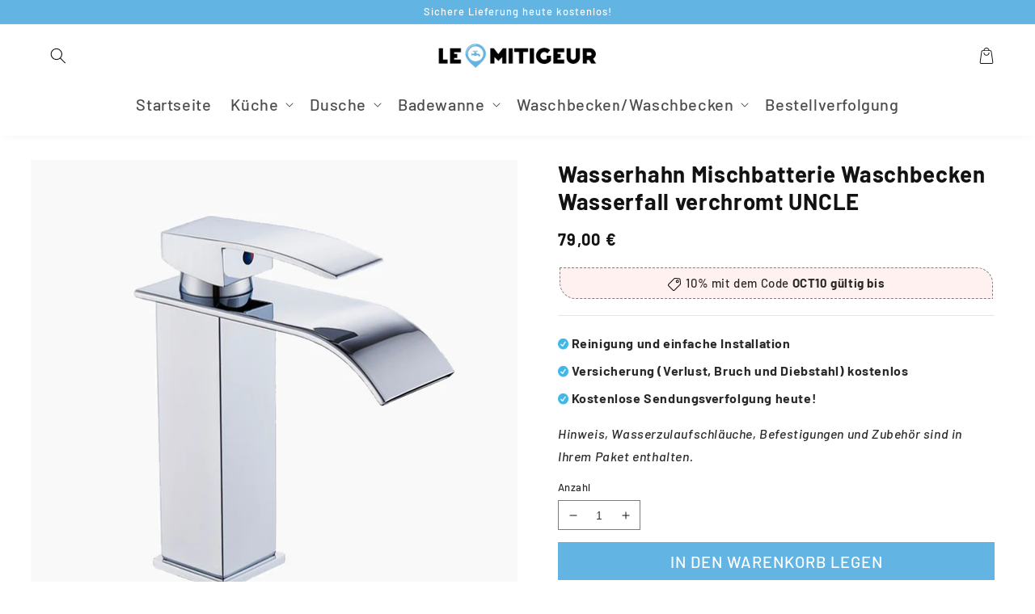

--- FILE ---
content_type: text/html; charset=utf-8
request_url: https://le-mitigeur.com/de/products/waschtischarmatur-wasserhahn-kaskade-chrom-onkel
body_size: 43817
content:
<!doctype html>
<html class="no-js" lang="de">
  <head>

    <!-- Google Tag Manager -->
<script>(function(w,d,s,l,i){w[l]=w[l]||[];w[l].push({'gtm.start':
new Date().getTime(),event:'gtm.js'});var f=d.getElementsByTagName(s)[0],
j=d.createElement(s),dl=l!='dataLayer'?'&l='+l:'';j.async=true;j.src=
'https://www.googletagmanager.com/gtm.js?id='+i+dl;f.parentNode.insertBefore(j,f);
})(window,document,'script','dataLayer','GTM-MFRXRQ3M');</script>
<!-- End Google Tag Manager -->
    
    <meta name="google-site-verification" content="DjbagHKY5sH7he0aADttahAsKTVMYKbiVha1eJPj8xA" />
  
<!-- Google tag (gtag.js) -->
<script async src="https://www.googletagmanager.com/gtag/js?id=AW-10991203083"></script>
<script>
  window.dataLayer = window.dataLayer || [];
  function gtag(){dataLayer.push(arguments);}
  gtag('js', new Date());

  gtag('config', 'AW-10991203083');
</script>

    

    <meta charset="utf-8">
    <meta http-equiv="X-UA-Compatible" content="IE=edge">
    <meta name="viewport" content="width=device-width,initial-scale=1">
    <meta name="theme-color" content="">
    <link rel="canonical" href="https://le-mitigeur.com/de/products/waschtischarmatur-wasserhahn-kaskade-chrom-onkel">
    <link rel="preconnect" href="https://cdn.shopify.com" crossorigin><link rel="icon" type="image/png" href="//le-mitigeur.com/cdn/shop/files/favicon-le-mitigeur-officiel.png?crop=center&height=32&v=1660993998&width=32"><link rel="preconnect" href="https://fonts.shopifycdn.com" crossorigin><title>
      Wasserhahn Mischbatterie Waschbecken Wasserfall verchromt UNCLE
 &ndash; Le Mitigeur : Boutique en ligne de robinetterie</title>

    
      <meta name="description" content="Dieser Kaskaden-Wasserhahn für das Waschbecken verleiht Ihrem Badezimmer einen Hauch von Modernität und Design. Hergestellt aus hochwertigem Edelstahl, wird Sie dieser Kaskaden-Wasserhahn viele Jahre begleiten. Seine verchromte Oberfläche bietet einen vollständigen Schutz vor Korrosion und Kalkablagerungen. Ein einziga">
    

    

<meta property="og:site_name" content="Le Mitigeur : Boutique en ligne de robinetterie">
<meta property="og:url" content="https://le-mitigeur.com/de/products/waschtischarmatur-wasserhahn-kaskade-chrom-onkel">
<meta property="og:title" content="Wasserhahn Mischbatterie Waschbecken Wasserfall verchromt UNCLE">
<meta property="og:type" content="product">
<meta property="og:description" content="Dieser Kaskaden-Wasserhahn für das Waschbecken verleiht Ihrem Badezimmer einen Hauch von Modernität und Design. Hergestellt aus hochwertigem Edelstahl, wird Sie dieser Kaskaden-Wasserhahn viele Jahre begleiten. Seine verchromte Oberfläche bietet einen vollständigen Schutz vor Korrosion und Kalkablagerungen. Ein einziga"><meta property="og:image" content="http://le-mitigeur.com/cdn/shop/products/robinet-mitigeur-lavabo-cascade-chrome-UNCLE-1.jpg?v=1662554823">
  <meta property="og:image:secure_url" content="https://le-mitigeur.com/cdn/shop/products/robinet-mitigeur-lavabo-cascade-chrome-UNCLE-1.jpg?v=1662554823">
  <meta property="og:image:width" content="800">
  <meta property="og:image:height" content="800"><meta property="og:price:amount" content="79,00">
  <meta property="og:price:currency" content="EUR"><meta name="twitter:card" content="summary_large_image">
<meta name="twitter:title" content="Wasserhahn Mischbatterie Waschbecken Wasserfall verchromt UNCLE">
<meta name="twitter:description" content="Dieser Kaskaden-Wasserhahn für das Waschbecken verleiht Ihrem Badezimmer einen Hauch von Modernität und Design. Hergestellt aus hochwertigem Edelstahl, wird Sie dieser Kaskaden-Wasserhahn viele Jahre begleiten. Seine verchromte Oberfläche bietet einen vollständigen Schutz vor Korrosion und Kalkablagerungen. Ein einziga">


    <!-- jQuery -->
    

    <script src="//le-mitigeur.com/cdn/shop/t/21/assets/global.js?v=87132624046711936851727171855" defer="defer"></script>
    
    <script>window.performance && window.performance.mark && window.performance.mark('shopify.content_for_header.start');</script><meta id="shopify-digital-wallet" name="shopify-digital-wallet" content="/60693807311/digital_wallets/dialog">
<meta name="shopify-checkout-api-token" content="8a5248a7f12faac4436f3483a5cf81fb">
<meta id="in-context-paypal-metadata" data-shop-id="60693807311" data-venmo-supported="false" data-environment="production" data-locale="de_DE" data-paypal-v4="true" data-currency="EUR">
<link rel="alternate" hreflang="x-default" href="https://le-mitigeur.com/products/robinet-mitigeur-lavabo-cascade-chrome-uncle">
<link rel="alternate" hreflang="fr" href="https://le-mitigeur.com/products/robinet-mitigeur-lavabo-cascade-chrome-uncle">
<link rel="alternate" hreflang="da" href="https://le-mitigeur.com/da/products/vandhane-blanderhane-vask-cascade-krom-onkel">
<link rel="alternate" hreflang="pl" href="https://le-mitigeur.com/pl/products/bateria-umywalkowa-z-mieszaczem-kaskadowa-chrom-wujek">
<link rel="alternate" hreflang="nl" href="https://le-mitigeur.com/nl/products/kraan-mengkraan-wastafel-cascade-chroom-uncle">
<link rel="alternate" hreflang="no" href="https://le-mitigeur.com/no/products/blandebatteri-vask-bekken-foss-krom-onkel">
<link rel="alternate" hreflang="pt" href="https://le-mitigeur.com/pt/products/torneira-misturador-cuba-cascata-cromo-tio">
<link rel="alternate" hreflang="es" href="https://le-mitigeur.com/es/products/grifo-mezclador-lavabo-cascada-cromo-tio">
<link rel="alternate" hreflang="sv" href="https://le-mitigeur.com/sv/products/kran-blandare-handfat-vattenfall-krom-uncle">
<link rel="alternate" hreflang="et" href="https://le-mitigeur.com/et/products/segisti-segisti-kraanikaussi-kaskaad-kroom-onu">
<link rel="alternate" hreflang="fi" href="https://le-mitigeur.com/fi/products/hana-hana-4">
<link rel="alternate" hreflang="it" href="https://le-mitigeur.com/it/products/rubinetto-miscelatore-lavabo-cascata-cromo-zio">
<link rel="alternate" hreflang="en" href="https://le-mitigeur.com/en/products/faucet-mixer-washbasin-cascade-chrome-uncle">
<link rel="alternate" hreflang="de" href="https://le-mitigeur.com/de/products/waschtischarmatur-wasserhahn-kaskade-chrom-onkel">
<link rel="alternate" type="application/json+oembed" href="https://le-mitigeur.com/de/products/waschtischarmatur-wasserhahn-kaskade-chrom-onkel.oembed">
<script async="async" src="/checkouts/internal/preloads.js?locale=de-FR"></script>
<link rel="preconnect" href="https://shop.app" crossorigin="anonymous">
<script async="async" src="https://shop.app/checkouts/internal/preloads.js?locale=de-FR&shop_id=60693807311" crossorigin="anonymous"></script>
<script id="apple-pay-shop-capabilities" type="application/json">{"shopId":60693807311,"countryCode":"FR","currencyCode":"EUR","merchantCapabilities":["supports3DS"],"merchantId":"gid:\/\/shopify\/Shop\/60693807311","merchantName":"Le Mitigeur : Boutique en ligne de robinetterie","requiredBillingContactFields":["postalAddress","email","phone"],"requiredShippingContactFields":["postalAddress","email","phone"],"shippingType":"shipping","supportedNetworks":["visa","masterCard","amex","maestro"],"total":{"type":"pending","label":"Le Mitigeur : Boutique en ligne de robinetterie","amount":"1.00"},"shopifyPaymentsEnabled":true,"supportsSubscriptions":true}</script>
<script id="shopify-features" type="application/json">{"accessToken":"8a5248a7f12faac4436f3483a5cf81fb","betas":["rich-media-storefront-analytics"],"domain":"le-mitigeur.com","predictiveSearch":true,"shopId":60693807311,"locale":"de"}</script>
<script>var Shopify = Shopify || {};
Shopify.shop = "le-mitigeur.myshopify.com";
Shopify.locale = "de";
Shopify.currency = {"active":"EUR","rate":"1.0"};
Shopify.country = "FR";
Shopify.theme = {"name":"Copie de THEME OFF - octobre","id":172475220314,"schema_name":"Thème FullStack","schema_version":"1.0.3","theme_store_id":null,"role":"main"};
Shopify.theme.handle = "null";
Shopify.theme.style = {"id":null,"handle":null};
Shopify.cdnHost = "le-mitigeur.com/cdn";
Shopify.routes = Shopify.routes || {};
Shopify.routes.root = "/de/";</script>
<script type="module">!function(o){(o.Shopify=o.Shopify||{}).modules=!0}(window);</script>
<script>!function(o){function n(){var o=[];function n(){o.push(Array.prototype.slice.apply(arguments))}return n.q=o,n}var t=o.Shopify=o.Shopify||{};t.loadFeatures=n(),t.autoloadFeatures=n()}(window);</script>
<script>
  window.ShopifyPay = window.ShopifyPay || {};
  window.ShopifyPay.apiHost = "shop.app\/pay";
  window.ShopifyPay.redirectState = null;
</script>
<script id="shop-js-analytics" type="application/json">{"pageType":"product"}</script>
<script defer="defer" async type="module" src="//le-mitigeur.com/cdn/shopifycloud/shop-js/modules/v2/client.init-shop-cart-sync_HUjMWWU5.de.esm.js"></script>
<script defer="defer" async type="module" src="//le-mitigeur.com/cdn/shopifycloud/shop-js/modules/v2/chunk.common_QpfDqRK1.esm.js"></script>
<script type="module">
  await import("//le-mitigeur.com/cdn/shopifycloud/shop-js/modules/v2/client.init-shop-cart-sync_HUjMWWU5.de.esm.js");
await import("//le-mitigeur.com/cdn/shopifycloud/shop-js/modules/v2/chunk.common_QpfDqRK1.esm.js");

  window.Shopify.SignInWithShop?.initShopCartSync?.({"fedCMEnabled":true,"windoidEnabled":true});

</script>
<script>
  window.Shopify = window.Shopify || {};
  if (!window.Shopify.featureAssets) window.Shopify.featureAssets = {};
  window.Shopify.featureAssets['shop-js'] = {"shop-cart-sync":["modules/v2/client.shop-cart-sync_ByUgVWtJ.de.esm.js","modules/v2/chunk.common_QpfDqRK1.esm.js"],"init-fed-cm":["modules/v2/client.init-fed-cm_CVqhkk-1.de.esm.js","modules/v2/chunk.common_QpfDqRK1.esm.js"],"shop-button":["modules/v2/client.shop-button_B0pFlqys.de.esm.js","modules/v2/chunk.common_QpfDqRK1.esm.js"],"shop-cash-offers":["modules/v2/client.shop-cash-offers_CaaeZ5wd.de.esm.js","modules/v2/chunk.common_QpfDqRK1.esm.js","modules/v2/chunk.modal_CS8dP9kO.esm.js"],"init-windoid":["modules/v2/client.init-windoid_B-gyVqfY.de.esm.js","modules/v2/chunk.common_QpfDqRK1.esm.js"],"shop-toast-manager":["modules/v2/client.shop-toast-manager_DgTeluS3.de.esm.js","modules/v2/chunk.common_QpfDqRK1.esm.js"],"init-shop-email-lookup-coordinator":["modules/v2/client.init-shop-email-lookup-coordinator_C5I212n4.de.esm.js","modules/v2/chunk.common_QpfDqRK1.esm.js"],"init-shop-cart-sync":["modules/v2/client.init-shop-cart-sync_HUjMWWU5.de.esm.js","modules/v2/chunk.common_QpfDqRK1.esm.js"],"avatar":["modules/v2/client.avatar_BTnouDA3.de.esm.js"],"pay-button":["modules/v2/client.pay-button_CJaF-UDc.de.esm.js","modules/v2/chunk.common_QpfDqRK1.esm.js"],"init-customer-accounts":["modules/v2/client.init-customer-accounts_BI_wUvuR.de.esm.js","modules/v2/client.shop-login-button_DTPR4l75.de.esm.js","modules/v2/chunk.common_QpfDqRK1.esm.js","modules/v2/chunk.modal_CS8dP9kO.esm.js"],"init-shop-for-new-customer-accounts":["modules/v2/client.init-shop-for-new-customer-accounts_C4qR5Wl-.de.esm.js","modules/v2/client.shop-login-button_DTPR4l75.de.esm.js","modules/v2/chunk.common_QpfDqRK1.esm.js","modules/v2/chunk.modal_CS8dP9kO.esm.js"],"shop-login-button":["modules/v2/client.shop-login-button_DTPR4l75.de.esm.js","modules/v2/chunk.common_QpfDqRK1.esm.js","modules/v2/chunk.modal_CS8dP9kO.esm.js"],"init-customer-accounts-sign-up":["modules/v2/client.init-customer-accounts-sign-up_SG5gYFpP.de.esm.js","modules/v2/client.shop-login-button_DTPR4l75.de.esm.js","modules/v2/chunk.common_QpfDqRK1.esm.js","modules/v2/chunk.modal_CS8dP9kO.esm.js"],"shop-follow-button":["modules/v2/client.shop-follow-button_CmMsyvrH.de.esm.js","modules/v2/chunk.common_QpfDqRK1.esm.js","modules/v2/chunk.modal_CS8dP9kO.esm.js"],"checkout-modal":["modules/v2/client.checkout-modal_tfCxQqrq.de.esm.js","modules/v2/chunk.common_QpfDqRK1.esm.js","modules/v2/chunk.modal_CS8dP9kO.esm.js"],"lead-capture":["modules/v2/client.lead-capture_Ccz5Zm6k.de.esm.js","modules/v2/chunk.common_QpfDqRK1.esm.js","modules/v2/chunk.modal_CS8dP9kO.esm.js"],"shop-login":["modules/v2/client.shop-login_BfivnucW.de.esm.js","modules/v2/chunk.common_QpfDqRK1.esm.js","modules/v2/chunk.modal_CS8dP9kO.esm.js"],"payment-terms":["modules/v2/client.payment-terms_D2Mn0eFV.de.esm.js","modules/v2/chunk.common_QpfDqRK1.esm.js","modules/v2/chunk.modal_CS8dP9kO.esm.js"]};
</script>
<script>(function() {
  var isLoaded = false;
  function asyncLoad() {
    if (isLoaded) return;
    isLoaded = true;
    var urls = ["https:\/\/d18eg7dreypte5.cloudfront.net\/browse-abandonment\/v2\/browse_abandonment.js?shop=le-mitigeur.myshopify.com","https:\/\/tms.trackingmore.net\/static\/js\/checkout.js?shop=le-mitigeur.myshopify.com","https:\/\/d18eg7dreypte5.cloudfront.net\/scripts\/integrations\/subscription.js?shop=le-mitigeur.myshopify.com","https:\/\/app.1clickreferralapp.com\/1click_referrals.js?shop=le-mitigeur.myshopify.com"];
    for (var i = 0; i < urls.length; i++) {
      var s = document.createElement('script');
      s.type = 'text/javascript';
      s.async = true;
      s.src = urls[i];
      var x = document.getElementsByTagName('script')[0];
      x.parentNode.insertBefore(s, x);
    }
  };
  if(window.attachEvent) {
    window.attachEvent('onload', asyncLoad);
  } else {
    window.addEventListener('load', asyncLoad, false);
  }
})();</script>
<script id="__st">var __st={"a":60693807311,"offset":3600,"reqid":"c0c1502b-b6f7-4afb-a01f-4e1737e6fcb2-1768734047","pageurl":"le-mitigeur.com\/de\/products\/waschtischarmatur-wasserhahn-kaskade-chrom-onkel","u":"7a566f6137b9","p":"product","rtyp":"product","rid":7097007407311};</script>
<script>window.ShopifyPaypalV4VisibilityTracking = true;</script>
<script id="captcha-bootstrap">!function(){'use strict';const t='contact',e='account',n='new_comment',o=[[t,t],['blogs',n],['comments',n],[t,'customer']],c=[[e,'customer_login'],[e,'guest_login'],[e,'recover_customer_password'],[e,'create_customer']],r=t=>t.map((([t,e])=>`form[action*='/${t}']:not([data-nocaptcha='true']) input[name='form_type'][value='${e}']`)).join(','),a=t=>()=>t?[...document.querySelectorAll(t)].map((t=>t.form)):[];function s(){const t=[...o],e=r(t);return a(e)}const i='password',u='form_key',d=['recaptcha-v3-token','g-recaptcha-response','h-captcha-response',i],f=()=>{try{return window.sessionStorage}catch{return}},m='__shopify_v',_=t=>t.elements[u];function p(t,e,n=!1){try{const o=window.sessionStorage,c=JSON.parse(o.getItem(e)),{data:r}=function(t){const{data:e,action:n}=t;return t[m]||n?{data:e,action:n}:{data:t,action:n}}(c);for(const[e,n]of Object.entries(r))t.elements[e]&&(t.elements[e].value=n);n&&o.removeItem(e)}catch(o){console.error('form repopulation failed',{error:o})}}const l='form_type',E='cptcha';function T(t){t.dataset[E]=!0}const w=window,h=w.document,L='Shopify',v='ce_forms',y='captcha';let A=!1;((t,e)=>{const n=(g='f06e6c50-85a8-45c8-87d0-21a2b65856fe',I='https://cdn.shopify.com/shopifycloud/storefront-forms-hcaptcha/ce_storefront_forms_captcha_hcaptcha.v1.5.2.iife.js',D={infoText:'Durch hCaptcha geschützt',privacyText:'Datenschutz',termsText:'Allgemeine Geschäftsbedingungen'},(t,e,n)=>{const o=w[L][v],c=o.bindForm;if(c)return c(t,g,e,D).then(n);var r;o.q.push([[t,g,e,D],n]),r=I,A||(h.body.append(Object.assign(h.createElement('script'),{id:'captcha-provider',async:!0,src:r})),A=!0)});var g,I,D;w[L]=w[L]||{},w[L][v]=w[L][v]||{},w[L][v].q=[],w[L][y]=w[L][y]||{},w[L][y].protect=function(t,e){n(t,void 0,e),T(t)},Object.freeze(w[L][y]),function(t,e,n,w,h,L){const[v,y,A,g]=function(t,e,n){const i=e?o:[],u=t?c:[],d=[...i,...u],f=r(d),m=r(i),_=r(d.filter((([t,e])=>n.includes(e))));return[a(f),a(m),a(_),s()]}(w,h,L),I=t=>{const e=t.target;return e instanceof HTMLFormElement?e:e&&e.form},D=t=>v().includes(t);t.addEventListener('submit',(t=>{const e=I(t);if(!e)return;const n=D(e)&&!e.dataset.hcaptchaBound&&!e.dataset.recaptchaBound,o=_(e),c=g().includes(e)&&(!o||!o.value);(n||c)&&t.preventDefault(),c&&!n&&(function(t){try{if(!f())return;!function(t){const e=f();if(!e)return;const n=_(t);if(!n)return;const o=n.value;o&&e.removeItem(o)}(t);const e=Array.from(Array(32),(()=>Math.random().toString(36)[2])).join('');!function(t,e){_(t)||t.append(Object.assign(document.createElement('input'),{type:'hidden',name:u})),t.elements[u].value=e}(t,e),function(t,e){const n=f();if(!n)return;const o=[...t.querySelectorAll(`input[type='${i}']`)].map((({name:t})=>t)),c=[...d,...o],r={};for(const[a,s]of new FormData(t).entries())c.includes(a)||(r[a]=s);n.setItem(e,JSON.stringify({[m]:1,action:t.action,data:r}))}(t,e)}catch(e){console.error('failed to persist form',e)}}(e),e.submit())}));const S=(t,e)=>{t&&!t.dataset[E]&&(n(t,e.some((e=>e===t))),T(t))};for(const o of['focusin','change'])t.addEventListener(o,(t=>{const e=I(t);D(e)&&S(e,y())}));const B=e.get('form_key'),M=e.get(l),P=B&&M;t.addEventListener('DOMContentLoaded',(()=>{const t=y();if(P)for(const e of t)e.elements[l].value===M&&p(e,B);[...new Set([...A(),...v().filter((t=>'true'===t.dataset.shopifyCaptcha))])].forEach((e=>S(e,t)))}))}(h,new URLSearchParams(w.location.search),n,t,e,['guest_login'])})(!0,!0)}();</script>
<script integrity="sha256-4kQ18oKyAcykRKYeNunJcIwy7WH5gtpwJnB7kiuLZ1E=" data-source-attribution="shopify.loadfeatures" defer="defer" src="//le-mitigeur.com/cdn/shopifycloud/storefront/assets/storefront/load_feature-a0a9edcb.js" crossorigin="anonymous"></script>
<script crossorigin="anonymous" defer="defer" src="//le-mitigeur.com/cdn/shopifycloud/storefront/assets/shopify_pay/storefront-65b4c6d7.js?v=20250812"></script>
<script data-source-attribution="shopify.dynamic_checkout.dynamic.init">var Shopify=Shopify||{};Shopify.PaymentButton=Shopify.PaymentButton||{isStorefrontPortableWallets:!0,init:function(){window.Shopify.PaymentButton.init=function(){};var t=document.createElement("script");t.src="https://le-mitigeur.com/cdn/shopifycloud/portable-wallets/latest/portable-wallets.de.js",t.type="module",document.head.appendChild(t)}};
</script>
<script data-source-attribution="shopify.dynamic_checkout.buyer_consent">
  function portableWalletsHideBuyerConsent(e){var t=document.getElementById("shopify-buyer-consent"),n=document.getElementById("shopify-subscription-policy-button");t&&n&&(t.classList.add("hidden"),t.setAttribute("aria-hidden","true"),n.removeEventListener("click",e))}function portableWalletsShowBuyerConsent(e){var t=document.getElementById("shopify-buyer-consent"),n=document.getElementById("shopify-subscription-policy-button");t&&n&&(t.classList.remove("hidden"),t.removeAttribute("aria-hidden"),n.addEventListener("click",e))}window.Shopify?.PaymentButton&&(window.Shopify.PaymentButton.hideBuyerConsent=portableWalletsHideBuyerConsent,window.Shopify.PaymentButton.showBuyerConsent=portableWalletsShowBuyerConsent);
</script>
<script data-source-attribution="shopify.dynamic_checkout.cart.bootstrap">document.addEventListener("DOMContentLoaded",(function(){function t(){return document.querySelector("shopify-accelerated-checkout-cart, shopify-accelerated-checkout")}if(t())Shopify.PaymentButton.init();else{new MutationObserver((function(e,n){t()&&(Shopify.PaymentButton.init(),n.disconnect())})).observe(document.body,{childList:!0,subtree:!0})}}));
</script>
<link id="shopify-accelerated-checkout-styles" rel="stylesheet" media="screen" href="https://le-mitigeur.com/cdn/shopifycloud/portable-wallets/latest/accelerated-checkout-backwards-compat.css" crossorigin="anonymous">
<style id="shopify-accelerated-checkout-cart">
        #shopify-buyer-consent {
  margin-top: 1em;
  display: inline-block;
  width: 100%;
}

#shopify-buyer-consent.hidden {
  display: none;
}

#shopify-subscription-policy-button {
  background: none;
  border: none;
  padding: 0;
  text-decoration: underline;
  font-size: inherit;
  cursor: pointer;
}

#shopify-subscription-policy-button::before {
  box-shadow: none;
}

      </style>
<script id="sections-script" data-sections="header,footer" defer="defer" src="//le-mitigeur.com/cdn/shop/t/21/compiled_assets/scripts.js?2026"></script>
<script>window.performance && window.performance.mark && window.performance.mark('shopify.content_for_header.end');</script>


    <style data-shopify>
      @font-face {
  font-family: Barlow;
  font-weight: 500;
  font-style: normal;
  font-display: swap;
  src: url("//le-mitigeur.com/cdn/fonts/barlow/barlow_n5.a193a1990790eba0cc5cca569d23799830e90f07.woff2") format("woff2"),
       url("//le-mitigeur.com/cdn/fonts/barlow/barlow_n5.ae31c82169b1dc0715609b8cc6a610b917808358.woff") format("woff");
}

      @font-face {
  font-family: Barlow;
  font-weight: 700;
  font-style: normal;
  font-display: swap;
  src: url("//le-mitigeur.com/cdn/fonts/barlow/barlow_n7.691d1d11f150e857dcbc1c10ef03d825bc378d81.woff2") format("woff2"),
       url("//le-mitigeur.com/cdn/fonts/barlow/barlow_n7.4fdbb1cb7da0e2c2f88492243ffa2b4f91924840.woff") format("woff");
}

      @font-face {
  font-family: Barlow;
  font-weight: 500;
  font-style: italic;
  font-display: swap;
  src: url("//le-mitigeur.com/cdn/fonts/barlow/barlow_i5.714d58286997b65cd479af615cfa9bb0a117a573.woff2") format("woff2"),
       url("//le-mitigeur.com/cdn/fonts/barlow/barlow_i5.0120f77e6447d3b5df4bbec8ad8c2d029d87fb21.woff") format("woff");
}

      @font-face {
  font-family: Barlow;
  font-weight: 700;
  font-style: italic;
  font-display: swap;
  src: url("//le-mitigeur.com/cdn/fonts/barlow/barlow_i7.50e19d6cc2ba5146fa437a5a7443c76d5d730103.woff2") format("woff2"),
       url("//le-mitigeur.com/cdn/fonts/barlow/barlow_i7.47e9f98f1b094d912e6fd631cc3fe93d9f40964f.woff") format("woff");
}

      @font-face {
  font-family: Barlow;
  font-weight: 700;
  font-style: normal;
  font-display: swap;
  src: url("//le-mitigeur.com/cdn/fonts/barlow/barlow_n7.691d1d11f150e857dcbc1c10ef03d825bc378d81.woff2") format("woff2"),
       url("//le-mitigeur.com/cdn/fonts/barlow/barlow_n7.4fdbb1cb7da0e2c2f88492243ffa2b4f91924840.woff") format("woff");
}


      :root {
        --font-body-family: Barlow, sans-serif;
        --font-body-style: normal;
        --font-body-weight: 500;
        --font-body-weight-bold: 800;

        --font-heading-family: Barlow, sans-serif;
        --font-heading-style: normal;
        --font-heading-weight: 700;

        --font-body-scale: 1.0;
        --font-heading-scale: 1.15;

        --color-base-text: 18, 18, 18;
        --color-shadow: 18, 18, 18;
        --color-base-background-1: 255, 255, 255;
        --color-base-background-2: 249, 249, 249;
        --color-base-solid-button-labels: 255, 255, 255;
        --color-base-outline-button-labels: 18, 18, 18;
        --color-base-accent-1: 98, 180, 227;
        --color-base-accent-2: 98, 180, 227;
        --payment-terms-background-color: #ffffff;

        --gradient-base-background-1: #ffffff;
        --gradient-base-background-2: #f9f9f9;
        --gradient-base-accent-1: #62b4e3;
        --gradient-base-accent-2: #62b4e3;

        --media-padding: px;
        --media-border-opacity: 0.0;
        --media-border-width: 0px;
        --media-radius: 0px;
        --media-shadow-opacity: 0.0;
        --media-shadow-horizontal-offset: 0px;
        --media-shadow-vertical-offset: 4px;
        --media-shadow-blur-radius: 5px;
        --media-shadow-visible: 0;

        --page-width: 160rem;
        --page-width-margin: 0rem;

        --card-image-padding: 0.0rem;
        --card-corner-radius: 0.0rem;
        --card-text-alignment: left;
        --card-border-width: 0.0rem;
        --card-border-opacity: 0.0;
        --card-shadow-opacity: 0.0;
        --card-shadow-visible: 0;
        --card-shadow-horizontal-offset: 0.0rem;
        --card-shadow-vertical-offset: 0.4rem;
        --card-shadow-blur-radius: 0.5rem;

        --badge-corner-radius: 4.0rem;

        --popup-border-width: 1px;
        --popup-border-opacity: 0.1;
        --popup-corner-radius: 10px;
        --popup-shadow-opacity: 0.0;
        --popup-shadow-horizontal-offset: 0px;
        --popup-shadow-vertical-offset: 4px;
        --popup-shadow-blur-radius: 5px;

        --drawer-border-width: 1px;
        --drawer-border-opacity: 0.1;
        --drawer-shadow-opacity: 0.0;
        --drawer-shadow-horizontal-offset: 0px;
        --drawer-shadow-vertical-offset: 4px;
        --drawer-shadow-blur-radius: 5px;

        --spacing-sections-desktop: 0px;
        --spacing-sections-mobile: 0px;

        --grid-desktop-vertical-spacing: 12px;
        --grid-desktop-horizontal-spacing: 24px;
        --grid-mobile-vertical-spacing: 6px;
        --grid-mobile-horizontal-spacing: 12px;

        --text-boxes-border-opacity: 0.0;
        --text-boxes-border-width: 0px;
        --text-boxes-radius: 30px;
        --text-boxes-shadow-opacity: 0.0;
        --text-boxes-shadow-visible: 0;
        --text-boxes-shadow-horizontal-offset: 0px;
        --text-boxes-shadow-vertical-offset: 4px;
        --text-boxes-shadow-blur-radius: 5px;

        --buttons-radius: 0px;
        --buttons-radius-outset: 0px;
        --buttons-border-width: 1px;
        --buttons-border-opacity: 1.0;
        --buttons-shadow-opacity: 0.0;
        --buttons-shadow-visible: 0;
        --buttons-shadow-horizontal-offset: 6px;
        --buttons-shadow-vertical-offset: 8px;
        --buttons-shadow-blur-radius: 5px;
        --buttons-border-offset: 0px;

        --inputs-radius: 0px;
        --inputs-border-width: 1px;
        --inputs-border-opacity: 0.55;
        --inputs-shadow-opacity: 0.0;
        --inputs-shadow-horizontal-offset: 2px;
        --inputs-margin-offset: 0px;
        --inputs-shadow-vertical-offset: 4px;
        --inputs-shadow-blur-radius: 0px;
        --inputs-radius-outset: 0px;

        --variant-pills-radius: 0px;
        --variant-pills-border-width: 0px;
        --variant-pills-border-opacity: 0.0;
        --variant-pills-shadow-opacity: 0.05;
        --variant-pills-shadow-horizontal-offset: 0px;
        --variant-pills-shadow-vertical-offset: 4px;
        --variant-pills-shadow-blur-radius: 5px;
      }

      *,
      *::before,
      *::after {
        box-sizing: inherit;
      }

      html {
        box-sizing: border-box;
        font-size: calc(var(--font-body-scale) * 62.5%);
        height: 100%;
      }

      body {
        display: grid;
        grid-template-rows: auto auto 1fr auto;
        grid-template-columns: 100%;
        min-height: 100%;
        margin: 0;
        font-size: 1.5rem;
        letter-spacing: 0.06rem;
        line-height: calc(1 + 0.8 / var(--font-body-scale));
        font-family: var(--font-body-family);
        font-style: var(--font-body-style);
        font-weight: var(--font-body-weight);
      }

      @media screen and (min-width: 750px) {
        body {
          font-size: 1.6rem;
        }
      }

      /* Code personnalisé ~ CSS */
      
    </style>

    <link href="//le-mitigeur.com/cdn/shop/t/21/assets/base.css?v=50652986786234140831727171855" rel="stylesheet" type="text/css" media="all" />
<link rel="preload" as="font" href="//le-mitigeur.com/cdn/fonts/barlow/barlow_n5.a193a1990790eba0cc5cca569d23799830e90f07.woff2" type="font/woff2" crossorigin><link rel="preload" as="font" href="//le-mitigeur.com/cdn/fonts/barlow/barlow_n7.691d1d11f150e857dcbc1c10ef03d825bc378d81.woff2" type="font/woff2" crossorigin><link rel="stylesheet" href="//le-mitigeur.com/cdn/shop/t/21/assets/component-predictive-search.css?v=165644661289088488651727171855" media="print" onload="this.media='all'"><script>document.documentElement.className = document.documentElement.className.replace('no-js', 'js');
    if (Shopify.designMode) {
      document.documentElement.classList.add('shopify-design-mode');
    }
    </script>

    <!-- Code personnalisé ~ Javascript -->
    

    <!-- Code personnalisé ~ Head -->
    

    <!-- 🔵 Facebook Ads -->
    <script>
      !function(f,b,e,v,n,t,s)
      {if(f.fbq)return;n=f.fbq=function(){n.callMethod?
      n.callMethod.apply(n,arguments):n.queue.push(arguments)};
      if(!f._fbq)f._fbq=n;n.push=n;n.loaded=!0;n.version='2.0';
      n.queue=[];t=b.createElement(e);t.async=!0;
      t.src=v;s=b.getElementsByTagName(e)[0];
      s.parentNode.insertBefore(t,s)}(window, document,'script',
      'https://connect.facebook.net/en_US/fbevents.js');
      fbq('init', '366497704869869');
      fbq('track', 'AddToWishlist');
    </script>
    <noscript><img height="1" width="1" style="display:none"
      src="https://www.facebook.com/tr?id=366497704869869&ev=PageView&noscript=1"
    /></noscript>
    
  
	<script>var loox_global_hash = '1713605759709';</script><style>.loox-reviews-default { max-width: 1200px; margin: 0 auto; }.loox-rating .loox-icon { color:#ffcc15; }
:root { --lxs-rating-icon-color: #ffcc15; }</style>

<script>
    
    
    
    
    var gsf_conversion_data = {page_type : 'product', event : 'view_item', data : {product_data : [{variant_id : 42065058365647, product_id : 7097007407311, name : "Wasserhahn Mischbatterie Waschbecken Wasserfall verchromt UNCLE", price : "79.00", currency : "EUR", sku : "42065058365647", brand : "Le Mitigeur", variant : "Default Title", category : "", quantity : "-1" }], total_price : "79.00", shop_currency : "EUR"}};
    
</script>
<!-- BEGIN app block: shopify://apps/klaviyo-email-marketing-sms/blocks/klaviyo-onsite-embed/2632fe16-c075-4321-a88b-50b567f42507 -->












  <script async src="https://static.klaviyo.com/onsite/js/X5WF2Q/klaviyo.js?company_id=X5WF2Q"></script>
  <script>!function(){if(!window.klaviyo){window._klOnsite=window._klOnsite||[];try{window.klaviyo=new Proxy({},{get:function(n,i){return"push"===i?function(){var n;(n=window._klOnsite).push.apply(n,arguments)}:function(){for(var n=arguments.length,o=new Array(n),w=0;w<n;w++)o[w]=arguments[w];var t="function"==typeof o[o.length-1]?o.pop():void 0,e=new Promise((function(n){window._klOnsite.push([i].concat(o,[function(i){t&&t(i),n(i)}]))}));return e}}})}catch(n){window.klaviyo=window.klaviyo||[],window.klaviyo.push=function(){var n;(n=window._klOnsite).push.apply(n,arguments)}}}}();</script>

  
    <script id="viewed_product">
      if (item == null) {
        var _learnq = _learnq || [];

        var MetafieldReviews = null
        var MetafieldYotpoRating = null
        var MetafieldYotpoCount = null
        var MetafieldLooxRating = null
        var MetafieldLooxCount = null
        var okendoProduct = null
        var okendoProductReviewCount = null
        var okendoProductReviewAverageValue = null
        try {
          // The following fields are used for Customer Hub recently viewed in order to add reviews.
          // This information is not part of __kla_viewed. Instead, it is part of __kla_viewed_reviewed_items
          MetafieldReviews = {};
          MetafieldYotpoRating = null
          MetafieldYotpoCount = null
          MetafieldLooxRating = null
          MetafieldLooxCount = null

          okendoProduct = null
          // If the okendo metafield is not legacy, it will error, which then requires the new json formatted data
          if (okendoProduct && 'error' in okendoProduct) {
            okendoProduct = null
          }
          okendoProductReviewCount = okendoProduct ? okendoProduct.reviewCount : null
          okendoProductReviewAverageValue = okendoProduct ? okendoProduct.reviewAverageValue : null
        } catch (error) {
          console.error('Error in Klaviyo onsite reviews tracking:', error);
        }

        var item = {
          Name: "Wasserhahn Mischbatterie Waschbecken Wasserfall verchromt UNCLE",
          ProductID: 7097007407311,
          Categories: ["Bestseller","Mischbatterie für Waschbecken und Waschschale","Mischbatterie Waschbecken verchromt","Wasserhahn mit Wasserfallauslauf"],
          ImageURL: "https://le-mitigeur.com/cdn/shop/products/robinet-mitigeur-lavabo-cascade-chrome-UNCLE-1_grande.jpg?v=1662554823",
          URL: "https://le-mitigeur.com/de/products/waschtischarmatur-wasserhahn-kaskade-chrom-onkel",
          Brand: "Le Mitigeur",
          Price: "79,00 €",
          Value: "79,00",
          CompareAtPrice: "0,00 €"
        };
        _learnq.push(['track', 'Viewed Product', item]);
        _learnq.push(['trackViewedItem', {
          Title: item.Name,
          ItemId: item.ProductID,
          Categories: item.Categories,
          ImageUrl: item.ImageURL,
          Url: item.URL,
          Metadata: {
            Brand: item.Brand,
            Price: item.Price,
            Value: item.Value,
            CompareAtPrice: item.CompareAtPrice
          },
          metafields:{
            reviews: MetafieldReviews,
            yotpo:{
              rating: MetafieldYotpoRating,
              count: MetafieldYotpoCount,
            },
            loox:{
              rating: MetafieldLooxRating,
              count: MetafieldLooxCount,
            },
            okendo: {
              rating: okendoProductReviewAverageValue,
              count: okendoProductReviewCount,
            }
          }
        }]);
      }
    </script>
  




  <script>
    window.klaviyoReviewsProductDesignMode = false
  </script>







<!-- END app block --><!-- BEGIN app block: shopify://apps/simprosys-google-shopping-feed/blocks/core_settings_block/1f0b859e-9fa6-4007-97e8-4513aff5ff3b --><!-- BEGIN: GSF App Core Tags & Scripts by Simprosys Google Shopping Feed -->









<!-- END: GSF App Core Tags & Scripts by Simprosys Google Shopping Feed -->
<!-- END app block --><link href="https://monorail-edge.shopifysvc.com" rel="dns-prefetch">
<script>(function(){if ("sendBeacon" in navigator && "performance" in window) {try {var session_token_from_headers = performance.getEntriesByType('navigation')[0].serverTiming.find(x => x.name == '_s').description;} catch {var session_token_from_headers = undefined;}var session_cookie_matches = document.cookie.match(/_shopify_s=([^;]*)/);var session_token_from_cookie = session_cookie_matches && session_cookie_matches.length === 2 ? session_cookie_matches[1] : "";var session_token = session_token_from_headers || session_token_from_cookie || "";function handle_abandonment_event(e) {var entries = performance.getEntries().filter(function(entry) {return /monorail-edge.shopifysvc.com/.test(entry.name);});if (!window.abandonment_tracked && entries.length === 0) {window.abandonment_tracked = true;var currentMs = Date.now();var navigation_start = performance.timing.navigationStart;var payload = {shop_id: 60693807311,url: window.location.href,navigation_start,duration: currentMs - navigation_start,session_token,page_type: "product"};window.navigator.sendBeacon("https://monorail-edge.shopifysvc.com/v1/produce", JSON.stringify({schema_id: "online_store_buyer_site_abandonment/1.1",payload: payload,metadata: {event_created_at_ms: currentMs,event_sent_at_ms: currentMs}}));}}window.addEventListener('pagehide', handle_abandonment_event);}}());</script>
<script id="web-pixels-manager-setup">(function e(e,d,r,n,o){if(void 0===o&&(o={}),!Boolean(null===(a=null===(i=window.Shopify)||void 0===i?void 0:i.analytics)||void 0===a?void 0:a.replayQueue)){var i,a;window.Shopify=window.Shopify||{};var t=window.Shopify;t.analytics=t.analytics||{};var s=t.analytics;s.replayQueue=[],s.publish=function(e,d,r){return s.replayQueue.push([e,d,r]),!0};try{self.performance.mark("wpm:start")}catch(e){}var l=function(){var e={modern:/Edge?\/(1{2}[4-9]|1[2-9]\d|[2-9]\d{2}|\d{4,})\.\d+(\.\d+|)|Firefox\/(1{2}[4-9]|1[2-9]\d|[2-9]\d{2}|\d{4,})\.\d+(\.\d+|)|Chrom(ium|e)\/(9{2}|\d{3,})\.\d+(\.\d+|)|(Maci|X1{2}).+ Version\/(15\.\d+|(1[6-9]|[2-9]\d|\d{3,})\.\d+)([,.]\d+|)( \(\w+\)|)( Mobile\/\w+|) Safari\/|Chrome.+OPR\/(9{2}|\d{3,})\.\d+\.\d+|(CPU[ +]OS|iPhone[ +]OS|CPU[ +]iPhone|CPU IPhone OS|CPU iPad OS)[ +]+(15[._]\d+|(1[6-9]|[2-9]\d|\d{3,})[._]\d+)([._]\d+|)|Android:?[ /-](13[3-9]|1[4-9]\d|[2-9]\d{2}|\d{4,})(\.\d+|)(\.\d+|)|Android.+Firefox\/(13[5-9]|1[4-9]\d|[2-9]\d{2}|\d{4,})\.\d+(\.\d+|)|Android.+Chrom(ium|e)\/(13[3-9]|1[4-9]\d|[2-9]\d{2}|\d{4,})\.\d+(\.\d+|)|SamsungBrowser\/([2-9]\d|\d{3,})\.\d+/,legacy:/Edge?\/(1[6-9]|[2-9]\d|\d{3,})\.\d+(\.\d+|)|Firefox\/(5[4-9]|[6-9]\d|\d{3,})\.\d+(\.\d+|)|Chrom(ium|e)\/(5[1-9]|[6-9]\d|\d{3,})\.\d+(\.\d+|)([\d.]+$|.*Safari\/(?![\d.]+ Edge\/[\d.]+$))|(Maci|X1{2}).+ Version\/(10\.\d+|(1[1-9]|[2-9]\d|\d{3,})\.\d+)([,.]\d+|)( \(\w+\)|)( Mobile\/\w+|) Safari\/|Chrome.+OPR\/(3[89]|[4-9]\d|\d{3,})\.\d+\.\d+|(CPU[ +]OS|iPhone[ +]OS|CPU[ +]iPhone|CPU IPhone OS|CPU iPad OS)[ +]+(10[._]\d+|(1[1-9]|[2-9]\d|\d{3,})[._]\d+)([._]\d+|)|Android:?[ /-](13[3-9]|1[4-9]\d|[2-9]\d{2}|\d{4,})(\.\d+|)(\.\d+|)|Mobile Safari.+OPR\/([89]\d|\d{3,})\.\d+\.\d+|Android.+Firefox\/(13[5-9]|1[4-9]\d|[2-9]\d{2}|\d{4,})\.\d+(\.\d+|)|Android.+Chrom(ium|e)\/(13[3-9]|1[4-9]\d|[2-9]\d{2}|\d{4,})\.\d+(\.\d+|)|Android.+(UC? ?Browser|UCWEB|U3)[ /]?(15\.([5-9]|\d{2,})|(1[6-9]|[2-9]\d|\d{3,})\.\d+)\.\d+|SamsungBrowser\/(5\.\d+|([6-9]|\d{2,})\.\d+)|Android.+MQ{2}Browser\/(14(\.(9|\d{2,})|)|(1[5-9]|[2-9]\d|\d{3,})(\.\d+|))(\.\d+|)|K[Aa][Ii]OS\/(3\.\d+|([4-9]|\d{2,})\.\d+)(\.\d+|)/},d=e.modern,r=e.legacy,n=navigator.userAgent;return n.match(d)?"modern":n.match(r)?"legacy":"unknown"}(),u="modern"===l?"modern":"legacy",c=(null!=n?n:{modern:"",legacy:""})[u],f=function(e){return[e.baseUrl,"/wpm","/b",e.hashVersion,"modern"===e.buildTarget?"m":"l",".js"].join("")}({baseUrl:d,hashVersion:r,buildTarget:u}),m=function(e){var d=e.version,r=e.bundleTarget,n=e.surface,o=e.pageUrl,i=e.monorailEndpoint;return{emit:function(e){var a=e.status,t=e.errorMsg,s=(new Date).getTime(),l=JSON.stringify({metadata:{event_sent_at_ms:s},events:[{schema_id:"web_pixels_manager_load/3.1",payload:{version:d,bundle_target:r,page_url:o,status:a,surface:n,error_msg:t},metadata:{event_created_at_ms:s}}]});if(!i)return console&&console.warn&&console.warn("[Web Pixels Manager] No Monorail endpoint provided, skipping logging."),!1;try{return self.navigator.sendBeacon.bind(self.navigator)(i,l)}catch(e){}var u=new XMLHttpRequest;try{return u.open("POST",i,!0),u.setRequestHeader("Content-Type","text/plain"),u.send(l),!0}catch(e){return console&&console.warn&&console.warn("[Web Pixels Manager] Got an unhandled error while logging to Monorail."),!1}}}}({version:r,bundleTarget:l,surface:e.surface,pageUrl:self.location.href,monorailEndpoint:e.monorailEndpoint});try{o.browserTarget=l,function(e){var d=e.src,r=e.async,n=void 0===r||r,o=e.onload,i=e.onerror,a=e.sri,t=e.scriptDataAttributes,s=void 0===t?{}:t,l=document.createElement("script"),u=document.querySelector("head"),c=document.querySelector("body");if(l.async=n,l.src=d,a&&(l.integrity=a,l.crossOrigin="anonymous"),s)for(var f in s)if(Object.prototype.hasOwnProperty.call(s,f))try{l.dataset[f]=s[f]}catch(e){}if(o&&l.addEventListener("load",o),i&&l.addEventListener("error",i),u)u.appendChild(l);else{if(!c)throw new Error("Did not find a head or body element to append the script");c.appendChild(l)}}({src:f,async:!0,onload:function(){if(!function(){var e,d;return Boolean(null===(d=null===(e=window.Shopify)||void 0===e?void 0:e.analytics)||void 0===d?void 0:d.initialized)}()){var d=window.webPixelsManager.init(e)||void 0;if(d){var r=window.Shopify.analytics;r.replayQueue.forEach((function(e){var r=e[0],n=e[1],o=e[2];d.publishCustomEvent(r,n,o)})),r.replayQueue=[],r.publish=d.publishCustomEvent,r.visitor=d.visitor,r.initialized=!0}}},onerror:function(){return m.emit({status:"failed",errorMsg:"".concat(f," has failed to load")})},sri:function(e){var d=/^sha384-[A-Za-z0-9+/=]+$/;return"string"==typeof e&&d.test(e)}(c)?c:"",scriptDataAttributes:o}),m.emit({status:"loading"})}catch(e){m.emit({status:"failed",errorMsg:(null==e?void 0:e.message)||"Unknown error"})}}})({shopId: 60693807311,storefrontBaseUrl: "https://le-mitigeur.com",extensionsBaseUrl: "https://extensions.shopifycdn.com/cdn/shopifycloud/web-pixels-manager",monorailEndpoint: "https://monorail-edge.shopifysvc.com/unstable/produce_batch",surface: "storefront-renderer",enabledBetaFlags: ["2dca8a86"],webPixelsConfigList: [{"id":"3487433050","configuration":"{\"accountID\":\"X5WF2Q\",\"webPixelConfig\":\"eyJlbmFibGVBZGRlZFRvQ2FydEV2ZW50cyI6IHRydWV9\"}","eventPayloadVersion":"v1","runtimeContext":"STRICT","scriptVersion":"524f6c1ee37bacdca7657a665bdca589","type":"APP","apiClientId":123074,"privacyPurposes":["ANALYTICS","MARKETING"],"dataSharingAdjustments":{"protectedCustomerApprovalScopes":["read_customer_address","read_customer_email","read_customer_name","read_customer_personal_data","read_customer_phone"]}},{"id":"2669773146","configuration":"{\"account_ID\":\"336034\",\"google_analytics_tracking_tag\":\"1\",\"measurement_id\":\"2\",\"api_secret\":\"3\",\"shop_settings\":\"{\\\"custom_pixel_script\\\":\\\"https:\\\\\\\/\\\\\\\/storage.googleapis.com\\\\\\\/gsf-scripts\\\\\\\/custom-pixels\\\\\\\/le-mitigeur.js\\\"}\"}","eventPayloadVersion":"v1","runtimeContext":"LAX","scriptVersion":"c6b888297782ed4a1cba19cda43d6625","type":"APP","apiClientId":1558137,"privacyPurposes":[],"dataSharingAdjustments":{"protectedCustomerApprovalScopes":["read_customer_address","read_customer_email","read_customer_name","read_customer_personal_data","read_customer_phone"]}},{"id":"966459738","configuration":"{\"config\":\"{\\\"pixel_id\\\":\\\"G-EHPKKQJMWR\\\",\\\"target_country\\\":\\\"FR\\\",\\\"gtag_events\\\":[{\\\"type\\\":\\\"begin_checkout\\\",\\\"action_label\\\":\\\"G-EHPKKQJMWR\\\"},{\\\"type\\\":\\\"search\\\",\\\"action_label\\\":\\\"G-EHPKKQJMWR\\\"},{\\\"type\\\":\\\"view_item\\\",\\\"action_label\\\":[\\\"G-EHPKKQJMWR\\\",\\\"MC-6PXZ1SJ6ZS\\\"]},{\\\"type\\\":\\\"purchase\\\",\\\"action_label\\\":[\\\"G-EHPKKQJMWR\\\",\\\"MC-6PXZ1SJ6ZS\\\"]},{\\\"type\\\":\\\"page_view\\\",\\\"action_label\\\":[\\\"G-EHPKKQJMWR\\\",\\\"MC-6PXZ1SJ6ZS\\\"]},{\\\"type\\\":\\\"add_payment_info\\\",\\\"action_label\\\":\\\"G-EHPKKQJMWR\\\"},{\\\"type\\\":\\\"add_to_cart\\\",\\\"action_label\\\":\\\"G-EHPKKQJMWR\\\"}],\\\"enable_monitoring_mode\\\":false}\"}","eventPayloadVersion":"v1","runtimeContext":"OPEN","scriptVersion":"b2a88bafab3e21179ed38636efcd8a93","type":"APP","apiClientId":1780363,"privacyPurposes":[],"dataSharingAdjustments":{"protectedCustomerApprovalScopes":["read_customer_address","read_customer_email","read_customer_name","read_customer_personal_data","read_customer_phone"]}},{"id":"shopify-app-pixel","configuration":"{}","eventPayloadVersion":"v1","runtimeContext":"STRICT","scriptVersion":"0450","apiClientId":"shopify-pixel","type":"APP","privacyPurposes":["ANALYTICS","MARKETING"]},{"id":"shopify-custom-pixel","eventPayloadVersion":"v1","runtimeContext":"LAX","scriptVersion":"0450","apiClientId":"shopify-pixel","type":"CUSTOM","privacyPurposes":["ANALYTICS","MARKETING"]}],isMerchantRequest: false,initData: {"shop":{"name":"Le Mitigeur : Boutique en ligne de robinetterie","paymentSettings":{"currencyCode":"EUR"},"myshopifyDomain":"le-mitigeur.myshopify.com","countryCode":"FR","storefrontUrl":"https:\/\/le-mitigeur.com\/de"},"customer":null,"cart":null,"checkout":null,"productVariants":[{"price":{"amount":79.0,"currencyCode":"EUR"},"product":{"title":"Wasserhahn Mischbatterie Waschbecken Wasserfall verchromt UNCLE","vendor":"Le Mitigeur","id":"7097007407311","untranslatedTitle":"Wasserhahn Mischbatterie Waschbecken Wasserfall verchromt UNCLE","url":"\/de\/products\/waschtischarmatur-wasserhahn-kaskade-chrom-onkel","type":""},"id":"42065058365647","image":{"src":"\/\/le-mitigeur.com\/cdn\/shop\/products\/robinet-mitigeur-lavabo-cascade-chrome-UNCLE-1.jpg?v=1662554823"},"sku":"42065058365647","title":"Default Title","untranslatedTitle":"Default Title"}],"purchasingCompany":null},},"https://le-mitigeur.com/cdn","fcfee988w5aeb613cpc8e4bc33m6693e112",{"modern":"","legacy":""},{"shopId":"60693807311","storefrontBaseUrl":"https:\/\/le-mitigeur.com","extensionBaseUrl":"https:\/\/extensions.shopifycdn.com\/cdn\/shopifycloud\/web-pixels-manager","surface":"storefront-renderer","enabledBetaFlags":"[\"2dca8a86\"]","isMerchantRequest":"false","hashVersion":"fcfee988w5aeb613cpc8e4bc33m6693e112","publish":"custom","events":"[[\"page_viewed\",{}],[\"product_viewed\",{\"productVariant\":{\"price\":{\"amount\":79.0,\"currencyCode\":\"EUR\"},\"product\":{\"title\":\"Wasserhahn Mischbatterie Waschbecken Wasserfall verchromt UNCLE\",\"vendor\":\"Le Mitigeur\",\"id\":\"7097007407311\",\"untranslatedTitle\":\"Wasserhahn Mischbatterie Waschbecken Wasserfall verchromt UNCLE\",\"url\":\"\/de\/products\/waschtischarmatur-wasserhahn-kaskade-chrom-onkel\",\"type\":\"\"},\"id\":\"42065058365647\",\"image\":{\"src\":\"\/\/le-mitigeur.com\/cdn\/shop\/products\/robinet-mitigeur-lavabo-cascade-chrome-UNCLE-1.jpg?v=1662554823\"},\"sku\":\"42065058365647\",\"title\":\"Default Title\",\"untranslatedTitle\":\"Default Title\"}}]]"});</script><script>
  window.ShopifyAnalytics = window.ShopifyAnalytics || {};
  window.ShopifyAnalytics.meta = window.ShopifyAnalytics.meta || {};
  window.ShopifyAnalytics.meta.currency = 'EUR';
  var meta = {"product":{"id":7097007407311,"gid":"gid:\/\/shopify\/Product\/7097007407311","vendor":"Le Mitigeur","type":"","handle":"waschtischarmatur-wasserhahn-kaskade-chrom-onkel","variants":[{"id":42065058365647,"price":7900,"name":"Wasserhahn Mischbatterie Waschbecken Wasserfall verchromt UNCLE","public_title":null,"sku":"42065058365647"}],"remote":false},"page":{"pageType":"product","resourceType":"product","resourceId":7097007407311,"requestId":"c0c1502b-b6f7-4afb-a01f-4e1737e6fcb2-1768734047"}};
  for (var attr in meta) {
    window.ShopifyAnalytics.meta[attr] = meta[attr];
  }
</script>
<script class="analytics">
  (function () {
    var customDocumentWrite = function(content) {
      var jquery = null;

      if (window.jQuery) {
        jquery = window.jQuery;
      } else if (window.Checkout && window.Checkout.$) {
        jquery = window.Checkout.$;
      }

      if (jquery) {
        jquery('body').append(content);
      }
    };

    var hasLoggedConversion = function(token) {
      if (token) {
        return document.cookie.indexOf('loggedConversion=' + token) !== -1;
      }
      return false;
    }

    var setCookieIfConversion = function(token) {
      if (token) {
        var twoMonthsFromNow = new Date(Date.now());
        twoMonthsFromNow.setMonth(twoMonthsFromNow.getMonth() + 2);

        document.cookie = 'loggedConversion=' + token + '; expires=' + twoMonthsFromNow;
      }
    }

    var trekkie = window.ShopifyAnalytics.lib = window.trekkie = window.trekkie || [];
    if (trekkie.integrations) {
      return;
    }
    trekkie.methods = [
      'identify',
      'page',
      'ready',
      'track',
      'trackForm',
      'trackLink'
    ];
    trekkie.factory = function(method) {
      return function() {
        var args = Array.prototype.slice.call(arguments);
        args.unshift(method);
        trekkie.push(args);
        return trekkie;
      };
    };
    for (var i = 0; i < trekkie.methods.length; i++) {
      var key = trekkie.methods[i];
      trekkie[key] = trekkie.factory(key);
    }
    trekkie.load = function(config) {
      trekkie.config = config || {};
      trekkie.config.initialDocumentCookie = document.cookie;
      var first = document.getElementsByTagName('script')[0];
      var script = document.createElement('script');
      script.type = 'text/javascript';
      script.onerror = function(e) {
        var scriptFallback = document.createElement('script');
        scriptFallback.type = 'text/javascript';
        scriptFallback.onerror = function(error) {
                var Monorail = {
      produce: function produce(monorailDomain, schemaId, payload) {
        var currentMs = new Date().getTime();
        var event = {
          schema_id: schemaId,
          payload: payload,
          metadata: {
            event_created_at_ms: currentMs,
            event_sent_at_ms: currentMs
          }
        };
        return Monorail.sendRequest("https://" + monorailDomain + "/v1/produce", JSON.stringify(event));
      },
      sendRequest: function sendRequest(endpointUrl, payload) {
        // Try the sendBeacon API
        if (window && window.navigator && typeof window.navigator.sendBeacon === 'function' && typeof window.Blob === 'function' && !Monorail.isIos12()) {
          var blobData = new window.Blob([payload], {
            type: 'text/plain'
          });

          if (window.navigator.sendBeacon(endpointUrl, blobData)) {
            return true;
          } // sendBeacon was not successful

        } // XHR beacon

        var xhr = new XMLHttpRequest();

        try {
          xhr.open('POST', endpointUrl);
          xhr.setRequestHeader('Content-Type', 'text/plain');
          xhr.send(payload);
        } catch (e) {
          console.log(e);
        }

        return false;
      },
      isIos12: function isIos12() {
        return window.navigator.userAgent.lastIndexOf('iPhone; CPU iPhone OS 12_') !== -1 || window.navigator.userAgent.lastIndexOf('iPad; CPU OS 12_') !== -1;
      }
    };
    Monorail.produce('monorail-edge.shopifysvc.com',
      'trekkie_storefront_load_errors/1.1',
      {shop_id: 60693807311,
      theme_id: 172475220314,
      app_name: "storefront",
      context_url: window.location.href,
      source_url: "//le-mitigeur.com/cdn/s/trekkie.storefront.cd680fe47e6c39ca5d5df5f0a32d569bc48c0f27.min.js"});

        };
        scriptFallback.async = true;
        scriptFallback.src = '//le-mitigeur.com/cdn/s/trekkie.storefront.cd680fe47e6c39ca5d5df5f0a32d569bc48c0f27.min.js';
        first.parentNode.insertBefore(scriptFallback, first);
      };
      script.async = true;
      script.src = '//le-mitigeur.com/cdn/s/trekkie.storefront.cd680fe47e6c39ca5d5df5f0a32d569bc48c0f27.min.js';
      first.parentNode.insertBefore(script, first);
    };
    trekkie.load(
      {"Trekkie":{"appName":"storefront","development":false,"defaultAttributes":{"shopId":60693807311,"isMerchantRequest":null,"themeId":172475220314,"themeCityHash":"6924712854877157819","contentLanguage":"de","currency":"EUR","eventMetadataId":"80ce1a35-146c-440b-a257-6e6e94e6ea3a"},"isServerSideCookieWritingEnabled":true,"monorailRegion":"shop_domain","enabledBetaFlags":["65f19447"]},"Session Attribution":{},"S2S":{"facebookCapiEnabled":false,"source":"trekkie-storefront-renderer","apiClientId":580111}}
    );

    var loaded = false;
    trekkie.ready(function() {
      if (loaded) return;
      loaded = true;

      window.ShopifyAnalytics.lib = window.trekkie;

      var originalDocumentWrite = document.write;
      document.write = customDocumentWrite;
      try { window.ShopifyAnalytics.merchantGoogleAnalytics.call(this); } catch(error) {};
      document.write = originalDocumentWrite;

      window.ShopifyAnalytics.lib.page(null,{"pageType":"product","resourceType":"product","resourceId":7097007407311,"requestId":"c0c1502b-b6f7-4afb-a01f-4e1737e6fcb2-1768734047","shopifyEmitted":true});

      var match = window.location.pathname.match(/checkouts\/(.+)\/(thank_you|post_purchase)/)
      var token = match? match[1]: undefined;
      if (!hasLoggedConversion(token)) {
        setCookieIfConversion(token);
        window.ShopifyAnalytics.lib.track("Viewed Product",{"currency":"EUR","variantId":42065058365647,"productId":7097007407311,"productGid":"gid:\/\/shopify\/Product\/7097007407311","name":"Wasserhahn Mischbatterie Waschbecken Wasserfall verchromt UNCLE","price":"79.00","sku":"42065058365647","brand":"Le Mitigeur","variant":null,"category":"","nonInteraction":true,"remote":false},undefined,undefined,{"shopifyEmitted":true});
      window.ShopifyAnalytics.lib.track("monorail:\/\/trekkie_storefront_viewed_product\/1.1",{"currency":"EUR","variantId":42065058365647,"productId":7097007407311,"productGid":"gid:\/\/shopify\/Product\/7097007407311","name":"Wasserhahn Mischbatterie Waschbecken Wasserfall verchromt UNCLE","price":"79.00","sku":"42065058365647","brand":"Le Mitigeur","variant":null,"category":"","nonInteraction":true,"remote":false,"referer":"https:\/\/le-mitigeur.com\/de\/products\/waschtischarmatur-wasserhahn-kaskade-chrom-onkel"});
      }
    });


        var eventsListenerScript = document.createElement('script');
        eventsListenerScript.async = true;
        eventsListenerScript.src = "//le-mitigeur.com/cdn/shopifycloud/storefront/assets/shop_events_listener-3da45d37.js";
        document.getElementsByTagName('head')[0].appendChild(eventsListenerScript);

})();</script>
<script
  defer
  src="https://le-mitigeur.com/cdn/shopifycloud/perf-kit/shopify-perf-kit-3.0.4.min.js"
  data-application="storefront-renderer"
  data-shop-id="60693807311"
  data-render-region="gcp-us-east1"
  data-page-type="product"
  data-theme-instance-id="172475220314"
  data-theme-name="Thème FullStack"
  data-theme-version="1.0.3"
  data-monorail-region="shop_domain"
  data-resource-timing-sampling-rate="10"
  data-shs="true"
  data-shs-beacon="true"
  data-shs-export-with-fetch="true"
  data-shs-logs-sample-rate="1"
  data-shs-beacon-endpoint="https://le-mitigeur.com/api/collect"
></script>
</head>

  <body  class="gradient ">

    <!-- Google Tag Manager (noscript) -->
<noscript><iframe src="https://www.googletagmanager.com/ns.html?id=GTM-MFRXRQ3M"
height="0" width="0" style="display:none;visibility:hidden"></iframe></noscript>
<!-- End Google Tag Manager (noscript) -->
    
    <a class="skip-to-content-link button visually-hidden" href="#MainContent">
      Direkt zum Inhalt
    </a>

    
    
    

    

    

    

    

    <div id="shopify-section-header" class="shopify-section section-header"><link rel="stylesheet" href="//le-mitigeur.com/cdn/shop/t/21/assets/component-list-menu.css?v=75663681583929940301727171855" media="print" onload="this.media='all'">
<link rel="stylesheet" href="//le-mitigeur.com/cdn/shop/t/21/assets/component-search.css?v=96455689198851321781727171855" media="print" onload="this.media='all'">
<link rel="stylesheet" href="//le-mitigeur.com/cdn/shop/t/21/assets/component-menu-drawer.css?v=177260104398434181551727171855" media="print" onload="this.media='all'">
<link rel="stylesheet" href="//le-mitigeur.com/cdn/shop/t/21/assets/component-cart-notification.css?v=119852831333870967341727171855" media="print" onload="this.media='all'">
<link rel="stylesheet" href="//le-mitigeur.com/cdn/shop/t/21/assets/component-cart-items.css?v=23917223812499722491727171855" media="print" onload="this.media='all'">
<link rel="stylesheet" href="//le-mitigeur.com/cdn/shop/t/21/assets/component-notification.css?v=125499517945536803941727171855" media="print" onload="this.media='all'">
<link rel="stylesheet" href="//le-mitigeur.com/cdn/shop/t/21/assets/component-mega-menu.css?v=124291772388566716301727171855" media="print" onload="this.media='all'"><link rel="stylesheet" href="//le-mitigeur.com/cdn/shop/t/21/assets/component-price.css?v=177971790177122965111727171855" media="print" onload="this.media='all'">
  <link rel="stylesheet" href="//le-mitigeur.com/cdn/shop/t/21/assets/component-loading-overlay.css?v=167310470843593579841727171855" media="print" onload="this.media='all'"><noscript><link href="//le-mitigeur.com/cdn/shop/t/21/assets/component-list-menu.css?v=75663681583929940301727171855" rel="stylesheet" type="text/css" media="all" /></noscript>
<noscript><link href="//le-mitigeur.com/cdn/shop/t/21/assets/component-search.css?v=96455689198851321781727171855" rel="stylesheet" type="text/css" media="all" /></noscript>
<noscript><link href="//le-mitigeur.com/cdn/shop/t/21/assets/component-menu-drawer.css?v=177260104398434181551727171855" rel="stylesheet" type="text/css" media="all" /></noscript>
<noscript><link href="//le-mitigeur.com/cdn/shop/t/21/assets/component-cart-notification.css?v=119852831333870967341727171855" rel="stylesheet" type="text/css" media="all" /></noscript>
<noscript><link href="//le-mitigeur.com/cdn/shop/t/21/assets/component-cart-items.css?v=23917223812499722491727171855" rel="stylesheet" type="text/css" media="all" /></noscript>
<noscript><link href="//le-mitigeur.com/cdn/shop/t/21/assets/component-notification.css?v=125499517945536803941727171855" rel="stylesheet" type="text/css" media="all" /></noscript>
<noscript><link href="//le-mitigeur.com/cdn/shop/t/21/assets/component-mega-menu.css?v=124291772388566716301727171855" rel="stylesheet" type="text/css" media="all" /></noscript>



<style>
  header-drawer {
    justify-self: start;
    margin-left: -1.2rem;
  }

  @media screen and (min-width: 990px) {
    header-drawer {
      display: none;
    }
  }

  .menu-drawer-container {
    display: flex;
  }

  .list-menu {
    list-style: none;
    padding: 0;
    margin: 0;
  }

  .list-menu--inline {
    display: inline-flex;
    flex-wrap: wrap;
  }

  summary.list-menu__item {
    padding-right: 2.7rem;
  }

  .list-menu__item {
    display: flex;
    align-items: center;
    line-height: calc(1 + 0.3 / var(--font-body-scale));
    text-align: left;
  }

  .list-menu__item--link {
    text-decoration: none;
    padding-bottom: 1rem;
    padding-top: 1rem;
    line-height: calc(1 + 0.8 / var(--font-body-scale));
  }

  @media screen and (min-width: 750px) {
    .list-menu__item--link {
      padding-bottom: 0.5rem;
      padding-top: 0.5rem;
    }
  }

  /* Barre d'outils */
  .tools {
    display: flex;
    font-size: 12px;
    padding-left: 0;
    padding: 5px;
  }
  .sociaux {
    display: flex;
    flex: 1;
    justify-content: flex-end;
    align-items: center;
  }
  .links a, .links-sav a {
    padding: 5px;
    text-decoration: none;
    color: rgb(var(--color-foreground));
  }
  .sociaux a {
    padding: 0 5px;
  }
  @media screen and (max-width: 990px) {
    .barre-outils {
      display: none;
    }
  }
</style><style data-shopify>/* Ordinateur */
@media screen and (min-width: 750px) {
  
}

/* Mobile */
@media screen and (max-width: 749px) {
  
}

/* Blocs */

  /* Ordinateur */
  @media screen and (min-width: 750px) {
    
  }

  /* Mobile */
  @media screen and (max-width: 749px) {
    
  }



  


  
    /* ••••• Header ••••• */
    .header__menu-item:hover span {
      text-decoration: underline;
      text-underline-offset: 0.3rem;
      text-decoration-thickness: 0.2rem;
    }
  



  .header__heading-logo {
    max-width: 200px;
  }

  /* Icône panier */
  .header__icon--cart .icon {
    height: 2rem;
    width: 2rem;
  }

  
    .header {
      padding-top: 7px;
      padding-bottom: 7px;
    }
  

  .section-header {
    margin-bottom: 0px;
  }

  @media screen and (min-width: 750px) {
    .section-header {
      margin-bottom: 0px;
    }
  }

  @media screen and (min-width: 990px) {
    .header {
      padding-top: 14px;
      padding-bottom: 14px;
    }
  }

  /* Ombre */
  .header-wrapper--ombrage-bottom {
    box-shadow: 0 5px 10px -5px rgb(0 0 0 / 5%);  
  }

  /* Logo */
  .header__heading-link svg {
    width: 200px;
  }
  @media screen and (max-width: 990px) {
    .header__heading-logo, .header__heading-link svg {
      width: calc(200px - 25px);
    }
  }
  @media screen and (max-width: 349px) {
    .header__heading-link .h2 {
      font-size: calc(var(--font-heading-scale) * 1.5rem);
    }
  }

  /* Position logo */
  @media screen and (min-width: 990px) {
    /* Logo centré au centre */
    
  }

  /* Position menu */
  @media screen and (min-width: 990px) {
    /* Logo centré à gauche */
    .header--middle-left {
      
        grid-template-columns: 1fr auto 1fr;
      
    }
    /* Logo en haut au centre */
    .header--top-center .header__inline-menu {
      
        justify-self: center;
      
    }
    /* Logo en haut à gauche */
    .header__inline-menu {
      
        text-align: center;
      
    }
  }
  @media screen and (max-width: 749px) {
    
  }
  
  /* Barre de recherche sur ordinateur */
  @media screen and (min-width: 749px) {
    .header__search {
      
    }
  }
  @media screen and (max-width: 990px) {
    .header__search--ordinateur {
      display: none;
    }
  }
  @media screen and (min-width: 990px) {
    .header__search--ordinateur .search-modal__form {
      max-width: 20rem;
    }
    .header__search--ordinateur .search-modal__content {
      padding: 0;
      justify-content: flex-start;
    }
    .header__search--ordinateur .field__input {
      height: 3.5rem;
      font-size: 1.4rem;
      color: rgba(var(--color-foreground));
    }
    .header__search--ordinateur .field__label {
      font-size: 1.4rem;
      line-height: 1;
    }
    .header__search--ordinateur .field__button {
      height: 3.5rem;
    }
  }
  
  /* Barre de recherche sur mobile */
  .header__search--drawer .search-modal__content {
    padding: 0 2rem 2rem!important;
  }

  /* Bulle icône panier */
  .cart-count-bubble {
    background-color: rgb(var(--color-button));
    color: rgb(var(--color-button-text));
    bottom: 2rem;
    left: 2.5rem;
  }

  /* Bouton header */
  @media screen and (min-width: 990px) {
    .btn_header {
      padding-left: 3rem;
    }
    .btn_header .button {
      font-size: 1.4rem!important;
    }
  }
  @media screen and (max-width: 990px) {
    .btn_header {
      display: none;
    }
  }

  /* Liste de souhaits */
  
    @media screen and (min-width: 990px) {
      #wishlist-icon-bubble {
        display: none!important;
      }
    }
  
  
    header-drawer #wishlist-icon-bubble.small-hide {
      display: flex!important;
    }
  

  .transparent {
    display: none;
  }
  
</style><!-- Blocs --><div class="announcement-bar color-accent-1 gradient" role="region" aria-label="Ankündigung" ><p class="announcement-bar__message">
            Sichere Lieferung heute kostenlos!
</p></div>
    <!-- Barre d'outils --><script src="//le-mitigeur.com/cdn/shop/t/21/assets/details-disclosure.js?v=153497636716254413831727171855" defer="defer"></script>
<script src="//le-mitigeur.com/cdn/shop/t/21/assets/details-modal.js?v=4511761896672669691727171855" defer="defer"></script>
<script src="//le-mitigeur.com/cdn/shop/t/21/assets/cart-notification.js?v=31179948596492670111727171855" defer="defer"></script><svg xmlns="http://www.w3.org/2000/svg" class="hidden">
  <symbol id="icon-search" viewbox="0 0 18 19" fill="none">
    <path fill-rule="evenodd" clip-rule="evenodd" d="M11.03 11.68A5.784 5.784 0 112.85 3.5a5.784 5.784 0 018.18 8.18zm.26 1.12a6.78 6.78 0 11.72-.7l5.4 5.4a.5.5 0 11-.71.7l-5.41-5.4z" fill="currentColor"/>
  </symbol>

  <symbol id="icon-close" class="icon icon-close" fill="none" viewBox="0 0 18 17">
    <path d="M.865 15.978a.5.5 0 00.707.707l7.433-7.431 7.579 7.282a.501.501 0 00.846-.37.5.5 0 00-.153-.351L9.712 8.546l7.417-7.416a.5.5 0 10-.707-.708L8.991 7.853 1.413.573a.5.5 0 10-.693.72l7.563 7.268-7.418 7.417z" fill="currentColor">
  </symbol>
</svg>

<div class="header-wrapper color-background-1 gradient header-wrapper--ombrage-bottom Klasse">
  <header id="site-header" class="header header--top-center page-width header--has-menu "><header-drawer data-breakpoint="tablet">
        <details id="Details-menu-drawer-container" class="menu-drawer-container">
          <summary id="header-menu" class="header__icon header__icon--menu header__icon--summary link focus-inset" aria-label="Menü">
            <span>
              <svg xmlns="http://www.w3.org/2000/svg" aria-hidden="true" focusable="false" role="presentation" class="icon icon-hamburger" fill="none" viewBox="0 0 18 16">
  <path d="M1 .5a.5.5 0 100 1h15.71a.5.5 0 000-1H1zM.5 8a.5.5 0 01.5-.5h15.71a.5.5 0 010 1H1A.5.5 0 01.5 8zm0 7a.5.5 0 01.5-.5h15.71a.5.5 0 010 1H1a.5.5 0 01-.5-.5z" fill="currentColor">
</svg>

              <svg xmlns="http://www.w3.org/2000/svg" aria-hidden="true" focusable="false" role="presentation" class="icon icon-close" fill="none" viewBox="0 0 18 17">
  <path d="M.865 15.978a.5.5 0 00.707.707l7.433-7.431 7.579 7.282a.501.501 0 00.846-.37.5.5 0 00-.153-.351L9.712 8.546l7.417-7.416a.5.5 0 10-.707-.708L8.991 7.853 1.413.573a.5.5 0 10-.693.72l7.563 7.268-7.418 7.417z" fill="currentColor">
</svg>

            </span>
          </summary>
          <div id="menu-drawer" class="gradient menu-drawer motion-reduce" tabindex="-1">
            <div class="menu-drawer__inner-container">
              <div class="menu-drawer__navigation-container">
                <nav class="menu-drawer__navigation">
                
                <!-- Barre de recherche sur mobile -->
                

                  
      
                  
                    

                  

                  <ul class="menu-drawer__menu has-submenu list-menu" role="list"><li><a href="/de" class="menu-drawer__menu-item list-menu__item link link--text focus-inset">
                            Startseite
                          </a></li><li><details id="Details-menu-drawer-menu-item-2">
                            <summary class="menu-drawer__menu-item list-menu__item link link--text focus-inset">
                              Küche
                              <svg viewBox="0 0 14 10" fill="none" aria-hidden="true" focusable="false" role="presentation" class="icon icon-arrow" xmlns="http://www.w3.org/2000/svg">
  <path fill-rule="evenodd" clip-rule="evenodd" d="M8.537.808a.5.5 0 01.817-.162l4 4a.5.5 0 010 .708l-4 4a.5.5 0 11-.708-.708L11.793 5.5H1a.5.5 0 010-1h10.793L8.646 1.354a.5.5 0 01-.109-.546z" fill="currentColor">
</svg>

                              <svg aria-hidden="true" focusable="false" role="presentation" class="icon icon-caret" viewBox="0 0 10 6">
  <path fill-rule="evenodd" clip-rule="evenodd" d="M9.354.646a.5.5 0 00-.708 0L5 4.293 1.354.646a.5.5 0 00-.708.708l4 4a.5.5 0 00.708 0l4-4a.5.5 0 000-.708z" fill="currentColor">
</svg>

                            </summary>
                            <div id="link-Küche" class="menu-drawer__submenu has-submenu gradient motion-reduce" tabindex="-1">
                              <div class="menu-drawer__inner-submenu">
                                <button class="menu-drawer__close-button link link--text focus-inset" aria-expanded="true">
                                  <svg viewBox="0 0 14 10" fill="none" aria-hidden="true" focusable="false" role="presentation" class="icon icon-arrow" xmlns="http://www.w3.org/2000/svg">
  <path fill-rule="evenodd" clip-rule="evenodd" d="M8.537.808a.5.5 0 01.817-.162l4 4a.5.5 0 010 .708l-4 4a.5.5 0 11-.708-.708L11.793 5.5H1a.5.5 0 010-1h10.793L8.646 1.354a.5.5 0 01-.109-.546z" fill="currentColor">
</svg>

                                  Küche
                                </button>
                                <ul class="menu-drawer__menu list-menu" role="list" tabindex="-1"><li><details id="Details-menu-drawer-submenu-1">
                                          <summary class="menu-drawer__menu-item link link--text list-menu__item focus-inset">
                                            Nach Typ
                                            <svg viewBox="0 0 14 10" fill="none" aria-hidden="true" focusable="false" role="presentation" class="icon icon-arrow" xmlns="http://www.w3.org/2000/svg">
  <path fill-rule="evenodd" clip-rule="evenodd" d="M8.537.808a.5.5 0 01.817-.162l4 4a.5.5 0 010 .708l-4 4a.5.5 0 11-.708-.708L11.793 5.5H1a.5.5 0 010-1h10.793L8.646 1.354a.5.5 0 01-.109-.546z" fill="currentColor">
</svg>

                                            <svg aria-hidden="true" focusable="false" role="presentation" class="icon icon-caret" viewBox="0 0 10 6">
  <path fill-rule="evenodd" clip-rule="evenodd" d="M9.354.646a.5.5 0 00-.708 0L5 4.293 1.354.646a.5.5 0 00-.708.708l4 4a.5.5 0 00.708 0l4-4a.5.5 0 000-.708z" fill="currentColor">
</svg>

                                          </summary>
                                          <div id="childlink-Nach Typ" class="menu-drawer__submenu has-submenu gradient motion-reduce">
                                            <button class="menu-drawer__close-button link link--text focus-inset" aria-expanded="true">
                                              <svg viewBox="0 0 14 10" fill="none" aria-hidden="true" focusable="false" role="presentation" class="icon icon-arrow" xmlns="http://www.w3.org/2000/svg">
  <path fill-rule="evenodd" clip-rule="evenodd" d="M8.537.808a.5.5 0 01.817-.162l4 4a.5.5 0 010 .708l-4 4a.5.5 0 11-.708-.708L11.793 5.5H1a.5.5 0 010-1h10.793L8.646 1.354a.5.5 0 01-.109-.546z" fill="currentColor">
</svg>

                                              Nach Typ
                                            </button>
                                            <ul class="menu-drawer__menu list-menu" role="list" tabindex="-1"><li>
                                                  <a href="/de/collections/mischbatterie-kuche" class="menu-drawer__menu-item link link--text list-menu__item focus-inset">
                                                    Mischbatterie Küche
                                                  </a>
                                                </li><li>
                                                  <a href="/de/collections/mischbatterie-kuchenarmatur-mit-brause" class="menu-drawer__menu-item link link--text list-menu__item focus-inset">
                                                    Küchenarmatur mit Brause
                                                  </a>
                                                </li><li>
                                                  <a href="/de/collections/mischbatterie-kuchenarmatur-klappbar" class="menu-drawer__menu-item link link--text list-menu__item focus-inset">
                                                    Mischbatterie klappbar
                                                  </a>
                                                </li><li>
                                                  <a href="/de/collections/wandmischer-kuche" class="menu-drawer__menu-item link link--text list-menu__item focus-inset">
                                                    Wandarmatur Küche
                                                  </a>
                                                </li></ul>
                                          </div>
                                        </details></li><li><details id="Details-menu-drawer-submenu-2">
                                          <summary class="menu-drawer__menu-item link link--text list-menu__item focus-inset">
                                            Per Definition
                                            <svg viewBox="0 0 14 10" fill="none" aria-hidden="true" focusable="false" role="presentation" class="icon icon-arrow" xmlns="http://www.w3.org/2000/svg">
  <path fill-rule="evenodd" clip-rule="evenodd" d="M8.537.808a.5.5 0 01.817-.162l4 4a.5.5 0 010 .708l-4 4a.5.5 0 11-.708-.708L11.793 5.5H1a.5.5 0 010-1h10.793L8.646 1.354a.5.5 0 01-.109-.546z" fill="currentColor">
</svg>

                                            <svg aria-hidden="true" focusable="false" role="presentation" class="icon icon-caret" viewBox="0 0 10 6">
  <path fill-rule="evenodd" clip-rule="evenodd" d="M9.354.646a.5.5 0 00-.708 0L5 4.293 1.354.646a.5.5 0 00-.708.708l4 4a.5.5 0 00.708 0l4-4a.5.5 0 000-.708z" fill="currentColor">
</svg>

                                          </summary>
                                          <div id="childlink-Per Definition" class="menu-drawer__submenu has-submenu gradient motion-reduce">
                                            <button class="menu-drawer__close-button link link--text focus-inset" aria-expanded="true">
                                              <svg viewBox="0 0 14 10" fill="none" aria-hidden="true" focusable="false" role="presentation" class="icon icon-arrow" xmlns="http://www.w3.org/2000/svg">
  <path fill-rule="evenodd" clip-rule="evenodd" d="M8.537.808a.5.5 0 01.817-.162l4 4a.5.5 0 010 .708l-4 4a.5.5 0 11-.708-.708L11.793 5.5H1a.5.5 0 010-1h10.793L8.646 1.354a.5.5 0 01-.109-.546z" fill="currentColor">
</svg>

                                              Per Definition
                                            </button>
                                            <ul class="menu-drawer__menu list-menu" role="list" tabindex="-1"><li>
                                                  <a href="/de/collections/mischbatterie-kuche-schwarz" class="menu-drawer__menu-item link link--text list-menu__item focus-inset">
                                                    Küchenarmatur schwarz
                                                  </a>
                                                </li><li>
                                                  <a href="/de/collections/mischbatterie-kuchenarmatur-gold" class="menu-drawer__menu-item link link--text list-menu__item focus-inset">
                                                    Mischbatterie Küche gold
                                                  </a>
                                                </li><li>
                                                  <a href="/de/collections/mischbatterie-kuche-weiss" class="menu-drawer__menu-item link link--text list-menu__item focus-inset">
                                                    Mischbatterie Küche weiß
                                                  </a>
                                                </li><li>
                                                  <a href="/de/collections/mischbatterie-kuchenarmatur-stahl" class="menu-drawer__menu-item link link--text list-menu__item focus-inset">
                                                    Küchenarmatur aus Edelstahl
                                                  </a>
                                                </li><li>
                                                  <a href="/de/collections/mischbatterie-kuchenarmatur-chrom" class="menu-drawer__menu-item link link--text list-menu__item focus-inset">
                                                    Küchenarmatur verchromt
                                                  </a>
                                                </li></ul>
                                          </div>
                                        </details></li></ul>
                              </div>
                            </div>
                          </details></li><li><details id="Details-menu-drawer-menu-item-3">
                            <summary class="menu-drawer__menu-item list-menu__item link link--text focus-inset">
                              Dusche
                              <svg viewBox="0 0 14 10" fill="none" aria-hidden="true" focusable="false" role="presentation" class="icon icon-arrow" xmlns="http://www.w3.org/2000/svg">
  <path fill-rule="evenodd" clip-rule="evenodd" d="M8.537.808a.5.5 0 01.817-.162l4 4a.5.5 0 010 .708l-4 4a.5.5 0 11-.708-.708L11.793 5.5H1a.5.5 0 010-1h10.793L8.646 1.354a.5.5 0 01-.109-.546z" fill="currentColor">
</svg>

                              <svg aria-hidden="true" focusable="false" role="presentation" class="icon icon-caret" viewBox="0 0 10 6">
  <path fill-rule="evenodd" clip-rule="evenodd" d="M9.354.646a.5.5 0 00-.708 0L5 4.293 1.354.646a.5.5 0 00-.708.708l4 4a.5.5 0 00.708 0l4-4a.5.5 0 000-.708z" fill="currentColor">
</svg>

                            </summary>
                            <div id="link-Dusche" class="menu-drawer__submenu has-submenu gradient motion-reduce" tabindex="-1">
                              <div class="menu-drawer__inner-submenu">
                                <button class="menu-drawer__close-button link link--text focus-inset" aria-expanded="true">
                                  <svg viewBox="0 0 14 10" fill="none" aria-hidden="true" focusable="false" role="presentation" class="icon icon-arrow" xmlns="http://www.w3.org/2000/svg">
  <path fill-rule="evenodd" clip-rule="evenodd" d="M8.537.808a.5.5 0 01.817-.162l4 4a.5.5 0 010 .708l-4 4a.5.5 0 11-.708-.708L11.793 5.5H1a.5.5 0 010-1h10.793L8.646 1.354a.5.5 0 01-.109-.546z" fill="currentColor">
</svg>

                                  Dusche
                                </button>
                                <ul class="menu-drawer__menu list-menu" role="list" tabindex="-1"><li><details id="Details-menu-drawer-submenu-1">
                                          <summary class="menu-drawer__menu-item link link--text list-menu__item focus-inset">
                                            Nach Typ
                                            <svg viewBox="0 0 14 10" fill="none" aria-hidden="true" focusable="false" role="presentation" class="icon icon-arrow" xmlns="http://www.w3.org/2000/svg">
  <path fill-rule="evenodd" clip-rule="evenodd" d="M8.537.808a.5.5 0 01.817-.162l4 4a.5.5 0 010 .708l-4 4a.5.5 0 11-.708-.708L11.793 5.5H1a.5.5 0 010-1h10.793L8.646 1.354a.5.5 0 01-.109-.546z" fill="currentColor">
</svg>

                                            <svg aria-hidden="true" focusable="false" role="presentation" class="icon icon-caret" viewBox="0 0 10 6">
  <path fill-rule="evenodd" clip-rule="evenodd" d="M9.354.646a.5.5 0 00-.708 0L5 4.293 1.354.646a.5.5 0 00-.708.708l4 4a.5.5 0 00.708 0l4-4a.5.5 0 000-.708z" fill="currentColor">
</svg>

                                          </summary>
                                          <div id="childlink-Nach Typ" class="menu-drawer__submenu has-submenu gradient motion-reduce">
                                            <button class="menu-drawer__close-button link link--text focus-inset" aria-expanded="true">
                                              <svg viewBox="0 0 14 10" fill="none" aria-hidden="true" focusable="false" role="presentation" class="icon icon-arrow" xmlns="http://www.w3.org/2000/svg">
  <path fill-rule="evenodd" clip-rule="evenodd" d="M8.537.808a.5.5 0 01.817-.162l4 4a.5.5 0 010 .708l-4 4a.5.5 0 11-.708-.708L11.793 5.5H1a.5.5 0 010-1h10.793L8.646 1.354a.5.5 0 01-.109-.546z" fill="currentColor">
</svg>

                                              Nach Typ
                                            </button>
                                            <ul class="menu-drawer__menu list-menu" role="list" tabindex="-1"><li>
                                                  <a href="/de/collections/mischbatterie-duschbrause" class="menu-drawer__menu-item link link--text list-menu__item focus-inset">
                                                    Duschmischer
                                                  </a>
                                                </li><li>
                                                  <a href="/de/collections/mischbatterie-thermostat-dusche" class="menu-drawer__menu-item link link--text list-menu__item focus-inset">
                                                    Thermostatarmatur Dusche
                                                  </a>
                                                </li></ul>
                                          </div>
                                        </details></li><li><details id="Details-menu-drawer-submenu-2">
                                          <summary class="menu-drawer__menu-item link link--text list-menu__item focus-inset">
                                            Per Definition
                                            <svg viewBox="0 0 14 10" fill="none" aria-hidden="true" focusable="false" role="presentation" class="icon icon-arrow" xmlns="http://www.w3.org/2000/svg">
  <path fill-rule="evenodd" clip-rule="evenodd" d="M8.537.808a.5.5 0 01.817-.162l4 4a.5.5 0 010 .708l-4 4a.5.5 0 11-.708-.708L11.793 5.5H1a.5.5 0 010-1h10.793L8.646 1.354a.5.5 0 01-.109-.546z" fill="currentColor">
</svg>

                                            <svg aria-hidden="true" focusable="false" role="presentation" class="icon icon-caret" viewBox="0 0 10 6">
  <path fill-rule="evenodd" clip-rule="evenodd" d="M9.354.646a.5.5 0 00-.708 0L5 4.293 1.354.646a.5.5 0 00-.708.708l4 4a.5.5 0 00.708 0l4-4a.5.5 0 000-.708z" fill="currentColor">
</svg>

                                          </summary>
                                          <div id="childlink-Per Definition" class="menu-drawer__submenu has-submenu gradient motion-reduce">
                                            <button class="menu-drawer__close-button link link--text focus-inset" aria-expanded="true">
                                              <svg viewBox="0 0 14 10" fill="none" aria-hidden="true" focusable="false" role="presentation" class="icon icon-arrow" xmlns="http://www.w3.org/2000/svg">
  <path fill-rule="evenodd" clip-rule="evenodd" d="M8.537.808a.5.5 0 01.817-.162l4 4a.5.5 0 010 .708l-4 4a.5.5 0 11-.708-.708L11.793 5.5H1a.5.5 0 010-1h10.793L8.646 1.354a.5.5 0 01-.109-.546z" fill="currentColor">
</svg>

                                              Per Definition
                                            </button>
                                            <ul class="menu-drawer__menu list-menu" role="list" tabindex="-1"><li>
                                                  <a href="/de/collections/mischarmatur-duschschwarz" class="menu-drawer__menu-item link link--text list-menu__item focus-inset">
                                                    Duschmischer schwarz
                                                  </a>
                                                </li><li>
                                                  <a href="/de/collections/mischbatterie-duschbrause-stahl" class="menu-drawer__menu-item link link--text list-menu__item focus-inset">
                                                    Mischbatterie Dusche Stahl
                                                  </a>
                                                </li><li>
                                                  <a href="/de/collections/mischbatterie-duschbrause-chrom" class="menu-drawer__menu-item link link--text list-menu__item focus-inset">
                                                    Duschmischer verchromt
                                                  </a>
                                                </li></ul>
                                          </div>
                                        </details></li></ul>
                              </div>
                            </div>
                          </details></li><li><details id="Details-menu-drawer-menu-item-4">
                            <summary class="menu-drawer__menu-item list-menu__item link link--text focus-inset">
                              Badewanne
                              <svg viewBox="0 0 14 10" fill="none" aria-hidden="true" focusable="false" role="presentation" class="icon icon-arrow" xmlns="http://www.w3.org/2000/svg">
  <path fill-rule="evenodd" clip-rule="evenodd" d="M8.537.808a.5.5 0 01.817-.162l4 4a.5.5 0 010 .708l-4 4a.5.5 0 11-.708-.708L11.793 5.5H1a.5.5 0 010-1h10.793L8.646 1.354a.5.5 0 01-.109-.546z" fill="currentColor">
</svg>

                              <svg aria-hidden="true" focusable="false" role="presentation" class="icon icon-caret" viewBox="0 0 10 6">
  <path fill-rule="evenodd" clip-rule="evenodd" d="M9.354.646a.5.5 0 00-.708 0L5 4.293 1.354.646a.5.5 0 00-.708.708l4 4a.5.5 0 00.708 0l4-4a.5.5 0 000-.708z" fill="currentColor">
</svg>

                            </summary>
                            <div id="link-Badewanne" class="menu-drawer__submenu has-submenu gradient motion-reduce" tabindex="-1">
                              <div class="menu-drawer__inner-submenu">
                                <button class="menu-drawer__close-button link link--text focus-inset" aria-expanded="true">
                                  <svg viewBox="0 0 14 10" fill="none" aria-hidden="true" focusable="false" role="presentation" class="icon icon-arrow" xmlns="http://www.w3.org/2000/svg">
  <path fill-rule="evenodd" clip-rule="evenodd" d="M8.537.808a.5.5 0 01.817-.162l4 4a.5.5 0 010 .708l-4 4a.5.5 0 11-.708-.708L11.793 5.5H1a.5.5 0 010-1h10.793L8.646 1.354a.5.5 0 01-.109-.546z" fill="currentColor">
</svg>

                                  Badewanne
                                </button>
                                <ul class="menu-drawer__menu list-menu" role="list" tabindex="-1"><li><details id="Details-menu-drawer-submenu-1">
                                          <summary class="menu-drawer__menu-item link link--text list-menu__item focus-inset">
                                            Nach Typ
                                            <svg viewBox="0 0 14 10" fill="none" aria-hidden="true" focusable="false" role="presentation" class="icon icon-arrow" xmlns="http://www.w3.org/2000/svg">
  <path fill-rule="evenodd" clip-rule="evenodd" d="M8.537.808a.5.5 0 01.817-.162l4 4a.5.5 0 010 .708l-4 4a.5.5 0 11-.708-.708L11.793 5.5H1a.5.5 0 010-1h10.793L8.646 1.354a.5.5 0 01-.109-.546z" fill="currentColor">
</svg>

                                            <svg aria-hidden="true" focusable="false" role="presentation" class="icon icon-caret" viewBox="0 0 10 6">
  <path fill-rule="evenodd" clip-rule="evenodd" d="M9.354.646a.5.5 0 00-.708 0L5 4.293 1.354.646a.5.5 0 00-.708.708l4 4a.5.5 0 00.708 0l4-4a.5.5 0 000-.708z" fill="currentColor">
</svg>

                                          </summary>
                                          <div id="childlink-Nach Typ" class="menu-drawer__submenu has-submenu gradient motion-reduce">
                                            <button class="menu-drawer__close-button link link--text focus-inset" aria-expanded="true">
                                              <svg viewBox="0 0 14 10" fill="none" aria-hidden="true" focusable="false" role="presentation" class="icon icon-arrow" xmlns="http://www.w3.org/2000/svg">
  <path fill-rule="evenodd" clip-rule="evenodd" d="M8.537.808a.5.5 0 01.817-.162l4 4a.5.5 0 010 .708l-4 4a.5.5 0 11-.708-.708L11.793 5.5H1a.5.5 0 010-1h10.793L8.646 1.354a.5.5 0 01-.109-.546z" fill="currentColor">
</svg>

                                              Nach Typ
                                            </button>
                                            <ul class="menu-drawer__menu list-menu" role="list" tabindex="-1"><li>
                                                  <a href="/de/collections/mischbatterie-badewanne" class="menu-drawer__menu-item link link--text list-menu__item focus-inset">
                                                    Wannenarmatur
                                                  </a>
                                                </li><li>
                                                  <a href="/de/collections/mischbatterie-thermostat-badewanne" class="menu-drawer__menu-item link link--text list-menu__item focus-inset">
                                                    Thermostatmischer Badewanne
                                                  </a>
                                                </li><li>
                                                  <a href="/de/collections/mischarmatur-badewanne-einhebelmischer" class="menu-drawer__menu-item link link--text list-menu__item focus-inset">
                                                    Einloch-Wannenmischer
                                                  </a>
                                                </li></ul>
                                          </div>
                                        </details></li><li><details id="Details-menu-drawer-submenu-2">
                                          <summary class="menu-drawer__menu-item link link--text list-menu__item focus-inset">
                                            Per Definition
                                            <svg viewBox="0 0 14 10" fill="none" aria-hidden="true" focusable="false" role="presentation" class="icon icon-arrow" xmlns="http://www.w3.org/2000/svg">
  <path fill-rule="evenodd" clip-rule="evenodd" d="M8.537.808a.5.5 0 01.817-.162l4 4a.5.5 0 010 .708l-4 4a.5.5 0 11-.708-.708L11.793 5.5H1a.5.5 0 010-1h10.793L8.646 1.354a.5.5 0 01-.109-.546z" fill="currentColor">
</svg>

                                            <svg aria-hidden="true" focusable="false" role="presentation" class="icon icon-caret" viewBox="0 0 10 6">
  <path fill-rule="evenodd" clip-rule="evenodd" d="M9.354.646a.5.5 0 00-.708 0L5 4.293 1.354.646a.5.5 0 00-.708.708l4 4a.5.5 0 00.708 0l4-4a.5.5 0 000-.708z" fill="currentColor">
</svg>

                                          </summary>
                                          <div id="childlink-Per Definition" class="menu-drawer__submenu has-submenu gradient motion-reduce">
                                            <button class="menu-drawer__close-button link link--text focus-inset" aria-expanded="true">
                                              <svg viewBox="0 0 14 10" fill="none" aria-hidden="true" focusable="false" role="presentation" class="icon icon-arrow" xmlns="http://www.w3.org/2000/svg">
  <path fill-rule="evenodd" clip-rule="evenodd" d="M8.537.808a.5.5 0 01.817-.162l4 4a.5.5 0 010 .708l-4 4a.5.5 0 11-.708-.708L11.793 5.5H1a.5.5 0 010-1h10.793L8.646 1.354a.5.5 0 01-.109-.546z" fill="currentColor">
</svg>

                                              Per Definition
                                            </button>
                                            <ul class="menu-drawer__menu list-menu" role="list" tabindex="-1"><li>
                                                  <a href="/de/collections/mischarmatur-badewanne-schwarz" class="menu-drawer__menu-item link link--text list-menu__item focus-inset">
                                                    Mischbatterie Bad schwarz
                                                  </a>
                                                </li><li>
                                                  <a href="/de/collections/mischbatterie-badewanne-stahl" class="menu-drawer__menu-item link link--text list-menu__item focus-inset">
                                                    Wannenmischer aus Stahl
                                                  </a>
                                                </li><li>
                                                  <a href="/de/collections/mischbatterie-badewanne-chrom" class="menu-drawer__menu-item link link--text list-menu__item focus-inset">
                                                    Wannenarmatur verchromt
                                                  </a>
                                                </li></ul>
                                          </div>
                                        </details></li></ul>
                              </div>
                            </div>
                          </details></li><li><details id="Details-menu-drawer-menu-item-5">
                            <summary class="menu-drawer__menu-item list-menu__item link link--text focus-inset">
                              Waschbecken/Waschbecken
                              <svg viewBox="0 0 14 10" fill="none" aria-hidden="true" focusable="false" role="presentation" class="icon icon-arrow" xmlns="http://www.w3.org/2000/svg">
  <path fill-rule="evenodd" clip-rule="evenodd" d="M8.537.808a.5.5 0 01.817-.162l4 4a.5.5 0 010 .708l-4 4a.5.5 0 11-.708-.708L11.793 5.5H1a.5.5 0 010-1h10.793L8.646 1.354a.5.5 0 01-.109-.546z" fill="currentColor">
</svg>

                              <svg aria-hidden="true" focusable="false" role="presentation" class="icon icon-caret" viewBox="0 0 10 6">
  <path fill-rule="evenodd" clip-rule="evenodd" d="M9.354.646a.5.5 0 00-.708 0L5 4.293 1.354.646a.5.5 0 00-.708.708l4 4a.5.5 0 00.708 0l4-4a.5.5 0 000-.708z" fill="currentColor">
</svg>

                            </summary>
                            <div id="link-Waschbecken/Waschbecken" class="menu-drawer__submenu has-submenu gradient motion-reduce" tabindex="-1">
                              <div class="menu-drawer__inner-submenu">
                                <button class="menu-drawer__close-button link link--text focus-inset" aria-expanded="true">
                                  <svg viewBox="0 0 14 10" fill="none" aria-hidden="true" focusable="false" role="presentation" class="icon icon-arrow" xmlns="http://www.w3.org/2000/svg">
  <path fill-rule="evenodd" clip-rule="evenodd" d="M8.537.808a.5.5 0 01.817-.162l4 4a.5.5 0 010 .708l-4 4a.5.5 0 11-.708-.708L11.793 5.5H1a.5.5 0 010-1h10.793L8.646 1.354a.5.5 0 01-.109-.546z" fill="currentColor">
</svg>

                                  Waschbecken/Waschbecken
                                </button>
                                <ul class="menu-drawer__menu list-menu" role="list" tabindex="-1"><li><details id="Details-menu-drawer-submenu-1">
                                          <summary class="menu-drawer__menu-item link link--text list-menu__item focus-inset">
                                            Par Typ
                                            <svg viewBox="0 0 14 10" fill="none" aria-hidden="true" focusable="false" role="presentation" class="icon icon-arrow" xmlns="http://www.w3.org/2000/svg">
  <path fill-rule="evenodd" clip-rule="evenodd" d="M8.537.808a.5.5 0 01.817-.162l4 4a.5.5 0 010 .708l-4 4a.5.5 0 11-.708-.708L11.793 5.5H1a.5.5 0 010-1h10.793L8.646 1.354a.5.5 0 01-.109-.546z" fill="currentColor">
</svg>

                                            <svg aria-hidden="true" focusable="false" role="presentation" class="icon icon-caret" viewBox="0 0 10 6">
  <path fill-rule="evenodd" clip-rule="evenodd" d="M9.354.646a.5.5 0 00-.708 0L5 4.293 1.354.646a.5.5 0 00-.708.708l4 4a.5.5 0 00.708 0l4-4a.5.5 0 000-.708z" fill="currentColor">
</svg>

                                          </summary>
                                          <div id="childlink-Par Typ" class="menu-drawer__submenu has-submenu gradient motion-reduce">
                                            <button class="menu-drawer__close-button link link--text focus-inset" aria-expanded="true">
                                              <svg viewBox="0 0 14 10" fill="none" aria-hidden="true" focusable="false" role="presentation" class="icon icon-arrow" xmlns="http://www.w3.org/2000/svg">
  <path fill-rule="evenodd" clip-rule="evenodd" d="M8.537.808a.5.5 0 01.817-.162l4 4a.5.5 0 010 .708l-4 4a.5.5 0 11-.708-.708L11.793 5.5H1a.5.5 0 010-1h10.793L8.646 1.354a.5.5 0 01-.109-.546z" fill="currentColor">
</svg>

                                              Par Typ
                                            </button>
                                            <ul class="menu-drawer__menu list-menu" role="list" tabindex="-1"><li>
                                                  <a href="/de/collections/waschbeckenmischer-hahn" class="menu-drawer__menu-item link link--text list-menu__item focus-inset">
                                                    Waschbeckenmischer
                                                  </a>
                                                </li><li>
                                                  <a href="/de/collections/waschbeckenmischer-hahn-1" class="menu-drawer__menu-item link link--text list-menu__item focus-inset">
                                                    Waschtischarmatur
                                                  </a>
                                                </li><li>
                                                  <a href="/de/collections/waschbeckenmischer-wasserhahn-fluss" class="menu-drawer__menu-item link link--text list-menu__item focus-inset">
                                                    Wasserhahn mit Wasserfall
                                                  </a>
                                                </li></ul>
                                          </div>
                                        </details></li><li><details id="Details-menu-drawer-submenu-2">
                                          <summary class="menu-drawer__menu-item link link--text list-menu__item focus-inset">
                                            Per Definition
                                            <svg viewBox="0 0 14 10" fill="none" aria-hidden="true" focusable="false" role="presentation" class="icon icon-arrow" xmlns="http://www.w3.org/2000/svg">
  <path fill-rule="evenodd" clip-rule="evenodd" d="M8.537.808a.5.5 0 01.817-.162l4 4a.5.5 0 010 .708l-4 4a.5.5 0 11-.708-.708L11.793 5.5H1a.5.5 0 010-1h10.793L8.646 1.354a.5.5 0 01-.109-.546z" fill="currentColor">
</svg>

                                            <svg aria-hidden="true" focusable="false" role="presentation" class="icon icon-caret" viewBox="0 0 10 6">
  <path fill-rule="evenodd" clip-rule="evenodd" d="M9.354.646a.5.5 0 00-.708 0L5 4.293 1.354.646a.5.5 0 00-.708.708l4 4a.5.5 0 00.708 0l4-4a.5.5 0 000-.708z" fill="currentColor">
</svg>

                                          </summary>
                                          <div id="childlink-Per Definition" class="menu-drawer__submenu has-submenu gradient motion-reduce">
                                            <button class="menu-drawer__close-button link link--text focus-inset" aria-expanded="true">
                                              <svg viewBox="0 0 14 10" fill="none" aria-hidden="true" focusable="false" role="presentation" class="icon icon-arrow" xmlns="http://www.w3.org/2000/svg">
  <path fill-rule="evenodd" clip-rule="evenodd" d="M8.537.808a.5.5 0 01.817-.162l4 4a.5.5 0 010 .708l-4 4a.5.5 0 11-.708-.708L11.793 5.5H1a.5.5 0 010-1h10.793L8.646 1.354a.5.5 0 01-.109-.546z" fill="currentColor">
</svg>

                                              Per Definition
                                            </button>
                                            <ul class="menu-drawer__menu list-menu" role="list" tabindex="-1"><li>
                                                  <a href="/de/collections/waschbeckenmischer-schwarz" class="menu-drawer__menu-item link link--text list-menu__item focus-inset">
                                                    Waschbeckenmischer schwarz
                                                  </a>
                                                </li><li>
                                                  <a href="/de/collections/waschbeckenmischer-goldener" class="menu-drawer__menu-item link link--text list-menu__item focus-inset">
                                                    Waschbeckenmischer Gold
                                                  </a>
                                                </li><li>
                                                  <a href="/de/collections/waschbeckenmischer-weiss" class="menu-drawer__menu-item link link--text list-menu__item focus-inset">
                                                    Waschbeckenmischer weiß
                                                  </a>
                                                </li><li>
                                                  <a href="/de/collections/mischbatterie-waschtisch-edelstahl" class="menu-drawer__menu-item link link--text list-menu__item focus-inset">
                                                    Waschbeckenarmatur aus Stahl
                                                  </a>
                                                </li><li>
                                                  <a href="/de/collections/waschbeckenarmatur-chrom" class="menu-drawer__menu-item link link--text list-menu__item focus-inset">
                                                    Waschbeckenmischer verchromt
                                                  </a>
                                                </li></ul>
                                          </div>
                                        </details></li><li><details id="Details-menu-drawer-submenu-3">
                                          <summary class="menu-drawer__menu-item link link--text list-menu__item focus-inset">
                                            Per Definition
                                            <svg viewBox="0 0 14 10" fill="none" aria-hidden="true" focusable="false" role="presentation" class="icon icon-arrow" xmlns="http://www.w3.org/2000/svg">
  <path fill-rule="evenodd" clip-rule="evenodd" d="M8.537.808a.5.5 0 01.817-.162l4 4a.5.5 0 010 .708l-4 4a.5.5 0 11-.708-.708L11.793 5.5H1a.5.5 0 010-1h10.793L8.646 1.354a.5.5 0 01-.109-.546z" fill="currentColor">
</svg>

                                            <svg aria-hidden="true" focusable="false" role="presentation" class="icon icon-caret" viewBox="0 0 10 6">
  <path fill-rule="evenodd" clip-rule="evenodd" d="M9.354.646a.5.5 0 00-.708 0L5 4.293 1.354.646a.5.5 0 00-.708.708l4 4a.5.5 0 00.708 0l4-4a.5.5 0 000-.708z" fill="currentColor">
</svg>

                                          </summary>
                                          <div id="childlink-Per Definition" class="menu-drawer__submenu has-submenu gradient motion-reduce">
                                            <button class="menu-drawer__close-button link link--text focus-inset" aria-expanded="true">
                                              <svg viewBox="0 0 14 10" fill="none" aria-hidden="true" focusable="false" role="presentation" class="icon icon-arrow" xmlns="http://www.w3.org/2000/svg">
  <path fill-rule="evenodd" clip-rule="evenodd" d="M8.537.808a.5.5 0 01.817-.162l4 4a.5.5 0 010 .708l-4 4a.5.5 0 11-.708-.708L11.793 5.5H1a.5.5 0 010-1h10.793L8.646 1.354a.5.5 0 01-.109-.546z" fill="currentColor">
</svg>

                                              Per Definition
                                            </button>
                                            <ul class="menu-drawer__menu list-menu" role="list" tabindex="-1"><li>
                                                  <a href="/de/collections/wasserhahn-mischbatterie-spule-schwarz" class="menu-drawer__menu-item link link--text list-menu__item focus-inset">
                                                    Waschbeckenmischer schwarz
                                                  </a>
                                                </li><li>
                                                  <a href="/de/collections/waschbeckenmischer-chrom" class="menu-drawer__menu-item link link--text list-menu__item focus-inset">
                                                    Waschtischmischer verchromt
                                                  </a>
                                                </li><li>
                                                  <a href="/de/collections/waschbeckenmischer-aus-edelstahl" class="menu-drawer__menu-item link link--text list-menu__item focus-inset">
                                                    Waschtischarmatur aus Edelstahl
                                                  </a>
                                                </li><li>
                                                  <a href="/de/collections/waschbeckenmischer-hahn-gold" class="menu-drawer__menu-item link link--text list-menu__item focus-inset">
                                                    Waschtischarmatur Gold
                                                  </a>
                                                </li></ul>
                                          </div>
                                        </details></li></ul>
                              </div>
                            </div>
                          </details></li><li><a href="https://le-mitigeur.com/apps/trackingmore" class="menu-drawer__menu-item list-menu__item link link--text focus-inset">
                            Bestellverfolgung
                          </a></li></ul>

                  
</nav>
                <div class="menu-drawer__utility-links"><a href="https://le-mitigeur.com/customer_authentication/redirect?locale=de&region_country=FR" class="menu-drawer__account link focus-inset h5">
                      <svg xmlns="http://www.w3.org/2000/svg" aria-hidden="true" focusable="false" role="presentation" class="icon icon-account" fill="none" viewBox="0 0 18 19">
  <path fill-rule="evenodd" clip-rule="evenodd" d="M6 4.5a3 3 0 116 0 3 3 0 01-6 0zm3-4a4 4 0 100 8 4 4 0 000-8zm5.58 12.15c1.12.82 1.83 2.24 1.91 4.85H1.51c.08-2.6.79-4.03 1.9-4.85C4.66 11.75 6.5 11.5 9 11.5s4.35.26 5.58 1.15zM9 10.5c-2.5 0-4.65.24-6.17 1.35C1.27 12.98.5 14.93.5 18v.5h17V18c0-3.07-.77-5.02-2.33-6.15-1.52-1.1-3.67-1.35-6.17-1.35z" fill="currentColor">
</svg>

Einloggen</a><ul class="list list-social list-unstyled" role="list"></ul>
                </div>
              </div>
            </div>
          </div>
        </details>
      </header-drawer><!-- Position du logo en haut au centre -->
    

      <!-- Barre de recherche sur ordinateur -->
      
        
        <details-modal id="header-search" class="header__search">
          <details>
            <summary class="header__icon header__icon--search header__icon--summary link focus-inset modal__toggle" aria-haspopup="dialog" aria-label="Suchen">
              <span>
                <svg class="modal__toggle-open icon icon-search" aria-hidden="true" focusable="false" role="presentation">
                  <use href="#icon-search">
                </svg>
                <svg class="modal__toggle-close icon icon-close" aria-hidden="true" focusable="false" role="presentation">
                  <use href="#icon-close">
                </svg>
              </span>
            </summary>
            <div class="search-modal modal__content gradient" role="dialog" aria-modal="true" aria-label="Suchen">
              <div class="modal-overlay"></div>
              <div class="search-modal__content search-modal__content-bottom" tabindex="-1"><predictive-search class="search-modal__form" data-loading-text="Wird geladen ..."><form action="/de/search" method="get" role="search" class="search search-modal__form">
                    <div class="field">
                      <input class="search__input field__input"
                        id="Search-In-Modal-1"
                        type="search"
                        name="q"
                        value=""
                        placeholder="Suchen"role="combobox"
                          aria-expanded="false"
                          aria-owns="predictive-search-results-list"
                          aria-controls="predictive-search-results-list"
                          aria-haspopup="listbox"
                          aria-autocomplete="list"
                          autocorrect="off"
                          autocomplete="off"
                          autocapitalize="off"
                          spellcheck="false">
                      <label class="field__label" for="Search-In-Modal-1">Suchen</label>
                      <input type="hidden" name="options[prefix]" value="last">
                      <button class="search__button field__button" aria-label="Suchen">
                        <svg class="icon icon-search" aria-hidden="true" focusable="false" role="presentation">
                          <use href="#icon-search">
                        </svg>
                      </button>
                    </div><div class="predictive-search predictive-search--header" tabindex="-1" data-predictive-search>
                        <div class="predictive-search__loading-state">
                          <svg aria-hidden="true" focusable="false" role="presentation" class="spinner" viewBox="0 0 66 66" xmlns="http://www.w3.org/2000/svg">
                            <circle class="path" fill="none" stroke-width="6" cx="33" cy="33" r="30"></circle>
                          </svg>
                        </div>
                      </div>

                      <span class="predictive-search-status visually-hidden" role="status" aria-hidden="true"></span></form></predictive-search><button type="button" class="modal__close-button link link--text focus-inset" aria-label="Schließen">
                  <svg class="icon icon-close" aria-hidden="true" focusable="false" role="presentation">
                    <use href="#icon-close">
                  </svg>
                </button>
              </div>
            </div>
          </details>
        </details-modal><!-- Logo --><a href="/de" class="header__heading-link link link--text focus-inset"><img src="//le-mitigeur.com/cdn/shop/files/logo-le-mitigeur-officiel.png?v=1663597343" alt="Le Mitigeur : Boutique en ligne de robinetterie" srcset="//le-mitigeur.com/cdn/shop/files/logo-le-mitigeur-officiel.png?v=1663597343&amp;width=50 50w, //le-mitigeur.com/cdn/shop/files/logo-le-mitigeur-officiel.png?v=1663597343&amp;width=100 100w, //le-mitigeur.com/cdn/shop/files/logo-le-mitigeur-officiel.png?v=1663597343&amp;width=150 150w, //le-mitigeur.com/cdn/shop/files/logo-le-mitigeur-officiel.png?v=1663597343&amp;width=200 200w, //le-mitigeur.com/cdn/shop/files/logo-le-mitigeur-officiel.png?v=1663597343&amp;width=250 250w, //le-mitigeur.com/cdn/shop/files/logo-le-mitigeur-officiel.png?v=1663597343&amp;width=300 300w, //le-mitigeur.com/cdn/shop/files/logo-le-mitigeur-officiel.png?v=1663597343&amp;width=400 400w, //le-mitigeur.com/cdn/shop/files/logo-le-mitigeur-officiel.png?v=1663597343&amp;width=500 500w" width="200" height="34.68208092485549" class="header__heading-logo no-transparent">
</a><nav class="header__inline-menu">
        <ul class="list-menu list-menu--inline" role="list">

          

          
            

          
<li><a href="/de" class="header__menu-item header__menu-item list-menu__item link link--text focus-inset">
                  <span class=" underline">Startseite</span>
                </a></li><li><header-menu>
                  <details id="Details-HeaderMenu-2">
                    <summary class="header__menu-item list-menu__item link focus-inset">
                      <span class=" underline">Küche</span>
                      <svg aria-hidden="true" focusable="false" role="presentation" class="icon icon-caret" viewBox="0 0 10 6">
  <path fill-rule="evenodd" clip-rule="evenodd" d="M9.354.646a.5.5 0 00-.708 0L5 4.293 1.354.646a.5.5 0 00-.708.708l4 4a.5.5 0 00.708 0l4-4a.5.5 0 000-.708z" fill="currentColor">
</svg>

                    </summary>
                    <ul id="HeaderMenu-MenuList-2" class="header__submenu list-menu list-menu--disclosure gradient caption-large motion-reduce global-settings-popup" role="list" tabindex="-1"><li><details id="Details-HeaderSubMenu-1">
                              <summary class="header__menu-item link link--text list-menu__item focus-inset caption-large">
                                <span>Nach Typ</span>
                                <svg aria-hidden="true" focusable="false" role="presentation" class="icon icon-caret" viewBox="0 0 10 6">
  <path fill-rule="evenodd" clip-rule="evenodd" d="M9.354.646a.5.5 0 00-.708 0L5 4.293 1.354.646a.5.5 0 00-.708.708l4 4a.5.5 0 00.708 0l4-4a.5.5 0 000-.708z" fill="currentColor">
</svg>

                              </summary>
                              <ul id="HeaderMenu-SubMenuList-1" class="header__submenu list-menu motion-reduce"><li>
                                    <a href="/de/collections/mischbatterie-kuche" class="header__menu-item list-menu__item link link--text focus-inset caption-large underline">
                                      Mischbatterie Küche
                                    </a>
                                  </li><li>
                                    <a href="/de/collections/mischbatterie-kuchenarmatur-mit-brause" class="header__menu-item list-menu__item link link--text focus-inset caption-large underline">
                                      Küchenarmatur mit Brause
                                    </a>
                                  </li><li>
                                    <a href="/de/collections/mischbatterie-kuchenarmatur-klappbar" class="header__menu-item list-menu__item link link--text focus-inset caption-large underline">
                                      Mischbatterie klappbar
                                    </a>
                                  </li><li>
                                    <a href="/de/collections/wandmischer-kuche" class="header__menu-item list-menu__item link link--text focus-inset caption-large underline">
                                      Wandarmatur Küche
                                    </a>
                                  </li></ul>
                            </details></li><li><details id="Details-HeaderSubMenu-2">
                              <summary class="header__menu-item link link--text list-menu__item focus-inset caption-large">
                                <span>Per Definition</span>
                                <svg aria-hidden="true" focusable="false" role="presentation" class="icon icon-caret" viewBox="0 0 10 6">
  <path fill-rule="evenodd" clip-rule="evenodd" d="M9.354.646a.5.5 0 00-.708 0L5 4.293 1.354.646a.5.5 0 00-.708.708l4 4a.5.5 0 00.708 0l4-4a.5.5 0 000-.708z" fill="currentColor">
</svg>

                              </summary>
                              <ul id="HeaderMenu-SubMenuList-2" class="header__submenu list-menu motion-reduce"><li>
                                    <a href="/de/collections/mischbatterie-kuche-schwarz" class="header__menu-item list-menu__item link link--text focus-inset caption-large underline">
                                      Küchenarmatur schwarz
                                    </a>
                                  </li><li>
                                    <a href="/de/collections/mischbatterie-kuchenarmatur-gold" class="header__menu-item list-menu__item link link--text focus-inset caption-large underline">
                                      Mischbatterie Küche gold
                                    </a>
                                  </li><li>
                                    <a href="/de/collections/mischbatterie-kuche-weiss" class="header__menu-item list-menu__item link link--text focus-inset caption-large underline">
                                      Mischbatterie Küche weiß
                                    </a>
                                  </li><li>
                                    <a href="/de/collections/mischbatterie-kuchenarmatur-stahl" class="header__menu-item list-menu__item link link--text focus-inset caption-large underline">
                                      Küchenarmatur aus Edelstahl
                                    </a>
                                  </li><li>
                                    <a href="/de/collections/mischbatterie-kuchenarmatur-chrom" class="header__menu-item list-menu__item link link--text focus-inset caption-large underline">
                                      Küchenarmatur verchromt
                                    </a>
                                  </li></ul>
                            </details></li></ul>
                  </details>
                </header-menu></li><li><header-menu>
                  <details id="Details-HeaderMenu-3">
                    <summary class="header__menu-item list-menu__item link focus-inset">
                      <span class=" underline">Dusche</span>
                      <svg aria-hidden="true" focusable="false" role="presentation" class="icon icon-caret" viewBox="0 0 10 6">
  <path fill-rule="evenodd" clip-rule="evenodd" d="M9.354.646a.5.5 0 00-.708 0L5 4.293 1.354.646a.5.5 0 00-.708.708l4 4a.5.5 0 00.708 0l4-4a.5.5 0 000-.708z" fill="currentColor">
</svg>

                    </summary>
                    <ul id="HeaderMenu-MenuList-3" class="header__submenu list-menu list-menu--disclosure gradient caption-large motion-reduce global-settings-popup" role="list" tabindex="-1"><li><details id="Details-HeaderSubMenu-1">
                              <summary class="header__menu-item link link--text list-menu__item focus-inset caption-large">
                                <span>Nach Typ</span>
                                <svg aria-hidden="true" focusable="false" role="presentation" class="icon icon-caret" viewBox="0 0 10 6">
  <path fill-rule="evenodd" clip-rule="evenodd" d="M9.354.646a.5.5 0 00-.708 0L5 4.293 1.354.646a.5.5 0 00-.708.708l4 4a.5.5 0 00.708 0l4-4a.5.5 0 000-.708z" fill="currentColor">
</svg>

                              </summary>
                              <ul id="HeaderMenu-SubMenuList-1" class="header__submenu list-menu motion-reduce"><li>
                                    <a href="/de/collections/mischbatterie-duschbrause" class="header__menu-item list-menu__item link link--text focus-inset caption-large underline">
                                      Duschmischer
                                    </a>
                                  </li><li>
                                    <a href="/de/collections/mischbatterie-thermostat-dusche" class="header__menu-item list-menu__item link link--text focus-inset caption-large underline">
                                      Thermostatarmatur Dusche
                                    </a>
                                  </li></ul>
                            </details></li><li><details id="Details-HeaderSubMenu-2">
                              <summary class="header__menu-item link link--text list-menu__item focus-inset caption-large">
                                <span>Per Definition</span>
                                <svg aria-hidden="true" focusable="false" role="presentation" class="icon icon-caret" viewBox="0 0 10 6">
  <path fill-rule="evenodd" clip-rule="evenodd" d="M9.354.646a.5.5 0 00-.708 0L5 4.293 1.354.646a.5.5 0 00-.708.708l4 4a.5.5 0 00.708 0l4-4a.5.5 0 000-.708z" fill="currentColor">
</svg>

                              </summary>
                              <ul id="HeaderMenu-SubMenuList-2" class="header__submenu list-menu motion-reduce"><li>
                                    <a href="/de/collections/mischarmatur-duschschwarz" class="header__menu-item list-menu__item link link--text focus-inset caption-large underline">
                                      Duschmischer schwarz
                                    </a>
                                  </li><li>
                                    <a href="/de/collections/mischbatterie-duschbrause-stahl" class="header__menu-item list-menu__item link link--text focus-inset caption-large underline">
                                      Mischbatterie Dusche Stahl
                                    </a>
                                  </li><li>
                                    <a href="/de/collections/mischbatterie-duschbrause-chrom" class="header__menu-item list-menu__item link link--text focus-inset caption-large underline">
                                      Duschmischer verchromt
                                    </a>
                                  </li></ul>
                            </details></li></ul>
                  </details>
                </header-menu></li><li><header-menu>
                  <details id="Details-HeaderMenu-4">
                    <summary class="header__menu-item list-menu__item link focus-inset">
                      <span class=" underline">Badewanne</span>
                      <svg aria-hidden="true" focusable="false" role="presentation" class="icon icon-caret" viewBox="0 0 10 6">
  <path fill-rule="evenodd" clip-rule="evenodd" d="M9.354.646a.5.5 0 00-.708 0L5 4.293 1.354.646a.5.5 0 00-.708.708l4 4a.5.5 0 00.708 0l4-4a.5.5 0 000-.708z" fill="currentColor">
</svg>

                    </summary>
                    <ul id="HeaderMenu-MenuList-4" class="header__submenu list-menu list-menu--disclosure gradient caption-large motion-reduce global-settings-popup" role="list" tabindex="-1"><li><details id="Details-HeaderSubMenu-1">
                              <summary class="header__menu-item link link--text list-menu__item focus-inset caption-large">
                                <span>Nach Typ</span>
                                <svg aria-hidden="true" focusable="false" role="presentation" class="icon icon-caret" viewBox="0 0 10 6">
  <path fill-rule="evenodd" clip-rule="evenodd" d="M9.354.646a.5.5 0 00-.708 0L5 4.293 1.354.646a.5.5 0 00-.708.708l4 4a.5.5 0 00.708 0l4-4a.5.5 0 000-.708z" fill="currentColor">
</svg>

                              </summary>
                              <ul id="HeaderMenu-SubMenuList-1" class="header__submenu list-menu motion-reduce"><li>
                                    <a href="/de/collections/mischbatterie-badewanne" class="header__menu-item list-menu__item link link--text focus-inset caption-large underline">
                                      Wannenarmatur
                                    </a>
                                  </li><li>
                                    <a href="/de/collections/mischbatterie-thermostat-badewanne" class="header__menu-item list-menu__item link link--text focus-inset caption-large underline">
                                      Thermostatmischer Badewanne
                                    </a>
                                  </li><li>
                                    <a href="/de/collections/mischarmatur-badewanne-einhebelmischer" class="header__menu-item list-menu__item link link--text focus-inset caption-large underline">
                                      Einloch-Wannenmischer
                                    </a>
                                  </li></ul>
                            </details></li><li><details id="Details-HeaderSubMenu-2">
                              <summary class="header__menu-item link link--text list-menu__item focus-inset caption-large">
                                <span>Per Definition</span>
                                <svg aria-hidden="true" focusable="false" role="presentation" class="icon icon-caret" viewBox="0 0 10 6">
  <path fill-rule="evenodd" clip-rule="evenodd" d="M9.354.646a.5.5 0 00-.708 0L5 4.293 1.354.646a.5.5 0 00-.708.708l4 4a.5.5 0 00.708 0l4-4a.5.5 0 000-.708z" fill="currentColor">
</svg>

                              </summary>
                              <ul id="HeaderMenu-SubMenuList-2" class="header__submenu list-menu motion-reduce"><li>
                                    <a href="/de/collections/mischarmatur-badewanne-schwarz" class="header__menu-item list-menu__item link link--text focus-inset caption-large underline">
                                      Mischbatterie Bad schwarz
                                    </a>
                                  </li><li>
                                    <a href="/de/collections/mischbatterie-badewanne-stahl" class="header__menu-item list-menu__item link link--text focus-inset caption-large underline">
                                      Wannenmischer aus Stahl
                                    </a>
                                  </li><li>
                                    <a href="/de/collections/mischbatterie-badewanne-chrom" class="header__menu-item list-menu__item link link--text focus-inset caption-large underline">
                                      Wannenarmatur verchromt
                                    </a>
                                  </li></ul>
                            </details></li></ul>
                  </details>
                </header-menu></li><li><header-menu>
                  <details id="Details-HeaderMenu-5">
                    <summary class="header__menu-item list-menu__item link focus-inset">
                      <span class=" underline">Waschbecken/Waschbecken</span>
                      <svg aria-hidden="true" focusable="false" role="presentation" class="icon icon-caret" viewBox="0 0 10 6">
  <path fill-rule="evenodd" clip-rule="evenodd" d="M9.354.646a.5.5 0 00-.708 0L5 4.293 1.354.646a.5.5 0 00-.708.708l4 4a.5.5 0 00.708 0l4-4a.5.5 0 000-.708z" fill="currentColor">
</svg>

                    </summary>
                    <ul id="HeaderMenu-MenuList-5" class="header__submenu list-menu list-menu--disclosure gradient caption-large motion-reduce global-settings-popup" role="list" tabindex="-1"><li><details id="Details-HeaderSubMenu-1">
                              <summary class="header__menu-item link link--text list-menu__item focus-inset caption-large">
                                <span>Par Typ</span>
                                <svg aria-hidden="true" focusable="false" role="presentation" class="icon icon-caret" viewBox="0 0 10 6">
  <path fill-rule="evenodd" clip-rule="evenodd" d="M9.354.646a.5.5 0 00-.708 0L5 4.293 1.354.646a.5.5 0 00-.708.708l4 4a.5.5 0 00.708 0l4-4a.5.5 0 000-.708z" fill="currentColor">
</svg>

                              </summary>
                              <ul id="HeaderMenu-SubMenuList-1" class="header__submenu list-menu motion-reduce"><li>
                                    <a href="/de/collections/waschbeckenmischer-hahn" class="header__menu-item list-menu__item link link--text focus-inset caption-large underline">
                                      Waschbeckenmischer
                                    </a>
                                  </li><li>
                                    <a href="/de/collections/waschbeckenmischer-hahn-1" class="header__menu-item list-menu__item link link--text focus-inset caption-large underline">
                                      Waschtischarmatur
                                    </a>
                                  </li><li>
                                    <a href="/de/collections/waschbeckenmischer-wasserhahn-fluss" class="header__menu-item list-menu__item link link--text focus-inset caption-large underline">
                                      Wasserhahn mit Wasserfall
                                    </a>
                                  </li></ul>
                            </details></li><li><details id="Details-HeaderSubMenu-2">
                              <summary class="header__menu-item link link--text list-menu__item focus-inset caption-large">
                                <span>Per Definition</span>
                                <svg aria-hidden="true" focusable="false" role="presentation" class="icon icon-caret" viewBox="0 0 10 6">
  <path fill-rule="evenodd" clip-rule="evenodd" d="M9.354.646a.5.5 0 00-.708 0L5 4.293 1.354.646a.5.5 0 00-.708.708l4 4a.5.5 0 00.708 0l4-4a.5.5 0 000-.708z" fill="currentColor">
</svg>

                              </summary>
                              <ul id="HeaderMenu-SubMenuList-2" class="header__submenu list-menu motion-reduce"><li>
                                    <a href="/de/collections/waschbeckenmischer-schwarz" class="header__menu-item list-menu__item link link--text focus-inset caption-large underline">
                                      Waschbeckenmischer schwarz
                                    </a>
                                  </li><li>
                                    <a href="/de/collections/waschbeckenmischer-goldener" class="header__menu-item list-menu__item link link--text focus-inset caption-large underline">
                                      Waschbeckenmischer Gold
                                    </a>
                                  </li><li>
                                    <a href="/de/collections/waschbeckenmischer-weiss" class="header__menu-item list-menu__item link link--text focus-inset caption-large underline">
                                      Waschbeckenmischer weiß
                                    </a>
                                  </li><li>
                                    <a href="/de/collections/mischbatterie-waschtisch-edelstahl" class="header__menu-item list-menu__item link link--text focus-inset caption-large underline">
                                      Waschbeckenarmatur aus Stahl
                                    </a>
                                  </li><li>
                                    <a href="/de/collections/waschbeckenarmatur-chrom" class="header__menu-item list-menu__item link link--text focus-inset caption-large underline">
                                      Waschbeckenmischer verchromt
                                    </a>
                                  </li></ul>
                            </details></li><li><details id="Details-HeaderSubMenu-3">
                              <summary class="header__menu-item link link--text list-menu__item focus-inset caption-large">
                                <span>Per Definition</span>
                                <svg aria-hidden="true" focusable="false" role="presentation" class="icon icon-caret" viewBox="0 0 10 6">
  <path fill-rule="evenodd" clip-rule="evenodd" d="M9.354.646a.5.5 0 00-.708 0L5 4.293 1.354.646a.5.5 0 00-.708.708l4 4a.5.5 0 00.708 0l4-4a.5.5 0 000-.708z" fill="currentColor">
</svg>

                              </summary>
                              <ul id="HeaderMenu-SubMenuList-3" class="header__submenu list-menu motion-reduce"><li>
                                    <a href="/de/collections/wasserhahn-mischbatterie-spule-schwarz" class="header__menu-item list-menu__item link link--text focus-inset caption-large underline">
                                      Waschbeckenmischer schwarz
                                    </a>
                                  </li><li>
                                    <a href="/de/collections/waschbeckenmischer-chrom" class="header__menu-item list-menu__item link link--text focus-inset caption-large underline">
                                      Waschtischmischer verchromt
                                    </a>
                                  </li><li>
                                    <a href="/de/collections/waschbeckenmischer-aus-edelstahl" class="header__menu-item list-menu__item link link--text focus-inset caption-large underline">
                                      Waschtischarmatur aus Edelstahl
                                    </a>
                                  </li><li>
                                    <a href="/de/collections/waschbeckenmischer-hahn-gold" class="header__menu-item list-menu__item link link--text focus-inset caption-large underline">
                                      Waschtischarmatur Gold
                                    </a>
                                  </li></ul>
                            </details></li></ul>
                  </details>
                </header-menu></li><li><a href="https://le-mitigeur.com/apps/trackingmore" class="header__menu-item header__menu-item list-menu__item link link--text focus-inset">
                  <span class=" underline">Bestellverfolgung</span>
                </a></li>
          
        </ul>
      </nav><div class="header__icons">

      <div class="btn_header">
        <!-- Blocs --></div>

      <!-- Position du logo centré à gauche et au centre -->
      

        <!-- Barre de recherche sur ordinateur ( côté des icônes)-->
        

          <details-modal class="header__search small-hide">
            <details>
              <summary class="header__icon header__icon--search header__icon--summary link focus-inset modal__toggle" aria-haspopup="dialog" aria-label="Suchen">
                <span>
                  <svg class="modal__toggle-open icon icon-search" aria-hidden="true" focusable="false" role="presentation">
                    <use href="#icon-search">
                  </svg>
                  <svg class="modal__toggle-close icon icon-close" aria-hidden="true" focusable="false" role="presentation">
                    <use href="#icon-close">
                  </svg>
                </span>
              </summary>
              <div class="search-modal modal__content gradient" role="dialog" aria-modal="true" aria-label="Suchen">
                <div class="modal-overlay"></div>
                <div class="search-modal__content search-modal__content-bottom" tabindex="-1"><predictive-search class="search-modal__form" data-loading-text="Wird geladen ..."><form action="/de/search" method="get" role="search" class="search search-modal__form">
                      <div class="field">
                        <input class="search__input field__input"
                          id="Search-In-Modal"
                          type="search"
                          name="q"
                          value=""
                          placeholder="Suchen"role="combobox"
                            aria-expanded="false"
                            aria-owns="predictive-search-results-list"
                            aria-controls="predictive-search-results-list"
                            aria-haspopup="listbox"
                            aria-autocomplete="list"
                            autocorrect="off"
                            autocomplete="off"
                            autocapitalize="off"
                            spellcheck="false">
                        <label class="field__label" for="Search-In-Modal">Suchen</label>
                        <input type="hidden" name="options[prefix]" value="last">
                        <button class="search__button field__button" aria-label="Suchen">
                          <svg class="icon icon-search" aria-hidden="true" focusable="false" role="presentation">
                            <use href="#icon-search">
                          </svg>
                        </button>
                      </div><div class="predictive-search predictive-search--header" tabindex="-1" data-predictive-search>
                          <div class="predictive-search__loading-state">
                            <svg aria-hidden="true" focusable="false" role="presentation" class="spinner" viewBox="0 0 66 66" xmlns="http://www.w3.org/2000/svg">
                              <circle class="path" fill="none" stroke-width="6" cx="33" cy="33" r="30"></circle>
                            </svg>
                          </div>
                        </div>

                        <span class="predictive-search-status visually-hidden" role="status" aria-hidden="true"></span></form></predictive-search><button type="button" class="search-modal__close-button modal__close-button link link--text focus-inset" aria-label="Schließen">
                    <svg class="icon icon-close" aria-hidden="true" focusable="false" role="presentation">
                      <use href="#icon-close">
                    </svg>
                  </button>
                </div>
              </div>
            </details>
          </details-modal>
          
        

      

<!-- Début du bloc ~ Notification --><!-- Fin du bloc ~ Notification -->

      <a href="/de/cart" class="header__icon header__icon--cart link focus-inset" id="cart-icon-bubble"><svg class="icon icon-cart-empty" aria-hidden="true" focusable="false" role="presentation" xmlns="http://www.w3.org/2000/svg" viewBox="0 0 512 512">
  <path fill="currentColor" fill-rule="evenodd" d="M469.66,459.96l-48.5-332.91c-3.88-26.67-27.14-46.79-54.09-46.79h-19.46C341.5,35.05,302.64,.08,255.78,.08s-85.72,34.97-91.83,80.18h-19.91c-27.02,0-50.29,20.18-54.11,46.93L42.32,460.08c-1.86,13.04,2.01,26.23,10.65,36.18,8.63,9.95,21.13,15.66,34.31,15.66H424.72c13.2,0,25.72-5.72,34.35-15.71,8.64-9.98,12.5-23.19,10.59-36.25ZM255.78,25.08c33.05,0,60.64,23.81,66.52,55.18H189.26c5.88-31.37,33.47-55.18,66.52-55.18Zm184.38,454.78c-3.88,4.49-9.5,7.06-15.44,7.06H87.28c-5.93,0-11.55-2.57-15.43-7.04-3.88-4.47-5.62-10.4-4.78-16.26L114.68,130.73c2.07-14.52,14.7-25.47,29.36-25.47h223.03c14.62,0,27.24,10.92,29.35,25.39l48.5,332.92c.86,5.86-.88,11.8-4.76,16.29Z"/>
  <path fill="currentColor" fill-rule="evenodd" d="M348.46,160.54c0,51.11-41.58,92.68-92.68,92.68s-92.68-41.57-92.68-92.68c0-6.9,5.59-12.5,12.5-12.5s12.5,5.6,12.5,12.5c0,37.32,30.36,67.68,67.68,67.68s67.68-30.36,67.68-67.68c0-6.9,5.6-12.5,12.5-12.5s12.5,5.6,12.5,12.5Z"/>
</svg><span class="visually-hidden">Warenkorb</span></a>

    </div>
  </header>
</div>



<script type="application/ld+json">
  {
    "@context": "http://schema.org",
    "@type": "Organization",
    "name": "Le Mitigeur : Boutique en ligne de robinetterie",
    
      "logo": "https:\/\/le-mitigeur.com\/cdn\/shop\/files\/logo-le-mitigeur-officiel.png?v=1663597343\u0026width=1557",
    
    "sameAs": [
      "",
      "",
      "",
      "",
      "",
      "",
      "",
      "",
      ""
    ],
    "url": "https:\/\/le-mitigeur.com"
  }
</script>


</div>

    <main id="MainContent" class="content-for-layout focus-none" role="main" tabindex="-1">
      <section id="shopify-section-template--23555794338138__main" class="shopify-section section"><script src="//le-mitigeur.com/cdn/shop/t/21/assets/stock-control.js?v=16375785478513504411727171855" defer="defer"></script>

<section id="MainProduct-template--23555794338138__main" class="page-width section-template--23555794338138__main-padding" data-product-handle="waschtischarmatur-wasserhahn-kaskade-chrom-onkel" data-section="template--23555794338138__main">
  <link href="//le-mitigeur.com/cdn/shop/t/21/assets/section-main-product.css?v=74257061836924923611727171855" rel="stylesheet" type="text/css" media="all" />
  <link href="//le-mitigeur.com/cdn/shop/t/21/assets/component-accordion.css?v=134984214020544955761727171855" rel="stylesheet" type="text/css" media="all" />
  <link href="//le-mitigeur.com/cdn/shop/t/21/assets/component-price.css?v=177971790177122965111727171855" rel="stylesheet" type="text/css" media="all" />
  <link href="//le-mitigeur.com/cdn/shop/t/21/assets/component-rte.css?v=69919436638515329781727171855" rel="stylesheet" type="text/css" media="all" />
  <link href="//le-mitigeur.com/cdn/shop/t/21/assets/component-slider.css?v=54187932995633875711727171855" rel="stylesheet" type="text/css" media="all" />
  <link href="//le-mitigeur.com/cdn/shop/t/21/assets/component-rating.css?v=24573085263941240431727171855" rel="stylesheet" type="text/css" media="all" />
  <link href="//le-mitigeur.com/cdn/shop/t/21/assets/component-loading-overlay.css?v=167310470843593579841727171855" rel="stylesheet" type="text/css" media="all" />
  <link href="//le-mitigeur.com/cdn/shop/t/21/assets/component-deferred-media.css?v=105211437941697141201727171855" rel="stylesheet" type="text/css" media="all" />
  <link href="//le-mitigeur.com/cdn/shop/t/21/assets/indicateur-stock.css?v=11385057133048196901727171855" rel="stylesheet" type="text/css" media="all" />
  <link href="//le-mitigeur.com/cdn/shop/t/21/assets/component-collec.css?v=111476571894024912221727171855" rel="stylesheet" type="text/css" media="all" />
  <link href="//le-mitigeur.com/cdn/shop/t/21/assets/component-variant-color-swatch.css?v=12309741165529006581727171855" rel="stylesheet" type="text/css" media="all" />
  <link href="//le-mitigeur.com/cdn/shop/t/21/assets/readmore.css?v=39377034313235843651727171855" rel="stylesheet" type="text/css" media="all" />
  <link href="//le-mitigeur.com/cdn/shop/t/21/assets/section-sliding-text.css?v=100189163711327164471727171855" rel="stylesheet" type="text/css" media="all" />
<style data-shopify>/* Ordinateur */
@media screen and (min-width: 750px) {
  
}

/* Mobile */
@media screen and (max-width: 749px) {
  
}

/* Blocs */

  /* Ordinateur */
  @media screen and (min-width: 750px) {
    
  }

  /* Mobile */
  @media screen and (max-width: 749px) {
    
  }

  /* Ordinateur */
  @media screen and (min-width: 750px) {
    
  }

  /* Mobile */
  @media screen and (max-width: 749px) {
    
  }

  /* Ordinateur */
  @media screen and (min-width: 750px) {
    
  }

  /* Mobile */
  @media screen and (max-width: 749px) {
    
  }

  /* Ordinateur */
  @media screen and (min-width: 750px) {
    
  }

  /* Mobile */
  @media screen and (max-width: 749px) {
    
  }

  /* Ordinateur */
  @media screen and (min-width: 750px) {
    
  }

  /* Mobile */
  @media screen and (max-width: 749px) {
    
  }

  /* Ordinateur */
  @media screen and (min-width: 750px) {
    
  }

  /* Mobile */
  @media screen and (max-width: 749px) {
    
  }

  /* Ordinateur */
  @media screen and (min-width: 750px) {
    
  }

  /* Mobile */
  @media screen and (max-width: 749px) {
    
  }

  /* Ordinateur */
  @media screen and (min-width: 750px) {
    
  }

  /* Mobile */
  @media screen and (max-width: 749px) {
    
  }

  /* Ordinateur */
  @media screen and (min-width: 750px) {
    
  }

  /* Mobile */
  @media screen and (max-width: 749px) {
    
  }

  /* Ordinateur */
  @media screen and (min-width: 750px) {
    
  }

  /* Mobile */
  @media screen and (max-width: 749px) {
    
  }

  /* Ordinateur */
  @media screen and (min-width: 750px) {
    
  }

  /* Mobile */
  @media screen and (max-width: 749px) {
    
  }



    /* Style du carrousel */

#shopify-section-template--23555794338138__main .slider-button {
  
  width: 35px;
  height: 35px;
}

#shopify-section-template--23555794338138__main .slider-button .icon {
  height: 10px;
}

#shopify-section-template--23555794338138__main .slideshow__autoplay path {
  fill: rgba(var(--color-button-text), 1);
}

#shopify-section-template--23555794338138__main .slideshow__autoplay:hover path {
  fill: rgba(var(--color-button-text), 0.75);
}

#shopify-section-template--23555794338138__main .slider-button:not([disabled]):hover {
  
}

#shopify-section-template--23555794338138__main .slider-button[disabled] .icon {
  
}

#shopify-section-template--23555794338138__main .slider-buttons {
  
    justify-content: space-between;
    padding-left: 20px;
    padding-right: 20px;
  
}

/* Responsive sur mobile */

@media screen and (max-width: 749px) {
  #shopify-section-template--23555794338138__main .slider-button {
    
  }
}

/* Ajout du carrousel sur ordinateur */

#shopify-section-template--23555794338138__main slider-component {
  --desktop-margin-left-first-item: max(5rem, calc((100vw - var(--page-width) + 10rem - var(--grid-desktop-horizontal-spacing)) / 4));
}

#shopify-section-template--23555794338138__main .slider--everywhere + .slider-buttons {
  display: flex!important;
}


    .section-template--23555794338138__main-padding {
      padding-top: 23px;
      padding-bottom: 0px;
    }

    @media screen and (min-width: 750px) {
      .section-template--23555794338138__main-padding {
        padding-top: 30px;
        padding-bottom: 0px;
      }
    }

    

    
       
      
    
       
      
    
       
      
    
       
      
    
       
      
    
       
      
    
       
      
    
       
      
    
      
        
          .button-add-remove-wishlist {
            margin-top: 0rem;
          }
          .custom_icon svg {
            fill: rgb(var(--color-foreground))!important;
          }
        
       
      
    
       
      
    
       
      
    
    
    
</style><script src="//le-mitigeur.com/cdn/shop/t/21/assets/product-form.js?v=24702737604959294451727171855" defer="defer"></script><!-- Permet de récupérer la liste de variantes -->
  
  <div class="product-variant" style="display:none"
       data-variant-id="42065058365647"
       data-variant-inventory-qty="-1">
  </div> 
  

  <div class="product product--medium product--thumbnail_slider grid grid--1-col grid--2-col-tablet Klasse">
    <div class="grid__item product__media-wrapper">
      <media-gallery id="MediaGallery-template--23555794338138__main" role="region" class="product__media-gallery" aria-label="Galerie-Viewer" data-desktop-layout="thumbnail_slider">
        <div id="GalleryStatus-template--23555794338138__main" class="visually-hidden" role="status"></div>
          
        <slider-component id="GalleryViewer-template--23555794338138__main" class="slider-mobile-gutter">

          <!-- Début ~ Badge personnalisé -->
          
            
          
            
          
            
          
            
          
            
          
            
          
            
          
            
          
            
          
            
          
            
          
          <!-- Fin ~ Badge personnalisé -->
        
          <a class="skip-to-content-link button visually-hidden quick-add-hidden" href="#ProductInfo-template--23555794338138__main">
            Zu Produktinformationen springen
          </a>
          <ul id="Slider-Gallery-template--23555794338138__main" class="product__media-list contains-media grid grid--peek list-unstyled slider slider--mobile" role="list"><li id="Slide-template--23555794338138__main-23413706096847" class="product__media-item grid__item slider__slide is-active" data-media-id="template--23555794338138__main-23413706096847">


<noscript><div class="product__media media gradient global-media-settings" style="padding-top: 100.0%;">
      <img
        srcset="//le-mitigeur.com/cdn/shop/products/robinet-mitigeur-lavabo-cascade-chrome-UNCLE-1.jpg?v=1662554823&width=493 493w,
          //le-mitigeur.com/cdn/shop/products/robinet-mitigeur-lavabo-cascade-chrome-UNCLE-1.jpg?v=1662554823&width=600 600w,
          //le-mitigeur.com/cdn/shop/products/robinet-mitigeur-lavabo-cascade-chrome-UNCLE-1.jpg?v=1662554823&width=713 713w,
          
          
          
          
          
          
          
          
          //le-mitigeur.com/cdn/shop/products/robinet-mitigeur-lavabo-cascade-chrome-UNCLE-1.jpg?v=1662554823 800w"
        src="//le-mitigeur.com/cdn/shop/products/robinet-mitigeur-lavabo-cascade-chrome-UNCLE-1.jpg?v=1662554823&width=1946"
        sizes="(min-width: 1600px) 825px, (min-width: 990px) calc(55.0vw - 10rem), (min-width: 750px) calc((100vw - 11.5rem) / 2), calc(100vw - 4rem)"
        
        width="973"
        height="973"
        alt="Robinet mitigeur lavabo cascade chromé UNCLE  Le Mitigeur   "
      >
    </div></noscript>

<modal-opener class="product__modal-opener product__modal-opener--image no-js-hidden" data-modal="#ProductModal-template--23555794338138__main">
  <span class="product__media-icon motion-reduce quick-add-hidden" aria-hidden="true"><svg aria-hidden="true" focusable="false" role="presentation" class="icon icon-plus" width="19" height="19" viewBox="0 0 19 19" fill="none" xmlns="http://www.w3.org/2000/svg">
  <path fill-rule="evenodd" clip-rule="evenodd" d="M4.66724 7.93978C4.66655 7.66364 4.88984 7.43922 5.16598 7.43853L10.6996 7.42464C10.9758 7.42395 11.2002 7.64724 11.2009 7.92339C11.2016 8.19953 10.9783 8.42395 10.7021 8.42464L5.16849 8.43852C4.89235 8.43922 4.66793 8.21592 4.66724 7.93978Z" fill="currentColor"/>
  <path fill-rule="evenodd" clip-rule="evenodd" d="M7.92576 4.66463C8.2019 4.66394 8.42632 4.88723 8.42702 5.16337L8.4409 10.697C8.44159 10.9732 8.2183 11.1976 7.94215 11.1983C7.66601 11.199 7.44159 10.9757 7.4409 10.6995L7.42702 5.16588C7.42633 4.88974 7.64962 4.66532 7.92576 4.66463Z" fill="currentColor"/>
  <path fill-rule="evenodd" clip-rule="evenodd" d="M12.8324 3.03011C10.1255 0.323296 5.73693 0.323296 3.03011 3.03011C0.323296 5.73693 0.323296 10.1256 3.03011 12.8324C5.73693 15.5392 10.1255 15.5392 12.8324 12.8324C15.5392 10.1256 15.5392 5.73693 12.8324 3.03011ZM2.32301 2.32301C5.42035 -0.774336 10.4421 -0.774336 13.5395 2.32301C16.6101 5.39361 16.6366 10.3556 13.619 13.4588L18.2473 18.0871C18.4426 18.2824 18.4426 18.599 18.2473 18.7943C18.0521 18.9895 17.7355 18.9895 17.5402 18.7943L12.8778 14.1318C9.76383 16.6223 5.20839 16.4249 2.32301 13.5395C-0.774335 10.4421 -0.774335 5.42035 2.32301 2.32301Z" fill="currentColor"/>
</svg>
</span>

  <div class="product__media media media--transparent gradient global-media-settings" style="padding-top: 100.0%;">
    <img
      srcset="//le-mitigeur.com/cdn/shop/products/robinet-mitigeur-lavabo-cascade-chrome-UNCLE-1.jpg?v=1662554823&width=493 493w,
        //le-mitigeur.com/cdn/shop/products/robinet-mitigeur-lavabo-cascade-chrome-UNCLE-1.jpg?v=1662554823&width=600 600w,
        //le-mitigeur.com/cdn/shop/products/robinet-mitigeur-lavabo-cascade-chrome-UNCLE-1.jpg?v=1662554823&width=713 713w,
        
        
        
        
        
        
        
        
        //le-mitigeur.com/cdn/shop/products/robinet-mitigeur-lavabo-cascade-chrome-UNCLE-1.jpg?v=1662554823 800w"
      src="//le-mitigeur.com/cdn/shop/products/robinet-mitigeur-lavabo-cascade-chrome-UNCLE-1.jpg?v=1662554823&width=1946"
      sizes="(min-width: 1600px) 825px, (min-width: 990px) calc(55.0vw - 10rem), (min-width: 750px) calc((100vw - 11.5rem) / 2), calc(100vw - 4rem)"
      
      width="973"
      height="973"
      alt="Robinet mitigeur lavabo cascade chromé UNCLE  Le Mitigeur   "
    >
  </div>
  <button class="product__media-toggle quick-add-hidden" type="button" aria-haspopup="dialog" data-media-id="23413706096847">
    <span class="visually-hidden">
      Medien 1 in Modal öffnen
    </span>
  </button>
</modal-opener></li><li id="Slide-template--23555794338138__main-23413711765711" class="product__media-item grid__item slider__slide" data-media-id="template--23555794338138__main-23413711765711">


<noscript><div class="product__media media gradient global-media-settings" style="padding-top: 100.0%;">
      <img
        srcset="//le-mitigeur.com/cdn/shop/products/robinet-mitigeur-lavabo-cascade-chrome-UNCLE4.jpg?v=1662555085&width=493 493w,
          //le-mitigeur.com/cdn/shop/products/robinet-mitigeur-lavabo-cascade-chrome-UNCLE4.jpg?v=1662555085&width=600 600w,
          //le-mitigeur.com/cdn/shop/products/robinet-mitigeur-lavabo-cascade-chrome-UNCLE4.jpg?v=1662555085&width=713 713w,
          
          
          
          
          
          
          
          
          //le-mitigeur.com/cdn/shop/products/robinet-mitigeur-lavabo-cascade-chrome-UNCLE4.jpg?v=1662555085 800w"
        src="//le-mitigeur.com/cdn/shop/products/robinet-mitigeur-lavabo-cascade-chrome-UNCLE4.jpg?v=1662555085&width=1946"
        sizes="(min-width: 1600px) 825px, (min-width: 990px) calc(55.0vw - 10rem), (min-width: 750px) calc((100vw - 11.5rem) / 2), calc(100vw - 4rem)"
        loading="lazy"
        width="973"
        height="973"
        alt="Robinet mitigeur lavabo cascade chromé UNCLE  Le Mitigeur   "
      >
    </div></noscript>

<modal-opener class="product__modal-opener product__modal-opener--image no-js-hidden" data-modal="#ProductModal-template--23555794338138__main">
  <span class="product__media-icon motion-reduce quick-add-hidden" aria-hidden="true"><svg aria-hidden="true" focusable="false" role="presentation" class="icon icon-plus" width="19" height="19" viewBox="0 0 19 19" fill="none" xmlns="http://www.w3.org/2000/svg">
  <path fill-rule="evenodd" clip-rule="evenodd" d="M4.66724 7.93978C4.66655 7.66364 4.88984 7.43922 5.16598 7.43853L10.6996 7.42464C10.9758 7.42395 11.2002 7.64724 11.2009 7.92339C11.2016 8.19953 10.9783 8.42395 10.7021 8.42464L5.16849 8.43852C4.89235 8.43922 4.66793 8.21592 4.66724 7.93978Z" fill="currentColor"/>
  <path fill-rule="evenodd" clip-rule="evenodd" d="M7.92576 4.66463C8.2019 4.66394 8.42632 4.88723 8.42702 5.16337L8.4409 10.697C8.44159 10.9732 8.2183 11.1976 7.94215 11.1983C7.66601 11.199 7.44159 10.9757 7.4409 10.6995L7.42702 5.16588C7.42633 4.88974 7.64962 4.66532 7.92576 4.66463Z" fill="currentColor"/>
  <path fill-rule="evenodd" clip-rule="evenodd" d="M12.8324 3.03011C10.1255 0.323296 5.73693 0.323296 3.03011 3.03011C0.323296 5.73693 0.323296 10.1256 3.03011 12.8324C5.73693 15.5392 10.1255 15.5392 12.8324 12.8324C15.5392 10.1256 15.5392 5.73693 12.8324 3.03011ZM2.32301 2.32301C5.42035 -0.774336 10.4421 -0.774336 13.5395 2.32301C16.6101 5.39361 16.6366 10.3556 13.619 13.4588L18.2473 18.0871C18.4426 18.2824 18.4426 18.599 18.2473 18.7943C18.0521 18.9895 17.7355 18.9895 17.5402 18.7943L12.8778 14.1318C9.76383 16.6223 5.20839 16.4249 2.32301 13.5395C-0.774335 10.4421 -0.774335 5.42035 2.32301 2.32301Z" fill="currentColor"/>
</svg>
</span>

  <div class="product__media media media--transparent gradient global-media-settings" style="padding-top: 100.0%;">
    <img
      srcset="//le-mitigeur.com/cdn/shop/products/robinet-mitigeur-lavabo-cascade-chrome-UNCLE4.jpg?v=1662555085&width=493 493w,
        //le-mitigeur.com/cdn/shop/products/robinet-mitigeur-lavabo-cascade-chrome-UNCLE4.jpg?v=1662555085&width=600 600w,
        //le-mitigeur.com/cdn/shop/products/robinet-mitigeur-lavabo-cascade-chrome-UNCLE4.jpg?v=1662555085&width=713 713w,
        
        
        
        
        
        
        
        
        //le-mitigeur.com/cdn/shop/products/robinet-mitigeur-lavabo-cascade-chrome-UNCLE4.jpg?v=1662555085 800w"
      src="//le-mitigeur.com/cdn/shop/products/robinet-mitigeur-lavabo-cascade-chrome-UNCLE4.jpg?v=1662555085&width=1946"
      sizes="(min-width: 1600px) 825px, (min-width: 990px) calc(55.0vw - 10rem), (min-width: 750px) calc((100vw - 11.5rem) / 2), calc(100vw - 4rem)"
      loading="lazy"
      width="973"
      height="973"
      alt="Robinet mitigeur lavabo cascade chromé UNCLE  Le Mitigeur   "
    >
  </div>
  <button class="product__media-toggle quick-add-hidden" type="button" aria-haspopup="dialog" data-media-id="23413711765711">
    <span class="visually-hidden">
      Medien 2 in Modal öffnen
    </span>
  </button>
</modal-opener></li><li id="Slide-template--23555794338138__main-23413711798479" class="product__media-item grid__item slider__slide" data-media-id="template--23555794338138__main-23413711798479">


<noscript><div class="product__media media gradient global-media-settings" style="padding-top: 100.0%;">
      <img
        srcset="//le-mitigeur.com/cdn/shop/products/robinet-mitigeur-lavabo-cascade-chrome-UNCLE2.jpg?v=1662555085&width=493 493w,
          //le-mitigeur.com/cdn/shop/products/robinet-mitigeur-lavabo-cascade-chrome-UNCLE2.jpg?v=1662555085&width=600 600w,
          //le-mitigeur.com/cdn/shop/products/robinet-mitigeur-lavabo-cascade-chrome-UNCLE2.jpg?v=1662555085&width=713 713w,
          
          
          
          
          
          
          
          
          //le-mitigeur.com/cdn/shop/products/robinet-mitigeur-lavabo-cascade-chrome-UNCLE2.jpg?v=1662555085 778w"
        src="//le-mitigeur.com/cdn/shop/products/robinet-mitigeur-lavabo-cascade-chrome-UNCLE2.jpg?v=1662555085&width=1946"
        sizes="(min-width: 1600px) 825px, (min-width: 990px) calc(55.0vw - 10rem), (min-width: 750px) calc((100vw - 11.5rem) / 2), calc(100vw - 4rem)"
        loading="lazy"
        width="973"
        height="973"
        alt="Robinet mitigeur lavabo cascade chromé UNCLE  Le Mitigeur   "
      >
    </div></noscript>

<modal-opener class="product__modal-opener product__modal-opener--image no-js-hidden" data-modal="#ProductModal-template--23555794338138__main">
  <span class="product__media-icon motion-reduce quick-add-hidden" aria-hidden="true"><svg aria-hidden="true" focusable="false" role="presentation" class="icon icon-plus" width="19" height="19" viewBox="0 0 19 19" fill="none" xmlns="http://www.w3.org/2000/svg">
  <path fill-rule="evenodd" clip-rule="evenodd" d="M4.66724 7.93978C4.66655 7.66364 4.88984 7.43922 5.16598 7.43853L10.6996 7.42464C10.9758 7.42395 11.2002 7.64724 11.2009 7.92339C11.2016 8.19953 10.9783 8.42395 10.7021 8.42464L5.16849 8.43852C4.89235 8.43922 4.66793 8.21592 4.66724 7.93978Z" fill="currentColor"/>
  <path fill-rule="evenodd" clip-rule="evenodd" d="M7.92576 4.66463C8.2019 4.66394 8.42632 4.88723 8.42702 5.16337L8.4409 10.697C8.44159 10.9732 8.2183 11.1976 7.94215 11.1983C7.66601 11.199 7.44159 10.9757 7.4409 10.6995L7.42702 5.16588C7.42633 4.88974 7.64962 4.66532 7.92576 4.66463Z" fill="currentColor"/>
  <path fill-rule="evenodd" clip-rule="evenodd" d="M12.8324 3.03011C10.1255 0.323296 5.73693 0.323296 3.03011 3.03011C0.323296 5.73693 0.323296 10.1256 3.03011 12.8324C5.73693 15.5392 10.1255 15.5392 12.8324 12.8324C15.5392 10.1256 15.5392 5.73693 12.8324 3.03011ZM2.32301 2.32301C5.42035 -0.774336 10.4421 -0.774336 13.5395 2.32301C16.6101 5.39361 16.6366 10.3556 13.619 13.4588L18.2473 18.0871C18.4426 18.2824 18.4426 18.599 18.2473 18.7943C18.0521 18.9895 17.7355 18.9895 17.5402 18.7943L12.8778 14.1318C9.76383 16.6223 5.20839 16.4249 2.32301 13.5395C-0.774335 10.4421 -0.774335 5.42035 2.32301 2.32301Z" fill="currentColor"/>
</svg>
</span>

  <div class="product__media media media--transparent gradient global-media-settings" style="padding-top: 100.0%;">
    <img
      srcset="//le-mitigeur.com/cdn/shop/products/robinet-mitigeur-lavabo-cascade-chrome-UNCLE2.jpg?v=1662555085&width=493 493w,
        //le-mitigeur.com/cdn/shop/products/robinet-mitigeur-lavabo-cascade-chrome-UNCLE2.jpg?v=1662555085&width=600 600w,
        //le-mitigeur.com/cdn/shop/products/robinet-mitigeur-lavabo-cascade-chrome-UNCLE2.jpg?v=1662555085&width=713 713w,
        
        
        
        
        
        
        
        
        //le-mitigeur.com/cdn/shop/products/robinet-mitigeur-lavabo-cascade-chrome-UNCLE2.jpg?v=1662555085 778w"
      src="//le-mitigeur.com/cdn/shop/products/robinet-mitigeur-lavabo-cascade-chrome-UNCLE2.jpg?v=1662555085&width=1946"
      sizes="(min-width: 1600px) 825px, (min-width: 990px) calc(55.0vw - 10rem), (min-width: 750px) calc((100vw - 11.5rem) / 2), calc(100vw - 4rem)"
      loading="lazy"
      width="973"
      height="973"
      alt="Robinet mitigeur lavabo cascade chromé UNCLE  Le Mitigeur   "
    >
  </div>
  <button class="product__media-toggle quick-add-hidden" type="button" aria-haspopup="dialog" data-media-id="23413711798479">
    <span class="visually-hidden">
      Medien 3 in Modal öffnen
    </span>
  </button>
</modal-opener></li><li id="Slide-template--23555794338138__main-23413711831247" class="product__media-item grid__item slider__slide" data-media-id="template--23555794338138__main-23413711831247">


<noscript><div class="product__media media gradient global-media-settings" style="padding-top: 101.0%;">
      <img
        srcset="//le-mitigeur.com/cdn/shop/products/robinet-mitigeur-lavabo-cascade-chrome-UNCLE3.jpg?v=1662555085&width=493 493w,
          //le-mitigeur.com/cdn/shop/products/robinet-mitigeur-lavabo-cascade-chrome-UNCLE3.jpg?v=1662555085&width=600 600w,
          //le-mitigeur.com/cdn/shop/products/robinet-mitigeur-lavabo-cascade-chrome-UNCLE3.jpg?v=1662555085&width=713 713w,
          
          
          
          
          
          
          
          
          //le-mitigeur.com/cdn/shop/products/robinet-mitigeur-lavabo-cascade-chrome-UNCLE3.jpg?v=1662555085 800w"
        src="//le-mitigeur.com/cdn/shop/products/robinet-mitigeur-lavabo-cascade-chrome-UNCLE3.jpg?v=1662555085&width=1946"
        sizes="(min-width: 1600px) 825px, (min-width: 990px) calc(55.0vw - 10rem), (min-width: 750px) calc((100vw - 11.5rem) / 2), calc(100vw - 4rem)"
        loading="lazy"
        width="973"
        height="983"
        alt="Robinet mitigeur lavabo cascade chromé UNCLE  Le Mitigeur   "
      >
    </div></noscript>

<modal-opener class="product__modal-opener product__modal-opener--image no-js-hidden" data-modal="#ProductModal-template--23555794338138__main">
  <span class="product__media-icon motion-reduce quick-add-hidden" aria-hidden="true"><svg aria-hidden="true" focusable="false" role="presentation" class="icon icon-plus" width="19" height="19" viewBox="0 0 19 19" fill="none" xmlns="http://www.w3.org/2000/svg">
  <path fill-rule="evenodd" clip-rule="evenodd" d="M4.66724 7.93978C4.66655 7.66364 4.88984 7.43922 5.16598 7.43853L10.6996 7.42464C10.9758 7.42395 11.2002 7.64724 11.2009 7.92339C11.2016 8.19953 10.9783 8.42395 10.7021 8.42464L5.16849 8.43852C4.89235 8.43922 4.66793 8.21592 4.66724 7.93978Z" fill="currentColor"/>
  <path fill-rule="evenodd" clip-rule="evenodd" d="M7.92576 4.66463C8.2019 4.66394 8.42632 4.88723 8.42702 5.16337L8.4409 10.697C8.44159 10.9732 8.2183 11.1976 7.94215 11.1983C7.66601 11.199 7.44159 10.9757 7.4409 10.6995L7.42702 5.16588C7.42633 4.88974 7.64962 4.66532 7.92576 4.66463Z" fill="currentColor"/>
  <path fill-rule="evenodd" clip-rule="evenodd" d="M12.8324 3.03011C10.1255 0.323296 5.73693 0.323296 3.03011 3.03011C0.323296 5.73693 0.323296 10.1256 3.03011 12.8324C5.73693 15.5392 10.1255 15.5392 12.8324 12.8324C15.5392 10.1256 15.5392 5.73693 12.8324 3.03011ZM2.32301 2.32301C5.42035 -0.774336 10.4421 -0.774336 13.5395 2.32301C16.6101 5.39361 16.6366 10.3556 13.619 13.4588L18.2473 18.0871C18.4426 18.2824 18.4426 18.599 18.2473 18.7943C18.0521 18.9895 17.7355 18.9895 17.5402 18.7943L12.8778 14.1318C9.76383 16.6223 5.20839 16.4249 2.32301 13.5395C-0.774335 10.4421 -0.774335 5.42035 2.32301 2.32301Z" fill="currentColor"/>
</svg>
</span>

  <div class="product__media media media--transparent gradient global-media-settings" style="padding-top: 101.0%;">
    <img
      srcset="//le-mitigeur.com/cdn/shop/products/robinet-mitigeur-lavabo-cascade-chrome-UNCLE3.jpg?v=1662555085&width=493 493w,
        //le-mitigeur.com/cdn/shop/products/robinet-mitigeur-lavabo-cascade-chrome-UNCLE3.jpg?v=1662555085&width=600 600w,
        //le-mitigeur.com/cdn/shop/products/robinet-mitigeur-lavabo-cascade-chrome-UNCLE3.jpg?v=1662555085&width=713 713w,
        
        
        
        
        
        
        
        
        //le-mitigeur.com/cdn/shop/products/robinet-mitigeur-lavabo-cascade-chrome-UNCLE3.jpg?v=1662555085 800w"
      src="//le-mitigeur.com/cdn/shop/products/robinet-mitigeur-lavabo-cascade-chrome-UNCLE3.jpg?v=1662555085&width=1946"
      sizes="(min-width: 1600px) 825px, (min-width: 990px) calc(55.0vw - 10rem), (min-width: 750px) calc((100vw - 11.5rem) / 2), calc(100vw - 4rem)"
      loading="lazy"
      width="973"
      height="983"
      alt="Robinet mitigeur lavabo cascade chromé UNCLE  Le Mitigeur   "
    >
  </div>
  <button class="product__media-toggle quick-add-hidden" type="button" aria-haspopup="dialog" data-media-id="23413711831247">
    <span class="visually-hidden">
      Medien 4 in Modal öffnen
    </span>
  </button>
</modal-opener></li></ul>
          <div class="slider-buttons no-js-hidden quick-add-hidden">
            <button type="button" class="slider-button slider-button--prev " name="previous" aria-label="Nach links schieben"><svg aria-hidden="true" focusable="false" role="presentation" class="icon icon-caret" viewBox="0 0 10 6">
  <path fill-rule="evenodd" clip-rule="evenodd" d="M9.354.646a.5.5 0 00-.708 0L5 4.293 1.354.646a.5.5 0 00-.708.708l4 4a.5.5 0 00.708 0l4-4a.5.5 0 000-.708z" fill="currentColor">
</svg>
</button>
            <div class="slider-counter caption">
              <span class="slider-counter--current">1</span>
              <span aria-hidden="true"> / </span>
              <span class="visually-hidden">von</span>
              <span class="slider-counter--total">4</span>
            </div>
            <button type="button" class="slider-button slider-button--next " name="next" aria-label="Nach rechts schieben"><svg aria-hidden="true" focusable="false" role="presentation" class="icon icon-caret" viewBox="0 0 10 6">
  <path fill-rule="evenodd" clip-rule="evenodd" d="M9.354.646a.5.5 0 00-.708 0L5 4.293 1.354.646a.5.5 0 00-.708.708l4 4a.5.5 0 00.708 0l4-4a.5.5 0 000-.708z" fill="currentColor">
</svg>
</button>
          </div>
        </slider-component><slider-component id="GalleryThumbnails-template--23555794338138__main" class="thumbnail-slider slider-mobile-gutter quick-add-hidden small-hide">
            <button type="button" class="slider-button slider-button--prev medium-hide large-up-hide" name="previous" aria-label="Nach links schieben" aria-controls="GalleryThumbnails-template--23555794338138__main" data-step="3"><svg aria-hidden="true" focusable="false" role="presentation" class="icon icon-caret" viewBox="0 0 10 6">
  <path fill-rule="evenodd" clip-rule="evenodd" d="M9.354.646a.5.5 0 00-.708 0L5 4.293 1.354.646a.5.5 0 00-.708.708l4 4a.5.5 0 00.708 0l4-4a.5.5 0 000-.708z" fill="currentColor">
</svg>
</button>
            <ul id="Slider-Thumbnails-template--23555794338138__main" class="thumbnail-list list-unstyled slider slider--mobile slider--tablet-up"><li id="Slide-Thumbnails-template--23555794338138__main-1" class="thumbnail-list__item slider__slide" data-target="template--23555794338138__main-23413706096847"  data-media-position="1"><button class="thumbnail global-media-settings  global-media-settings--no-shadow thumbnail--narrow"
                      aria-label="Bild 1 in Galerieansicht laden"
                       aria-current="true"
                      aria-controls="GalleryViewer-template--23555794338138__main"
                      aria-describedby="Thumbnail-template--23555794338138__main-1"
                    >
                      <img id="Thumbnail-template--23555794338138__main-1"
                        srcset="//le-mitigeur.com/cdn/shop/products/robinet-mitigeur-lavabo-cascade-chrome-UNCLE-1.jpg?v=1662554823&width=59 59w,
                                //le-mitigeur.com/cdn/shop/products/robinet-mitigeur-lavabo-cascade-chrome-UNCLE-1.jpg?v=1662554823&width=118 118w,
                                //le-mitigeur.com/cdn/shop/products/robinet-mitigeur-lavabo-cascade-chrome-UNCLE-1.jpg?v=1662554823&width=84 84w,
                                //le-mitigeur.com/cdn/shop/products/robinet-mitigeur-lavabo-cascade-chrome-UNCLE-1.jpg?v=1662554823&width=168 168w,
                                //le-mitigeur.com/cdn/shop/products/robinet-mitigeur-lavabo-cascade-chrome-UNCLE-1.jpg?v=1662554823&width=130 130w,
                                //le-mitigeur.com/cdn/shop/products/robinet-mitigeur-lavabo-cascade-chrome-UNCLE-1.jpg?v=1662554823&width=260 260w"
                        src="//le-mitigeur.com/cdn/shop/products/robinet-mitigeur-lavabo-cascade-chrome-UNCLE-1.jpg?crop=center&height=84&v=1662554823&width=84"
                        sizes="(min-width: 1200px) calc((1200px - 19.5rem) / 12), (min-width: 750px) calc((100vw - 16.5rem) / 8), calc((100vw - 8rem) / 5)"
                        alt="Robinet mitigeur lavabo cascade chromé UNCLE  Le Mitigeur   "
                        height="200"
                        width="200"
                        loading="lazy"
                        
                      >
                    </button>
                  </li><li id="Slide-Thumbnails-template--23555794338138__main-2" class="thumbnail-list__item slider__slide" data-target="template--23555794338138__main-23413711765711"  data-media-position="2"><button class="thumbnail global-media-settings  global-media-settings--no-shadow thumbnail--narrow"
                      aria-label="Bild 2 in Galerieansicht laden"
                      
                      aria-controls="GalleryViewer-template--23555794338138__main"
                      aria-describedby="Thumbnail-template--23555794338138__main-2"
                    >
                      <img id="Thumbnail-template--23555794338138__main-2"
                        srcset="//le-mitigeur.com/cdn/shop/products/robinet-mitigeur-lavabo-cascade-chrome-UNCLE4.jpg?v=1662555085&width=59 59w,
                                //le-mitigeur.com/cdn/shop/products/robinet-mitigeur-lavabo-cascade-chrome-UNCLE4.jpg?v=1662555085&width=118 118w,
                                //le-mitigeur.com/cdn/shop/products/robinet-mitigeur-lavabo-cascade-chrome-UNCLE4.jpg?v=1662555085&width=84 84w,
                                //le-mitigeur.com/cdn/shop/products/robinet-mitigeur-lavabo-cascade-chrome-UNCLE4.jpg?v=1662555085&width=168 168w,
                                //le-mitigeur.com/cdn/shop/products/robinet-mitigeur-lavabo-cascade-chrome-UNCLE4.jpg?v=1662555085&width=130 130w,
                                //le-mitigeur.com/cdn/shop/products/robinet-mitigeur-lavabo-cascade-chrome-UNCLE4.jpg?v=1662555085&width=260 260w"
                        src="//le-mitigeur.com/cdn/shop/products/robinet-mitigeur-lavabo-cascade-chrome-UNCLE4.jpg?crop=center&height=84&v=1662555085&width=84"
                        sizes="(min-width: 1200px) calc((1200px - 19.5rem) / 12), (min-width: 750px) calc((100vw - 16.5rem) / 8), calc((100vw - 8rem) / 5)"
                        alt="Robinet mitigeur lavabo cascade chromé UNCLE  Le Mitigeur   "
                        height="200"
                        width="200"
                        loading="lazy"
                        
                      >
                    </button>
                  </li><li id="Slide-Thumbnails-template--23555794338138__main-3" class="thumbnail-list__item slider__slide" data-target="template--23555794338138__main-23413711798479"  data-media-position="3"><button class="thumbnail global-media-settings  global-media-settings--no-shadow thumbnail--narrow"
                      aria-label="Bild 3 in Galerieansicht laden"
                      
                      aria-controls="GalleryViewer-template--23555794338138__main"
                      aria-describedby="Thumbnail-template--23555794338138__main-3"
                    >
                      <img id="Thumbnail-template--23555794338138__main-3"
                        srcset="//le-mitigeur.com/cdn/shop/products/robinet-mitigeur-lavabo-cascade-chrome-UNCLE2.jpg?v=1662555085&width=59 59w,
                                //le-mitigeur.com/cdn/shop/products/robinet-mitigeur-lavabo-cascade-chrome-UNCLE2.jpg?v=1662555085&width=118 118w,
                                //le-mitigeur.com/cdn/shop/products/robinet-mitigeur-lavabo-cascade-chrome-UNCLE2.jpg?v=1662555085&width=84 84w,
                                //le-mitigeur.com/cdn/shop/products/robinet-mitigeur-lavabo-cascade-chrome-UNCLE2.jpg?v=1662555085&width=168 168w,
                                //le-mitigeur.com/cdn/shop/products/robinet-mitigeur-lavabo-cascade-chrome-UNCLE2.jpg?v=1662555085&width=130 130w,
                                //le-mitigeur.com/cdn/shop/products/robinet-mitigeur-lavabo-cascade-chrome-UNCLE2.jpg?v=1662555085&width=260 260w"
                        src="//le-mitigeur.com/cdn/shop/products/robinet-mitigeur-lavabo-cascade-chrome-UNCLE2.jpg?crop=center&height=84&v=1662555085&width=84"
                        sizes="(min-width: 1200px) calc((1200px - 19.5rem) / 12), (min-width: 750px) calc((100vw - 16.5rem) / 8), calc((100vw - 8rem) / 5)"
                        alt="Robinet mitigeur lavabo cascade chromé UNCLE  Le Mitigeur   "
                        height="200"
                        width="200"
                        loading="lazy"
                        
                      >
                    </button>
                  </li><li id="Slide-Thumbnails-template--23555794338138__main-4" class="thumbnail-list__item slider__slide" data-target="template--23555794338138__main-23413711831247"  data-media-position="4"><button class="thumbnail global-media-settings  global-media-settings--no-shadow thumbnail--narrow"
                      aria-label="Bild 4 in Galerieansicht laden"
                      
                      aria-controls="GalleryViewer-template--23555794338138__main"
                      aria-describedby="Thumbnail-template--23555794338138__main-4"
                    >
                      <img id="Thumbnail-template--23555794338138__main-4"
                        srcset="//le-mitigeur.com/cdn/shop/products/robinet-mitigeur-lavabo-cascade-chrome-UNCLE3.jpg?v=1662555085&width=59 59w,
                                //le-mitigeur.com/cdn/shop/products/robinet-mitigeur-lavabo-cascade-chrome-UNCLE3.jpg?v=1662555085&width=118 118w,
                                //le-mitigeur.com/cdn/shop/products/robinet-mitigeur-lavabo-cascade-chrome-UNCLE3.jpg?v=1662555085&width=84 84w,
                                //le-mitigeur.com/cdn/shop/products/robinet-mitigeur-lavabo-cascade-chrome-UNCLE3.jpg?v=1662555085&width=168 168w,
                                //le-mitigeur.com/cdn/shop/products/robinet-mitigeur-lavabo-cascade-chrome-UNCLE3.jpg?v=1662555085&width=130 130w,
                                //le-mitigeur.com/cdn/shop/products/robinet-mitigeur-lavabo-cascade-chrome-UNCLE3.jpg?v=1662555085&width=260 260w"
                        src="//le-mitigeur.com/cdn/shop/products/robinet-mitigeur-lavabo-cascade-chrome-UNCLE3.jpg?crop=center&height=84&v=1662555085&width=84"
                        sizes="(min-width: 1200px) calc((1200px - 19.5rem) / 12), (min-width: 750px) calc((100vw - 16.5rem) / 8), calc((100vw - 8rem) / 5)"
                        alt="Robinet mitigeur lavabo cascade chromé UNCLE  Le Mitigeur   "
                        height="200"
                        width="200"
                        loading="lazy"
                        
                      >
                    </button>
                  </li></ul>
            <button type="button" class="slider-button slider-button--next medium-hide large-up-hide" name="next" aria-label="Nach rechts schieben" aria-controls="GalleryThumbnails-template--23555794338138__main" data-step="3"><svg aria-hidden="true" focusable="false" role="presentation" class="icon icon-caret" viewBox="0 0 10 6">
  <path fill-rule="evenodd" clip-rule="evenodd" d="M9.354.646a.5.5 0 00-.708 0L5 4.293 1.354.646a.5.5 0 00-.708.708l4 4a.5.5 0 00.708 0l4-4a.5.5 0 000-.708z" fill="currentColor">
</svg>
</button>
          </slider-component></media-gallery>
    </div>
    <div class="product__info-wrapper grid__item">
      <div id="ProductInfo-template--23555794338138__main" class="product__info-container product__info-container--sticky"><h1 class="product__title product-block-margin-avec-bas  h2" >
              Wasserhahn Mischbatterie Waschbecken Wasserfall verchromt UNCLE 
            </h1>

          <!-- Texte enrichi --><div class="product-block-margin-avec">
            <div class="no-js-hidden" id="price-template--23555794338138__main" role="status" >
<style data-shopify>

</style>

<div class="price price--large price--show-badge">
  <div class="price__container"><div class="price__regular">
      <span class="visually-hidden visually-hidden--inline">Normaler Preis</span>
      <span class="price-item price-item--regular  bold-price ">
        79,00 €
      </span>
    </div>
    <div class="price__sale">
      

          <span class="visually-hidden visually-hidden--inline">Normaler Preis</span>
          <span>
            <s class="price-item price-item--regular">
              
                
              
            </s>
          </span><span class="visually-hidden visually-hidden--inline">Verkaufspreis</span>
        <span class="price-item price-item--sale price-item--last  bold-price ">
          79,00 €
        </span>
      
    </div>
    <small class="unit-price caption hidden">
      <span class="visually-hidden">Grundpreis</span>
      <span class="price-item price-item--last">
        <span></span>
        <span aria-hidden="true">/</span>
        <span class="visually-hidden">&nbsp;pro&nbsp;</span>
        <span>
        </span>
      </span>
    </small>
  </div><span class="badge price__badge-sale color-accent-2">
      Sale
    </span>

    <span class="badge price__badge-sold-out color-inverse">
      Ausverkauft
    </span></div>
</div><span ><form method="post" action="/de/cart/add" id="product-form-installment-template--23555794338138__main" accept-charset="UTF-8" class="installment caption-large" enctype="multipart/form-data"><input type="hidden" name="form_type" value="product" /><input type="hidden" name="utf8" value="✓" /><input id="mainSelectedProduct" type="hidden" name="id" value="42065058365647">
                
<input type="hidden" name="product-id" value="7097007407311" /><input type="hidden" name="section-id" value="template--23555794338138__main" /></form></span>
          </div>

          <!-- Pop-up --><div class="product-block-margin-avec  ">
              <div class="product-block-margin-avec">
          <fieldset style="margin-top: 0px; border-width: 1px; border-style: dashed; border-color: grey;background-color:#fff1f0;font-size:15px;border-radius: 0px 20px 0px 20px;padding:5px 20px;">
<img src="https://cdn.shopify.com/s/files/1/0622/5618/5533/files/label.png?v=1686205553" style="vertical-align: middle;margin-right:3px;" width="16px" height="auto">
10% mit dem Code <strong>OCT10 gültig bis </strong></fieldset>
</div>
<script>
    let date = new Date();
    date.setDate(date.getDate() + 2); // Ajoute 2 jours à la date actuelle

    let year = date.getFullYear();
    let month = ("0" + (date.getMonth() + 1)).slice(-2);
    let day = ("0" + date.getDate()).slice(-2);

    document.getElementById("new_day").innerHTML = day;
    document.getElementById("new_month").innerHTML = month;
    document.getElementById("new_year").innerHTML = year;
</script>
        	</div>

          <!-- Texte défilant --><div style=" 
              border-bottom-style: solid;
              border-bottom-width: 1px;
              width: 100%;
              height: 100%;
              margin-top: 20px;
              margin-bottom: 20px;
              border-bottom-color: #e5e5e5;"
              class=" "
            >
            </div>

          <!-- Prix --><div class="product-block-margin-avec  ">
              <p style="margin-top:5px;"><img src="https://cdn.shopify.com/s/files/1/0606/9380/7311/files/check_2_f0761cd9-cb9e-4236-a0cb-c2c35b6ec941.png?v=1661254711" style="vertical-align: middle;" width="13px" height="auto"> <strong>Reinigung und einfache Installation </strong></p>
<p style="margin-top:-10px;"><img src="https://cdn.shopify.com/s/files/1/0606/9380/7311/files/check_2_f0761cd9-cb9e-4236-a0cb-c2c35b6ec941.png?v=1661254711" style="vertical-align: middle;" width="13px" height="auto"> <strong>Versicherung (Verlust, Bruch und Diebstahl) kostenlos</strong></p>
<p style="margin-top:-10px;"><img src="https://cdn.shopify.com/s/files/1/0606/9380/7311/files/check_2_f0761cd9-cb9e-4236-a0cb-c2c35b6ec941.png?v=1661254711" style="vertical-align: middle;" width="13px" height="auto"> <strong>Kostenlose Sendungsverfolgung heute!</strong></p>
        	</div>

          <!-- Texte défilant --><div class="product-block-margin-avec  ">
              <i>Hinweis, Wasserzulaufschläuche, Befestigungen und Zubehör sind in Ihrem Paket enthalten.</i>
        	</div>

          <!-- Texte défilant --><div class="product-form__input product-block-margin-avec  product-form__quantity" >
              
              <label class="form__label" for="Quantity-template--23555794338138__main">
                Anzahl
              </label>
              
              <quantity-input class="quantity">
                <button class="quantity__button no-js-hidden" name="minus" type="button">
                  <span class="visually-hidden">Verringere die Menge für Wasserhahn Mischbatterie Waschbecken Wasserfall verchromt UNCLE</span>
                  <svg xmlns="http://www.w3.org/2000/svg" aria-hidden="true" focusable="false" role="presentation" class="icon icon-minus" fill="none" viewBox="0 0 10 2">
  <path fill-rule="evenodd" clip-rule="evenodd" d="M.5 1C.5.7.7.5 1 .5h8a.5.5 0 110 1H1A.5.5 0 01.5 1z" fill="currentColor">
</svg>

                </button>
                <input class="quantity__input"
                    type="number"
                    name="quantity"
                    id="Quantity-template--23555794338138__main"
                    min="1"
                    value="1"
                    form="product-form-template--23555794338138__main"
                  >
                <button class="quantity__button no-js-hidden" name="plus" type="button">
                  <span class="visually-hidden">Erhöhe die Menge für Wasserhahn Mischbatterie Waschbecken Wasserfall verchromt UNCLE</span>
                  <svg xmlns="http://www.w3.org/2000/svg" aria-hidden="true" focusable="false" role="presentation" class="icon icon-plus" fill="none" viewBox="0 0 10 10">
  <path fill-rule="evenodd" clip-rule="evenodd" d="M1 4.51a.5.5 0 000 1h3.5l.01 3.5a.5.5 0 001-.01V5.5l3.5-.01a.5.5 0 00-.01-1H5.5L5.49.99a.5.5 0 00-1 .01v3.5l-3.5.01H1z" fill="currentColor">
</svg>

                </button>
              </quantity-input>
            </div>

          <!-- Indicateur de stock --><noscript class="product-form__noscript-wrapper-template--23555794338138__main">
              <div class="product-form__input hidden">
                
                <div class="select">
                  <select name="id" id="Variants-template--23555794338138__main" class="select__select" form="product-form-template--23555794338138__main"><option
                        selected="selected"
                        
                        value="42065058365647"
                      >
                        Default Title

                        - 79,00 €
                      </option></select>
                  <svg aria-hidden="true" focusable="false" role="presentation" class="icon icon-caret" viewBox="0 0 10 6">
  <path fill-rule="evenodd" clip-rule="evenodd" d="M9.354.646a.5.5 0 00-.708 0L5 4.293 1.354.646a.5.5 0 00-.708.708l4 4a.5.5 0 00.708 0l4-4a.5.5 0 000-.708z" fill="currentColor">
</svg>

                </div>
              </div>
            </noscript>
          
          <!-- Pack de produit --><div class="product-block-margin-avec  " >
              <product-form class="product-form">
                <div class="product-form__error-message-wrapper" role="alert" hidden>
                  <svg aria-hidden="true" focusable="false" role="presentation" class="icon icon-error" viewBox="0 0 13 13">
                    <circle cx="6.5" cy="6.50049" r="5.5" stroke="white" stroke-width="2"/>
                    <circle cx="6.5" cy="6.5" r="5.5" fill="#EB001B" stroke="#EB001B" stroke-width="0.7"/>
                    <path d="M5.87413 3.52832L5.97439 7.57216H7.02713L7.12739 3.52832H5.87413ZM6.50076 9.66091C6.88091 9.66091 7.18169 9.37267 7.18169 9.00504C7.18169 8.63742 6.88091 8.34917 6.50076 8.34917C6.12061 8.34917 5.81982 8.63742 5.81982 9.00504C5.81982 9.37267 6.12061 9.66091 6.50076 9.66091Z" fill="white"/>
                    <path d="M5.87413 3.17832H5.51535L5.52424 3.537L5.6245 7.58083L5.63296 7.92216H5.97439H7.02713H7.36856L7.37702 7.58083L7.47728 3.537L7.48617 3.17832H7.12739H5.87413ZM6.50076 10.0109C7.06121 10.0109 7.5317 9.57872 7.5317 9.00504C7.5317 8.43137 7.06121 7.99918 6.50076 7.99918C5.94031 7.99918 5.46982 8.43137 5.46982 9.00504C5.46982 9.57872 5.94031 10.0109 6.50076 10.0109Z" fill="white" stroke="#EB001B" stroke-width="0.7">
                  </svg>
                  <span class="product-form__error-message"></span>
                </div><form method="post" action="/de/cart/add" id="product-form-template--23555794338138__main" accept-charset="UTF-8" class="form" enctype="multipart/form-data" novalidate="novalidate" data-type="add-to-cart-form"><input type="hidden" name="form_type" value="product" /><input type="hidden" name="utf8" value="✓" /><input type="hidden" name="id" value="42065058365647" disabled>
                  <div class="product-form__buttons">
                    <button
                      type="submit"
                      name="add"
                      id="productMainSubmit"
                      class="product-form__submit button button--full-width button--primary"
                      
                    >
                      <div style="display: flex; align-items: center;">  
                          In den Warenkorb legen
</div>
                      <div class="loading-overlay__spinner hidden">
                        <svg aria-hidden="true" focusable="false" role="presentation" class="spinner" viewBox="0 0 66 66" xmlns="http://www.w3.org/2000/svg">
                          <circle class="path" fill="none" stroke-width="6" cx="33" cy="33" r="30"></circle>
                        </svg>
                      </div>
                    </button>

                    
                      <link href="//le-mitigeur.com/cdn/shop/t/21/assets/component-sticky-add-cart.css?v=104816087277685345651727171855" rel="stylesheet" type="text/css" media="all" />

<div id="stickyAddtocartContainer">
    
    <div class="delivery-text-container">
        
        
        <div class="price-group">
          <p class="sticky-product-price">79,00 €</p></div>
        
    </div>
    
    
    <button
      type="submit"
      name="add"
      id="productMainSubmit"
      class="product-form__submit button button--full-width button--primary"
      
      
    >
      <div style="display: flex; align-items: center;">  
          In den Warenkorb legen
</div>
      <div class="loading-overlay__spinner hidden">
        <svg aria-hidden="true" focusable="false" role="presentation" class="spinner" viewBox="0 0 66 66" xmlns="http://www.w3.org/2000/svg">
          <circle class="path" fill="none" stroke-width="6" cx="33" cy="33" r="30"></circle>
        </svg>
      </div>
    </button>
</div>

<script>
    window.addEventListener('scroll', function (e) {
        if(elementInViewport2(document.querySelectorAll('.product-form__submit')[0]) || elementInViewport2(document.getElementsByTagName('footer')[0])){
            document.getElementById('stickyAddtocartContainer').setAttribute('class', 'hideStickyAddtocart')
        } else {
            document.getElementById('stickyAddtocartContainer').setAttribute('class', 'showStickyAddtocart')
        }   
    });

    function elementInViewport2(el) {
        var top = el.offsetTop;
        var height = el.offsetHeight;

        while (el.offsetParent) {
            el = el.offsetParent;
            top += el.offsetTop;
        }
        return (
            top < (window.pageYOffset + window.innerHeight) &&
            (top + height) > window.pageYOffset
        );
    }
</script>
                    
</div><input type="hidden" name="product-id" value="7097007407311" /><input type="hidden" name="section-id" value="template--23555794338138__main" /></form></product-form>

              <link href="//le-mitigeur.com/cdn/shop/t/21/assets/component-pickup-availability.css?v=23027427361927693261727171855" rel="stylesheet" type="text/css" media="all" />
<pickup-availability class="product__pickup-availabilities no-js-hidden quick-add-hidden"
                
                data-root-url="/de"
                data-variant-id="42065058365647"
                data-has-only-default-variant="true"
              >
                <template>
                  <pickup-availability-preview class="pickup-availability-preview">
                    <svg xmlns="http://www.w3.org/2000/svg" fill="none" aria-hidden="true" focusable="false" role="presentation" class="icon icon-unavailable" fill="none" viewBox="0 0 20 20">
  <path fill="#DE3618" stroke="#fff" d="M13.94 3.94L10 7.878l-3.94-3.94A1.499 1.499 0 103.94 6.06L7.88 10l-3.94 3.94a1.499 1.499 0 102.12 2.12L10 12.12l3.94 3.94a1.497 1.497 0 002.12 0 1.499 1.499 0 000-2.12L12.122 10l3.94-3.94a1.499 1.499 0 10-2.121-2.12z"/>
</svg>

                    <div class="pickup-availability-info">
                      <p class="caption-large">Verfügbarkeit für Abholungen konnte nicht geladen werden</p>
                      <button class="pickup-availability-button link link--text underlined-link">Aktualisieren</button>
                    </div>
                  </pickup-availability-preview>
                </template>
              </pickup-availability>
            </div>

            <script src="//le-mitigeur.com/cdn/shop/t/21/assets/pickup-availability.js?v=95345216988985239631727171855" defer="defer"></script>

          <!-- Estimation de livraison -->
          <div class="product-block-margin-avec  ">
              <div class="product-block-margin-avec  ">
              <fieldset style="margin-top:0px;border-color:#E3E3E3;"><legend style="text-align:center;"><strong>Zahlung 100% sicher</strong></legend><center><img src="https://cdn.shopify.com/s/files/1/0622/5618/5533/files/paiement-securise_3aa7bb68-6c85-45dd-8454-b3337ba76d30.png?v=1684762899" alt="bannière de sécurité" style="max-width:300px;width:80%;"></center></fieldset>
        	</div>
        	</div>

          <!-- Texte défilant --><div class="product-block-margin-none  ">
              <center>
<button class="accordion"><img src="https://cdn.shopify.com/s/files/1/0606/9380/7311/files/check_2_f0761cd9-cb9e-4236-a0cb-c2c35b6ec941.png?v=1661254711" style="vertical-align: middle;margin-right:10px;" width="16px" height="auto">Beschreibung</button>
<div class="panel">
    Dieser <strong><a href="https://le-mitigeur.com/collections/robinet-mitigeur-lavabo-cascade">Kaskaden-Wasserhahn</a> für das Waschbecken</strong> verleiht Ihrem Badezimmer einen Hauch von Modernität und Design. Hergestellt aus hochwertigem Edelstahl, wird Sie dieser <strong>Kaskaden-Wasserhahn</strong> viele Jahre begleiten. Seine verchromte Oberfläche bietet einen vollständigen Schutz vor Korrosion und Kalkablagerungen. Ein einzigartiger und hochwertiger <strong>Kaskadenmischer</strong>, der Ihrem Badezimmer wieder Glanz verleiht.
</div>
<button class="accordion"><img src="https://cdn.shopify.com/s/files/1/0606/9380/7311/files/check_2_f0761cd9-cb9e-4236-a0cb-c2c35b6ec941.png?v=1661254711" style="vertical-align: middle;margin-right:10px;" width="16px" height="auto">Zufriedenheitsgarantie oder Geld-zurück-Garantie</button>

<div class="panel">
 
          <p>Wir möchten Sie versichern, dass unsere Produkte nach höchsten Qualitätsstandards hergestellt werden, um eine lange Lebensdauer zu gewährleisten. Wir sind so zuversichtlich in die Qualität unserer Produkte, dass wir eine 6-monatige Garantie gegen jegliche ungewöhnliche Abnutzungserscheinungen bieten.</p>
<p>Das bedeutet, dass wir Ihnen innerhalb von 6 Monaten nach dem Kauf bei Problemen aufgrund von ungewöhnlichem Verschleiß zur Seite stehen werden. Wir werden unser Bestes tun, um das Problem schnell und effizient zu lösen, damit Sie Ihr Produkt in aller Ruhe genießen können.</p>
<meta charset="utf-8">
<p>Außerdem möchten wir darauf hinweisen, dass wir eine 14-tägige Rückgaberegelung anbieten, falls Sie mit Ihrem Kauf nicht zufrieden sind. Wenn Sie aus irgendeinem Grund mit Ihrem Produkt unzufrieden sind, können Sie es innerhalb von 14 Tagen nach dem Kauf zur vollen Rückerstattung zurückgeben.</p>
       
</div>

<button class="accordion"><img src="https://cdn.shopify.com/s/files/1/0606/9380/7311/files/check_2_f0761cd9-cb9e-4236-a0cb-c2c35b6ec941.png?v=1661254711" style="vertical-align: middle;margin-right:10px;" width="16px" height="auto">Versand &amp; Lieferung</button>
<div class="panel">
  <script>// <![CDATA[
/* Estimer une date de livraison - modifiez les 2 valeurs dateDebut & dateFin - Si ca tombe un samedi ou un dimanche alors ca reporte de 2 ou 1 jour ! */
if(document.getElementById('fromDate')) { 
  
  /* Partie administrable */
  let dateDebut = 8,
      dateFin = 12,
      livraisonSamedi = "non";  
  /* Fin - Partie administrable */
  
 let fromDateTimestamp = new Date().getTime() + 24 * dateDebut * 3600 * 1000,      
      fromDateDay = new Date(fromDateTimestamp).getDate(),
      fromDateMonth = new Date(fromDateTimestamp).getMonth() + 1,
      toDateTimestamp = new Date().getTime() + 24 * dateFin * 3600 * 1000,
      toDateDay = new Date(toDateTimestamp).getDate(),       
      toDateMonth = new Date(toDateTimestamp).getMonth() + 1; 
  
      fromDateMonth = (fromDateMonth < 9 ? '0' : '') + fromDateMonth;
      toDateMonth = (toDateMonth < 9 ? '0' : '') + toDateMonth; 
  
  const checkIfWe = day => {   
    if(new Date(fromDateTimestamp).getDay() === 6) {
      if(day !== 1) {        
        fromDateDay = fromDateDay + 2;
        toDateDay = toDateDay + 2;    
      } 
    }   
  } 
  
  livraisonSamedi === "non" ? checkIfWe(1) : checkIfWe(2);   

  document.getElementById('fromDate').innerHTML =`${fromDateDay}/${fromDateMonth}`;
  document.getElementById('toDate').innerHTML =`${toDateDay}/${toDateMonth}`;  
  document.querySelector('.dg_shipping-date').style.display = 'block';  
}
// ]]></script>
<p>Sobald Sie eine Bestellung aufgegeben haben, gibt unser Team sein Bestes, um Ihr Paket innerhalb von 72 Stunden zu versenden. Sie werden per E-Mail über den Fortschritt Ihrer Bestellung benachrichtigt und können sie mithilfe Ihrer Tracking-Nummer verfolgen.</p>
<p>Wir arbeiten mit den zuverlässigsten und seriösesten Logistikdienstleistern zusammen, um unseren Kunden einen sicheren, schadenfreien und verlustfreien Transport zu gewährleisten.</p>
<p><img src="https://cdn.shopify.com/s/files/1/0622/5618/5533/files/prestataire-logistique-banner_480x480.png?v=1665401123" alt="Expédition &amp; Livraison" height="auto" style="display: block; margin-left: auto; margin-right: auto; width:400px; max-width:90%" data-original="https://cdn.shopify.com/s/files/1/0622/5618/5533/files/prestataire-logistique-banner_480x480.png?v=1665401123" loading="lazy" /></p>

</div>




</center>
        	</div>

          <!-- Texte défilant --><a href="/de/products/waschtischarmatur-wasserhahn-kaskade-chrom-onkel" class="link product__view-details animate-arrow">
          Vollständige Details anzeigen
          <svg viewBox="0 0 14 10" fill="none" aria-hidden="true" focusable="false" role="presentation" class="icon icon-arrow" xmlns="http://www.w3.org/2000/svg">
  <path fill-rule="evenodd" clip-rule="evenodd" d="M8.537.808a.5.5 0 01.817-.162l4 4a.5.5 0 010 .708l-4 4a.5.5 0 11-.708-.708L11.793 5.5H1a.5.5 0 010-1h10.793L8.646 1.354a.5.5 0 01-.109-.546z" fill="currentColor">
</svg>

        </a>
        
      </div>
    </div>
  </div>

  <product-modal id="ProductModal-template--23555794338138__main" class="product-media-modal media-modal">
    <div class="product-media-modal__dialog" role="dialog" aria-label="Medien-Galerie" aria-modal="true" tabindex="-1">
      <button id="ModalClose-template--23555794338138__main" type="button" class="product-media-modal__toggle" aria-label="Schließen"><svg xmlns="http://www.w3.org/2000/svg" aria-hidden="true" focusable="false" role="presentation" class="icon icon-close" fill="none" viewBox="0 0 18 17">
  <path d="M.865 15.978a.5.5 0 00.707.707l7.433-7.431 7.579 7.282a.501.501 0 00.846-.37.5.5 0 00-.153-.351L9.712 8.546l7.417-7.416a.5.5 0 10-.707-.708L8.991 7.853 1.413.573a.5.5 0 10-.693.72l7.563 7.268-7.418 7.417z" fill="currentColor">
</svg>
</button>

      <div class="product-media-modal__content gradient" role="document" aria-label="Medien-Galerie" tabindex="0">
<img
    class="global-media-settings global-media-settings--no-shadow"
    srcset="//le-mitigeur.com/cdn/shop/products/robinet-mitigeur-lavabo-cascade-chrome-UNCLE-1.jpg?v=1662554823&width=550 550w,//le-mitigeur.com/cdn/shop/products/robinet-mitigeur-lavabo-cascade-chrome-UNCLE-1.jpg?v=1662554823 800w"
    sizes="(min-width: 750px) calc(100vw - 22rem), 1100px"
    src="//le-mitigeur.com/cdn/shop/products/robinet-mitigeur-lavabo-cascade-chrome-UNCLE-1.jpg?v=1662554823&width=1445"
    alt="Robinet mitigeur lavabo cascade chromé UNCLE  Le Mitigeur   "
    loading="lazy"
    width="1100"
    height="1100"
    data-media-id="23413706096847"
    
  >
<img
    class="global-media-settings global-media-settings--no-shadow"
    srcset="//le-mitigeur.com/cdn/shop/products/robinet-mitigeur-lavabo-cascade-chrome-UNCLE4.jpg?v=1662555085&width=550 550w,//le-mitigeur.com/cdn/shop/products/robinet-mitigeur-lavabo-cascade-chrome-UNCLE4.jpg?v=1662555085 800w"
    sizes="(min-width: 750px) calc(100vw - 22rem), 1100px"
    src="//le-mitigeur.com/cdn/shop/products/robinet-mitigeur-lavabo-cascade-chrome-UNCLE4.jpg?v=1662555085&width=1445"
    alt="Robinet mitigeur lavabo cascade chromé UNCLE  Le Mitigeur   "
    loading="lazy"
    width="1100"
    height="1100"
    data-media-id="23413711765711"
    
  >
<img
    class="global-media-settings global-media-settings--no-shadow"
    srcset="//le-mitigeur.com/cdn/shop/products/robinet-mitigeur-lavabo-cascade-chrome-UNCLE2.jpg?v=1662555085&width=550 550w,//le-mitigeur.com/cdn/shop/products/robinet-mitigeur-lavabo-cascade-chrome-UNCLE2.jpg?v=1662555085 778w"
    sizes="(min-width: 750px) calc(100vw - 22rem), 1100px"
    src="//le-mitigeur.com/cdn/shop/products/robinet-mitigeur-lavabo-cascade-chrome-UNCLE2.jpg?v=1662555085&width=1445"
    alt="Robinet mitigeur lavabo cascade chromé UNCLE  Le Mitigeur   "
    loading="lazy"
    width="1100"
    height="1100"
    data-media-id="23413711798479"
    
  >
<img
    class="global-media-settings global-media-settings--no-shadow"
    srcset="//le-mitigeur.com/cdn/shop/products/robinet-mitigeur-lavabo-cascade-chrome-UNCLE3.jpg?v=1662555085&width=550 550w,//le-mitigeur.com/cdn/shop/products/robinet-mitigeur-lavabo-cascade-chrome-UNCLE3.jpg?v=1662555085 800w"
    sizes="(min-width: 750px) calc(100vw - 22rem), 1100px"
    src="//le-mitigeur.com/cdn/shop/products/robinet-mitigeur-lavabo-cascade-chrome-UNCLE3.jpg?v=1662555085&width=1445"
    alt="Robinet mitigeur lavabo cascade chromé UNCLE  Le Mitigeur   "
    loading="lazy"
    width="1100"
    height="1111"
    data-media-id="23413711831247"
    
  ></div>
    </div>
  </product-modal>

  
<script src="//le-mitigeur.com/cdn/shop/t/21/assets/product-modal.js?v=50921580101160527761727171855" defer="defer"></script>
    <script src="//le-mitigeur.com/cdn/shop/t/21/assets/media-gallery.js?v=152902515749446478401727171855" defer="defer"></script><script>
    document.addEventListener('DOMContentLoaded', function() {
      function isIE() {
        const ua = window.navigator.userAgent;
        const msie = ua.indexOf('MSIE ');
        const trident = ua.indexOf('Trident/');

        return (msie > 0 || trident > 0);
      }

      if (!isIE()) return;
      const hiddenInput = document.querySelector('#product-form-template--23555794338138__main input[name="id"]');
      const noScriptInputWrapper = document.createElement('div');
      const variantSwitcher = document.querySelector('variant-radios[data-section="template--23555794338138__main"]') || document.querySelector('variant-selects[data-section="template--23555794338138__main"]');
      noScriptInputWrapper.innerHTML = document.querySelector('.product-form__noscript-wrapper-template--23555794338138__main').textContent;
      variantSwitcher.outerHTML = noScriptInputWrapper.outerHTML;

      document.querySelector('#Variants-template--23555794338138__main').addEventListener('change', function(event) {
        hiddenInput.value = event.currentTarget.value;
      });
    });
  </script><script type="application/ld+json">
    {
      "@context": "http://schema.org/",
      "@type": "Product",
      "name": "Wasserhahn Mischbatterie Waschbecken Wasserfall verchromt UNCLE",
      "url": "https:\/\/le-mitigeur.com\/de\/products\/waschtischarmatur-wasserhahn-kaskade-chrom-onkel",
      "image": [
          "https:\/\/le-mitigeur.com\/cdn\/shop\/products\/robinet-mitigeur-lavabo-cascade-chrome-UNCLE-1.jpg?v=1662554823\u0026width=800"
        ],
      "description": "Dieser Kaskaden-Wasserhahn für das Waschbecken verleiht Ihrem Badezimmer einen Hauch von Modernität und Design. Hergestellt aus hochwertigem Edelstahl, wird Sie dieser Kaskaden-Wasserhahn viele Jahre begleiten. Seine verchromte Oberfläche bietet einen vollständigen Schutz vor Korrosion und Kalkablagerungen. Ein einzigartiger und hochwertiger Kaskadenmischer, der Ihrem Badezimmer wieder Glanz verleiht.",
      "sku": "42065058365647",
      "brand": {
        "@type": "Brand",
        "name": "Le Mitigeur"
      },
      "offers": [{
            "@type" : "Offer","sku": "42065058365647","gtin13": 6938607873779,"availability" : "http://schema.org/InStock",
            "price" : 79.0,
            "priceCurrency" : "EUR",
            "url" : "https:\/\/le-mitigeur.com\/de\/products\/waschtischarmatur-wasserhahn-kaskade-chrom-onkel?variant=42065058365647"
          }
]
    }
  </script>
</section>


</section><section id="shopify-section-template--23555794338138__168621359423e57512" class="shopify-section section"><div class="page-width"></div>


</section><section id="shopify-section-template--23555794338138__a1fd2594-35cf-43fb-9ac5-b0a4b8c5cefc" class="shopify-section section"><link href="//le-mitigeur.com/cdn/shop/t/21/assets/section-custom-content.css?v=14897473263891867801727171855" rel="stylesheet" type="text/css" media="all" />
<link href="//le-mitigeur.com/cdn/shop/t/21/assets/component-accordion.css?v=134984214020544955761727171855" rel="stylesheet" type="text/css" media="all" />
<link href="//le-mitigeur.com/cdn/shop/t/21/assets/video-section.css?v=85459975000229754761727171855" rel="stylesheet" type="text/css" media="all" />
<link href="//le-mitigeur.com/cdn/shop/t/21/assets/component-deferred-media.css?v=105211437941697141201727171855" rel="stylesheet" type="text/css" media="all" />

<link rel="stylesheet" href="//le-mitigeur.com/cdn/shop/t/21/assets/component-slider.css?v=54187932995633875711727171855" media="print" onload="this.media='all'">
<link rel="stylesheet" href="//le-mitigeur.com/cdn/shop/t/21/assets/component-rte.css?v=69919436638515329781727171855" media="print" onload="this.media='all'">
<link rel="stylesheet" href="//le-mitigeur.com/cdn/shop/t/21/assets/section-main-page.css?v=848677459125201531727171855" media="print" onload="this.media='all'">
<link rel="stylesheet" href="//le-mitigeur.com/cdn/shop/t/21/assets/section-before-slider.css?v=132013999399419404051727171855" media="print" onload="this.media='all'">

<noscript><link href="//le-mitigeur.com/cdn/shop/t/21/assets/component-slider.css?v=54187932995633875711727171855" rel="stylesheet" type="text/css" media="all" /></noscript>
<noscript><link href="//le-mitigeur.com/cdn/shop/t/21/assets/component-rte.css?v=69919436638515329781727171855" rel="stylesheet" type="text/css" media="all" /></noscript>
<noscript><link href="//le-mitigeur.com/cdn/shop/t/21/assets/section-main-page.css?v=848677459125201531727171855" rel="stylesheet" type="text/css" media="all" /></noscript>
<noscript><link href="//le-mitigeur.com/cdn/shop/t/21/assets/section-before-slider.css?v=132013999399419404051727171855" rel="stylesheet" type="text/css" media="all" /></noscript>




<style data-shopify>/* Ordinateur */
@media screen and (min-width: 750px) {
  
}

/* Mobile */
@media screen and (max-width: 749px) {
  
}

/* Blocs */

  /* Ordinateur */
  @media screen and (min-width: 750px) {
    
  }

  /* Mobile */
  @media screen and (max-width: 749px) {
    
  }



  #shopify-section-template--23555794338138__a1fd2594-35cf-43fb-9ac5-b0a4b8c5cefc .custom-content {
    display: flex;
    align-items: center;
    min-height: 0vh;
  }

  .custom-section-page-width {
    width: 1600px;
  }

  .sidebar-wrapper-custom .sidebar-desktop { display: none; }

  @media screen and (min-width: 750px) {
    .section-template--23555794338138__a1fd2594-35cf-43fb-9ac5-b0a4b8c5cefc-padding {
      padding-top: 0px;
      padding-bottom: 10px;
    }
    .sidebar-wrapper-custom {
      display: flex;
      transform: unset;
      gap: 20px;
      position: relative;
    }
    .sidebar-wrapper-custom slider-component.custom-content-slid {
      width: 80%;
    }
    .sidebar-wrapper-custom .sidebar-desktop {
      width: 20%;
      display: block;
    }
    .cta-custom-sidebar {
      text-align: center;
      border: 1px solid #eee;
      padding: 10px;
      margin-top: 15px;
    }
    .cta-custom-sidebar img {
      width: 90%;
      margin-top: 10px;
    }
    
  }

  

  

  .section-template--23555794338138__a1fd2594-35cf-43fb-9ac5-b0a4b8c5cefc-padding {
    
      padding-top: 0px;
      padding-bottom: 8px;
    
  }

  
    
  
</style><div class="custom-content custom-content-template--23555794338138__a1fd2594-35cf-43fb-9ac5-b0a4b8c5cefc color-background-1 gradient background-primary Klasse">
  <div class="page-width section-template--23555794338138__a1fd2594-35cf-43fb-9ac5-b0a4b8c5cefc-padding isolate custom-section-page-width">
    <slider-component class="slider-mobile-gutter custom-content-slid">
      <ul class="custom-content-list contains-content-container justify-center align-center" id="Slider-template--23555794338138__a1fd2594-35cf-43fb-9ac5-b0a4b8c5cefc" role="list"><li id="Slide-template--23555794338138__a1fd2594-35cf-43fb-9ac5-b0a4b8c5cefc-1" class="custom-content-list__item cstmtext-  custom-w-100 custom-mw-100" >
                <div><h2 class="h1-responsive" style="margin-top:40px;">Präsentation</h2>
<hr class="hr-responsive" style="border: 2px solid #62B4E4;width:100px;">

<div style="margin-top:40px;margin-left: auto;margin-right: auto;"><div class="feature-row aos-init aos-animate" data-aos=""><div class="feature-row__item feature-row__text feature-row__text--right" style="width:90%;">

<h2 style="text-align:left;"><img src="https://cdn.shopify.com/s/files/1/0606/9380/7311/files/fleche-droite.png?v=1661001589" style="width:15px;"> Ein chromfarbener Wasserfallmischer</h2>

<div class="rte featured-row__subtext" data-live-text-setting="section.product-sections-template.block.840bd0c3-e951-498b-a857-0ea9946c1940.text">

<p style="text-align:left;">Mit einem horizontalen Wasserfall in Form einer Wand hat dieser <strong>chromfarbene Waschtischmischer</strong> alles, was Menschen suchen, die einen <strong>Wasserfallmischer</strong> für ihr Badezimmer suchen. Seine hochwertigen Materialien garantieren eine hervorragende Langlebigkeit und einfache Reinigung.</p>

</div></div>

<div class="feature-row__item">
        <div style="margin: 0 auto; max-width: 500px;width:90%;"><div style="height: 0; padding-bottom: 100.0%;">
              <img class="feature-row__image lazyautosizes lazyloaded" src="https://cdn.shopify.com/s/files/1/0606/9380/7311/files/robinet-mitigeur-lavabo-cascade-chrome-UNCLE6.jpg?v=1662555162">
            </div></div>
      </div>
</div>
  </div>


<div style="margin-top:40px;"><div class="feature-row aos-init aos-animate" data-aos=""><div class="feature-row__item">
        <div style="margin: 0 auto; max-width: 500px;width:90%;"><div style="height: 0; padding-bottom: 100.0%;">
              <img class="feature-row__image lazyautosizes lazyloaded" src="https://cdn.shopify.com/s/files/1/0606/9380/7311/files/robinet-mitigeur-lavabo-cascade-chrome-UNCLE5.jpg?v=1662555162">
            </div></div>
      </div>

<div class="feature-row__item feature-row__text feature-row__text--left" style="width:90%;">

<h2 style="text-align:left;"><img src="https://cdn.shopify.com/s/files/1/0606/9380/7311/files/fleche-droite.png?v=1661001589" style="width:15px;"> Ein Handwaschbeckenhahn für Waschbecken</h2>

<div class="rte featured-row__subtext" data-live-text-setting="section.product-sections-template.block.52b34130-1cfb-4fe1-be9f-f3dd8fd194d9.text">

<p style="text-align:left;">Mit seinem regulierten Wasserfall bringt Ihnen dieser <strong>chromfarbene Wasserfallmischer</strong> maximalen Komfort bei Ihren täglichen Aufgaben. Ideal für den intensiven täglichen Gebrauch.</p></div></div></div></div></div></div>
  </div></div>
            </li></ul>
    </slider-component>
    
      
    
  </div>
</div>
</section><section id="shopify-section-template--23555794338138__6f958eb3-3f66-42bc-a8dc-7beee60af3b3" class="shopify-section section"><link href="//le-mitigeur.com/cdn/shop/t/21/assets/section-custom-content.css?v=14897473263891867801727171855" rel="stylesheet" type="text/css" media="all" />
<link href="//le-mitigeur.com/cdn/shop/t/21/assets/component-accordion.css?v=134984214020544955761727171855" rel="stylesheet" type="text/css" media="all" />
<link href="//le-mitigeur.com/cdn/shop/t/21/assets/video-section.css?v=85459975000229754761727171855" rel="stylesheet" type="text/css" media="all" />
<link href="//le-mitigeur.com/cdn/shop/t/21/assets/component-deferred-media.css?v=105211437941697141201727171855" rel="stylesheet" type="text/css" media="all" />

<link rel="stylesheet" href="//le-mitigeur.com/cdn/shop/t/21/assets/component-slider.css?v=54187932995633875711727171855" media="print" onload="this.media='all'">
<link rel="stylesheet" href="//le-mitigeur.com/cdn/shop/t/21/assets/component-rte.css?v=69919436638515329781727171855" media="print" onload="this.media='all'">
<link rel="stylesheet" href="//le-mitigeur.com/cdn/shop/t/21/assets/section-main-page.css?v=848677459125201531727171855" media="print" onload="this.media='all'">
<link rel="stylesheet" href="//le-mitigeur.com/cdn/shop/t/21/assets/section-before-slider.css?v=132013999399419404051727171855" media="print" onload="this.media='all'">

<noscript><link href="//le-mitigeur.com/cdn/shop/t/21/assets/component-slider.css?v=54187932995633875711727171855" rel="stylesheet" type="text/css" media="all" /></noscript>
<noscript><link href="//le-mitigeur.com/cdn/shop/t/21/assets/component-rte.css?v=69919436638515329781727171855" rel="stylesheet" type="text/css" media="all" /></noscript>
<noscript><link href="//le-mitigeur.com/cdn/shop/t/21/assets/section-main-page.css?v=848677459125201531727171855" rel="stylesheet" type="text/css" media="all" /></noscript>
<noscript><link href="//le-mitigeur.com/cdn/shop/t/21/assets/section-before-slider.css?v=132013999399419404051727171855" rel="stylesheet" type="text/css" media="all" /></noscript>




<style data-shopify>/* Ordinateur */
@media screen and (min-width: 750px) {
  
}

/* Mobile */
@media screen and (max-width: 749px) {
  
}

/* Blocs */

  /* Ordinateur */
  @media screen and (min-width: 750px) {
    
  }

  /* Mobile */
  @media screen and (max-width: 749px) {
    
  }



  #shopify-section-template--23555794338138__6f958eb3-3f66-42bc-a8dc-7beee60af3b3 .custom-content {
    display: flex;
    align-items: center;
    min-height: 0vh;
  }

  .custom-section-page-width {
    width: 1600px;
  }

  .sidebar-wrapper-custom .sidebar-desktop { display: none; }

  @media screen and (min-width: 750px) {
    .section-template--23555794338138__6f958eb3-3f66-42bc-a8dc-7beee60af3b3-padding {
      padding-top: 0px;
      padding-bottom: 0px;
    }
    .sidebar-wrapper-custom {
      display: flex;
      transform: unset;
      gap: 20px;
      position: relative;
    }
    .sidebar-wrapper-custom slider-component.custom-content-slid {
      width: 80%;
    }
    .sidebar-wrapper-custom .sidebar-desktop {
      width: 20%;
      display: block;
    }
    .cta-custom-sidebar {
      text-align: center;
      border: 1px solid #eee;
      padding: 10px;
      margin-top: 15px;
    }
    .cta-custom-sidebar img {
      width: 90%;
      margin-top: 10px;
    }
    
  }

  

  

  .section-template--23555794338138__6f958eb3-3f66-42bc-a8dc-7beee60af3b3-padding {
    
      padding-top: 0px;
      padding-bottom: 0px;
    
  }

  
    
  
</style><div class="custom-content custom-content-template--23555794338138__6f958eb3-3f66-42bc-a8dc-7beee60af3b3 color-background-1 gradient background-primary klasse">
  <div class="page-width section-template--23555794338138__6f958eb3-3f66-42bc-a8dc-7beee60af3b3-padding isolate custom-section-page-width">
    <slider-component class="slider-mobile-gutter custom-content-slid">
      <ul class="custom-content-list contains-content-container justify-center align-center" id="Slider-template--23555794338138__6f958eb3-3f66-42bc-a8dc-7beee60af3b3" role="list"><li id="Slide-template--23555794338138__6f958eb3-3f66-42bc-a8dc-7beee60af3b3-1" class="custom-content-list__item cstmtext-  custom-w-100 custom-mw-100" >
                <div><h2 class="h1-responsive" style="margin-top:10px;">Spezifikationen</h2>
<hr class="hr-responsive" style="border: 2px solid #62B4E4;width:100px;margin-bottom:20px;">



<div style="margin-top:40px;"><div class="feature-row aos-init aos-animate" data-aos=""><div class="feature-row__item">
        <div style="margin: 0 auto; max-width: 500px;width:90%;"><div style="height: 0; padding-bottom: 100.0%;">
              <img class="feature-row__image lazyautosizes lazyloaded" src="https://cdn.shopify.com/s/files/1/0606/9380/7311/files/robinet-mitigeur-lavabo-cascade-noir-UNCLE-plan.jpg?v=1662554362">
            </div></div>
      </div>

<div class="feature-row__item feature-row__text feature-row__text--left" style="width:100%;">

<div class="rte featured-row__subtext" data-live-text-setting="section.product-sections-template.block.52b34130-1cfb-4fe1-be9f-f3dd8fd194d9.text">

<style>
      table {
        border-collapse: collapse;
      }
      td,
      th {
       
        border-bottom: 1px solid #E8E8E1;
        text-align: center;
letter-spacing : normal;
      }
</style>
<div style="margin-left:auto;margin-right:auto;width:95%;max-width:700px;"> 
<table>
    <tbody>
       
 <tr>          
<td style="font-weight: bold;text-align:left;">Garantie</td>
<td style="text-align:right;"> 6 Monate</td>
       </tr>

 <tr>          
<td style="font-weight: bold;text-align:left;">Wassereinsparung</td>
<td style="text-align:right;"> Ja</td>
       </tr>
 <tr>
            <td style="font-weight: bold;text-align:left;">Finish</td>
<td style="text-align:right;">Verchromt</td>
         </tr>

 <tr>
            <td style="font-weight: bold;text-align:left;">Material</td>
<td style="text-align:right;">Edelstahl</td>
         </tr>
 <tr>
            <td style="font-weight: bold;text-align:left;">Ziel</td>
<td style="text-align:right;">Waschbecken</td>
         </tr>

 <tr>          
<td style="font-weight: bold;text-align:left;">Art der Wassereinsparung</td>
<td style="text-align:right;"> Luftsprudler</td>
       </tr>

 <tr>          
<td style="font-weight: bold;text-align:left;">Versorgungsschläuche</td>
<td style="text-align:right;"> Versorgt</td>
       </tr>

 <tr>          
<td style="font-weight: bold;text-align:left;">Eingangsgewinde</td>
<td style="text-align:right;"> 1/2</td>
       </tr>
 <tr>          
<td style="font-weight: bold;text-align:left;">Installationsart</td>
<td style="text-align:right;"> Aufsatzmontage</td>
       </tr>
 <tr>
            <td style="font-weight: bold;text-align:left;">Bohrungsdurchmesser (mm)</td>
<td style="text-align:right;">32 bis 38</td>
         </tr>
    </tbody>
</table>

</div></div></div></div></div></div>
  </div></div>
            </li></ul>
    </slider-component>
    
      
    
  </div>
</div>
</section><section id="shopify-section-template--23555794338138__99869bb4-5382-4e46-a672-470c981108b5" class="shopify-section section"><link href="//le-mitigeur.com/cdn/shop/t/21/assets/section-custom-content.css?v=14897473263891867801727171855" rel="stylesheet" type="text/css" media="all" />
<link href="//le-mitigeur.com/cdn/shop/t/21/assets/component-accordion.css?v=134984214020544955761727171855" rel="stylesheet" type="text/css" media="all" />
<link href="//le-mitigeur.com/cdn/shop/t/21/assets/video-section.css?v=85459975000229754761727171855" rel="stylesheet" type="text/css" media="all" />
<link href="//le-mitigeur.com/cdn/shop/t/21/assets/component-deferred-media.css?v=105211437941697141201727171855" rel="stylesheet" type="text/css" media="all" />

<link rel="stylesheet" href="//le-mitigeur.com/cdn/shop/t/21/assets/component-slider.css?v=54187932995633875711727171855" media="print" onload="this.media='all'">
<link rel="stylesheet" href="//le-mitigeur.com/cdn/shop/t/21/assets/component-rte.css?v=69919436638515329781727171855" media="print" onload="this.media='all'">
<link rel="stylesheet" href="//le-mitigeur.com/cdn/shop/t/21/assets/section-main-page.css?v=848677459125201531727171855" media="print" onload="this.media='all'">
<link rel="stylesheet" href="//le-mitigeur.com/cdn/shop/t/21/assets/section-before-slider.css?v=132013999399419404051727171855" media="print" onload="this.media='all'">

<noscript><link href="//le-mitigeur.com/cdn/shop/t/21/assets/component-slider.css?v=54187932995633875711727171855" rel="stylesheet" type="text/css" media="all" /></noscript>
<noscript><link href="//le-mitigeur.com/cdn/shop/t/21/assets/component-rte.css?v=69919436638515329781727171855" rel="stylesheet" type="text/css" media="all" /></noscript>
<noscript><link href="//le-mitigeur.com/cdn/shop/t/21/assets/section-main-page.css?v=848677459125201531727171855" rel="stylesheet" type="text/css" media="all" /></noscript>
<noscript><link href="//le-mitigeur.com/cdn/shop/t/21/assets/section-before-slider.css?v=132013999399419404051727171855" rel="stylesheet" type="text/css" media="all" /></noscript>




<style data-shopify>/* Ordinateur */
@media screen and (min-width: 750px) {
  
}

/* Mobile */
@media screen and (max-width: 749px) {
  
}

/* Blocs */

  /* Ordinateur */
  @media screen and (min-width: 750px) {
    
  }

  /* Mobile */
  @media screen and (max-width: 749px) {
    
  }



  #shopify-section-template--23555794338138__99869bb4-5382-4e46-a672-470c981108b5 .custom-content {
    display: flex;
    align-items: center;
    min-height: 0vh;
  }

  .custom-section-page-width {
    width: 1600px;
  }

  .sidebar-wrapper-custom .sidebar-desktop { display: none; }

  @media screen and (min-width: 750px) {
    .section-template--23555794338138__99869bb4-5382-4e46-a672-470c981108b5-padding {
      padding-top: 0px;
      padding-bottom: 30px;
    }
    .sidebar-wrapper-custom {
      display: flex;
      transform: unset;
      gap: 20px;
      position: relative;
    }
    .sidebar-wrapper-custom slider-component.custom-content-slid {
      width: 80%;
    }
    .sidebar-wrapper-custom .sidebar-desktop {
      width: 20%;
      display: block;
    }
    .cta-custom-sidebar {
      text-align: center;
      border: 1px solid #eee;
      padding: 10px;
      margin-top: 15px;
    }
    .cta-custom-sidebar img {
      width: 90%;
      margin-top: 10px;
    }
    
  }

  

  

  .section-template--23555794338138__99869bb4-5382-4e46-a672-470c981108b5-padding {
    
      padding-top: 0px;
      padding-bottom: 23px;
    
  }

  
    
  
</style><div class="custom-content custom-content-template--23555794338138__99869bb4-5382-4e46-a672-470c981108b5 color-background-1 gradient background-primary Klasse">
  <div class="page-width section-template--23555794338138__99869bb4-5382-4e46-a672-470c981108b5-padding isolate custom-section-page-width">
    <slider-component class="slider-mobile-gutter custom-content-slid">
      <ul class="custom-content-list contains-content-container justify-center align-center" id="Slider-template--23555794338138__99869bb4-5382-4e46-a672-470c981108b5" role="list"><li id="Slide-template--23555794338138__99869bb4-5382-4e46-a672-470c981108b5-1" class="custom-content-list__item cstmtext-  custom-w-100 custom-mw-100" >
                <style>
.accordion {
  background-color: #F9F9F9;
  color: #000;
  cursor: pointer;
  padding: 18px;
  

width:100%;
max-width:700px;
  border: none;
  text-align: left;
  outline: none;
  font-size: 15px;
  transition: 0.4s;
  font-weight:bold;
}

.accordion:after {
  content: '\02795';  /* Unicode character for "plus" sign (+) */
  font-size: 13px;
  float: right;
  margin-left: 5px;
vertical-align:middle;
}

.active:after {
  content: "\2796"; /* Unicode character for "minus" sign (-) */
vertical-align:middle;
}

.active, .accordion:hover {
  background-color: #F9F9F9; 
}

.panel {
  margin-top:5px;

font-size: 15px;
 max-width: 650px;
width:95%;
  background-color: white;
  max-height: 0;
  overflow: hidden;
  transition: max-height 0.2s ease-out;
  text-align: left;
}
</style>

<h3 class="h1-responsive" style="margin-top:60px;text-align:center;margin-bottom:25px;">Fragen &amp; Antworten</h3>


<center>
<button class="accordion">Sind Ihre Anschlüsse geeignet?</button>
<div class="panel">
  <p>
Alle unsere Produkte verfügen über Anschlüsse, die den europäischen Normen entsprechen. In Ihrem Paket finden Sie zusätzliche Anschlüsse, um sicherzustellen, dass Sie alles Notwendige haben, um unsere Armaturen ordnungsgemäß zu installieren.</p>

</div>

<button class="accordion">Sind die Anschlussrohre enthalten?
</button>
<div class="panel">
  <p>Ja, das gesamte benötigte Material wird Ihnen im Paket zur Verfügung gestellt, damit Sie Ihren Wasserhahn oder Ihr Ablaufventil an Ihre aktuelle Installation anschließen können.</p>
</div>

<button class="accordion">Haben Sie eine Garantie?
</button>
<div class="panel">
  <p>Wir bieten unseren Kunden eine Garantie von 6 Monaten ab dem Kaufdatum ihrer Ausrüstung. Im Falle eines Defekts oder Bruchs verpflichtet sich le-mitigeur.com, Ihnen zu helfen oder Ihnen ein neues Produkt in einwandfreiem Zustand zurückzusenden, siehe Bedingungen.</p>

</div>

<button class="accordion">Welche sind Ihre Lieferzeiten?
</button>
<div class="panel">
  <p>Sobald Ihre Bestellung bestätigt ist, müssen Sie mit 72 Stunden Vorbereitungszeit und 5 bis 10 Tagen (Arbeitstage) für die Lieferung rechnen.

</p>
  <p>E-Mails-Benachrichtigungen werden gesendet, um Ihnen mitzuteilen, wo sich Ihr Paket befindet.</p>
</div>

<button class="accordion">Wenn das Produkt nicht zu mir passt?</button>
<div class="panel">
  <p>Wenn das Produkt nicht Ihren Erwartungen entspricht, haben Sie 14 Tage Zeit, es unbenutzt in der Originalverpackung an uns zurückzusenden, damit wir es umtauschen oder erstatten können. Lesen Sie hier die Bedingungen.</p>
</div>
</center>

<script>
var acc = document.getElementsByClassName("accordion");
var i;

for (i = 0; i < acc.length; i++) {
  acc[i].addEventListener("click", function() {
    this.classList.toggle("active");
    var panel = this.nextElementSibling;
    if (panel.style.maxHeight) {
      panel.style.maxHeight = null;
    } else {
      panel.style.maxHeight = panel.scrollHeight + "px";
    }
  });
}
</script>
            </li></ul>
    </slider-component>
    
      
    
  </div>
</div>
</section><section id="shopify-section-template--23555794338138__317bc633-1042-4d4e-a655-b85f5862e42d" class="shopify-section section"><link href="//le-mitigeur.com/cdn/shop/t/21/assets/component-card.css?v=161975976366408576791727171855" rel="stylesheet" type="text/css" media="all" />
<link href="//le-mitigeur.com/cdn/shop/t/21/assets/component-price.css?v=177971790177122965111727171855" rel="stylesheet" type="text/css" media="all" />

<link rel="stylesheet" href="//le-mitigeur.com/cdn/shop/t/21/assets/component-slider.css?v=54187932995633875711727171855" media="print" onload="this.media='all'">
<link rel="stylesheet" href="//le-mitigeur.com/cdn/shop/t/21/assets/template-collection.css?v=159670547538754375441727171855" media="print" onload="this.media='all'"><noscript><link href="//le-mitigeur.com/cdn/shop/t/21/assets/component-slider.css?v=54187932995633875711727171855" rel="stylesheet" type="text/css" media="all" /></noscript>
<noscript><link href="//le-mitigeur.com/cdn/shop/t/21/assets/template-collection.css?v=159670547538754375441727171855" rel="stylesheet" type="text/css" media="all" /></noscript><style data-shopify>/* Ordinateur */
@media screen and (min-width: 750px) {
  
}

/* Mobile */
@media screen and (max-width: 749px) {
  
}

/* Blocs */



  /* Style du carrousel */

#shopify-section-template--23555794338138__317bc633-1042-4d4e-a655-b85f5862e42d .slider-button {
  
  width: 35px;
  height: 35px;
}

#shopify-section-template--23555794338138__317bc633-1042-4d4e-a655-b85f5862e42d .slider-button .icon {
  height: 10px;
}

#shopify-section-template--23555794338138__317bc633-1042-4d4e-a655-b85f5862e42d .slideshow__autoplay path {
  fill: rgba(var(--color-button-text), 1);
}

#shopify-section-template--23555794338138__317bc633-1042-4d4e-a655-b85f5862e42d .slideshow__autoplay:hover path {
  fill: rgba(var(--color-button-text), 0.75);
}

#shopify-section-template--23555794338138__317bc633-1042-4d4e-a655-b85f5862e42d .slider-button:not([disabled]):hover {
  
}

#shopify-section-template--23555794338138__317bc633-1042-4d4e-a655-b85f5862e42d .slider-button[disabled] .icon {
  
}

#shopify-section-template--23555794338138__317bc633-1042-4d4e-a655-b85f5862e42d .slider-buttons {
  
    justify-content: space-between;
    padding-left: 20px;
    padding-right: 20px;
  
}

/* Responsive sur mobile */

@media screen and (max-width: 749px) {
  #shopify-section-template--23555794338138__317bc633-1042-4d4e-a655-b85f5862e42d .slider-button {
    
  }
}

/* Ajout du carrousel sur ordinateur */

#shopify-section-template--23555794338138__317bc633-1042-4d4e-a655-b85f5862e42d slider-component {
  --desktop-margin-left-first-item: max(5rem, calc((100vw - var(--page-width) + 10rem - var(--grid-desktop-horizontal-spacing)) / 4));
}

#shopify-section-template--23555794338138__317bc633-1042-4d4e-a655-b85f5862e42d .slider--everywhere + .slider-buttons {
  display: flex!important;
}


  .section-template--23555794338138__317bc633-1042-4d4e-a655-b85f5862e42d-padding {
    padding-top: 23px;
    padding-bottom: 74px;
  }

  @media screen and (min-width: 750px) {
    .section-template--23555794338138__317bc633-1042-4d4e-a655-b85f5862e42d-padding {
      padding-top: 30px;
      padding-bottom: 98px;
    }
  }</style><div class="color-background-1 isolate gradient">
  <div class="collection page-width mobile-nopw section-template--23555794338138__317bc633-1042-4d4e-a655-b85f5862e42d-padding ">
      <div class="collection__title center title-wrapper title-wrapper--no-top-margin title-wrapper--self-padded-mobile collection__title--desktop-slider"><h3 class="title h2">Du würdest es sicherlich mögen</h3></div>

    <slider-component class=" slider-component-desktop">
      <ul id="Slider-template--23555794338138__317bc633-1042-4d4e-a655-b85f5862e42d" class="grid product-grid contains-card contains-card--standard grid--5-col-desktop grid--1-col-tablet-down slider slider--desktop slider--tablet grid--peek" role="list" aria-label="Slider"><li id="Slide-template--23555794338138__317bc633-1042-4d4e-a655-b85f5862e42d-1" class="grid__item slider__slide">
            

<link href="//le-mitigeur.com/cdn/shop/t/21/assets/component-rating.css?v=24573085263941240431727171855" rel="stylesheet" type="text/css" media="all" />
<div class="card-wrapper underline-links-hover" data-product-handle="mischbatterie-kuchenarmatur-mit-auszugbrause-goldener-schwanhals">
    <div class="card
      card--standard
       card--media
      
      
      "
      style="--ratio-percent: 100.0%;"
    >
      <div class="card__inner color-accent-1 gradient ratio" style="--ratio-percent: 100.0%;"><div class="card__media">
            <div class="media media--transparent media--hover-effect">
              
              <img
                srcset="//le-mitigeur.com/cdn/shop/products/robinet-mitigeur-cuisine-avec-douchette-extractible-col-de-cygne-dore-1.jpg?v=1668162060&width=165 165w,//le-mitigeur.com/cdn/shop/products/robinet-mitigeur-cuisine-avec-douchette-extractible-col-de-cygne-dore-1.jpg?v=1668162060&width=360 360w,//le-mitigeur.com/cdn/shop/products/robinet-mitigeur-cuisine-avec-douchette-extractible-col-de-cygne-dore-1.jpg?v=1668162060&width=533 533w,//le-mitigeur.com/cdn/shop/products/robinet-mitigeur-cuisine-avec-douchette-extractible-col-de-cygne-dore-1.jpg?v=1668162060&width=720 720w,//le-mitigeur.com/cdn/shop/products/robinet-mitigeur-cuisine-avec-douchette-extractible-col-de-cygne-dore-1.jpg?v=1668162060 800w"
                src="//le-mitigeur.com/cdn/shop/products/robinet-mitigeur-cuisine-avec-douchette-extractible-col-de-cygne-dore-1.jpg?v=1668162060&width=533"
                sizes="(min-width: 1600px) 367px, (min-width: 990px) calc((100vw - 130px) / 4), (min-width: 750px) calc((100vw - 120px) / 3), calc((100vw - 35px) / 2)"
                alt="Robinet mitigeur cuisine avec douchette extractible col de cygne doré  Le Mitigeur   "
                class="motion-reduce"
                loading="lazy"
                width="800"
                height="800"
              >
              
<img
                  srcset="//le-mitigeur.com/cdn/shop/products/robinet-mitigeur-cuisine-avec-douchette-extractible-col-de-cygne-dore5.jpg?v=1661353395&width=165 165w,//le-mitigeur.com/cdn/shop/products/robinet-mitigeur-cuisine-avec-douchette-extractible-col-de-cygne-dore5.jpg?v=1661353395&width=360 360w,//le-mitigeur.com/cdn/shop/products/robinet-mitigeur-cuisine-avec-douchette-extractible-col-de-cygne-dore5.jpg?v=1661353395&width=533 533w,//le-mitigeur.com/cdn/shop/products/robinet-mitigeur-cuisine-avec-douchette-extractible-col-de-cygne-dore5.jpg?v=1661353395&width=720 720w,//le-mitigeur.com/cdn/shop/products/robinet-mitigeur-cuisine-avec-douchette-extractible-col-de-cygne-dore5.jpg?v=1661353395 800w"
                  src="//le-mitigeur.com/cdn/shop/products/robinet-mitigeur-cuisine-avec-douchette-extractible-col-de-cygne-dore5.jpg?v=1661353395&width=533"
                  sizes="(min-width: 1600px) 367px, (min-width: 990px) calc((100vw - 130px) / 4), (min-width: 750px) calc((100vw - 120px) / 3), calc((100vw - 35px) / 2)"
                  alt=""
                  class="motion-reduce"
                  loading="lazy"
                  width="800"
                  height="800"
                ></div>
          </div><div class="card__content">
          
        </div>
      </div>
      <div class="card__content">
        <div class="card__information">
          <h3 class="card__heading h5" id="title-template--23555794338138__317bc633-1042-4d4e-a655-b85f5862e42d-7088607527119">
            <a href="/de/products/mischbatterie-kuchenarmatur-mit-auszugbrause-goldener-schwanhals" id="CardLink-template--23555794338138__317bc633-1042-4d4e-a655-b85f5862e42d-7088607527119" class="full-unstyled-link" aria-labelledby="CardLink-template--23555794338138__317bc633-1042-4d4e-a655-b85f5862e42d-7088607527119 Badge-template--23555794338138__317bc633-1042-4d4e-a655-b85f5862e42d-7088607527119">
              Mischbatterie Küche mit ausziehbarem Brausekopf und goldenem Schwanenhals
            </a>
          </h3>
          <div class="card-information"><span class="caption-large light"></span><div class="loox-rating" data-id="7088607527119" data-rating="5.0" data-raters="3"></div>

<style data-shopify>

</style>

<div class="price ">
  <div class="price__container"><div class="price__regular">
      <span class="visually-hidden visually-hidden--inline">Normaler Preis</span>
      <span class="price-item price-item--regular ">
        129,00 €
      </span>
    </div>
    <div class="price__sale">
      
        <span class="visually-hidden visually-hidden--inline">Verkaufspreis</span>
        <span class="price-item price-item--sale price-item--last ">
          129,00 €
        </span>
          <span class="visually-hidden visually-hidden--inline">Normaler Preis</span>
          <span>
            <s class="price-item price-item--regular">
              
                
              
            </s>
          </span>
    </div>
    <small class="unit-price caption hidden">
      <span class="visually-hidden">Grundpreis</span>
      <span class="price-item price-item--last">
        <span></span>
        <span aria-hidden="true">/</span>
        <span class="visually-hidden">&nbsp;pro&nbsp;</span>
        <span>
        </span>
      </span>
    </small>
  </div></div>

          </div>
        </div>

        <!-- Bouton d'ajout rapide -->
      </div>
    </div>
  </div>
          </li><li id="Slide-template--23555794338138__317bc633-1042-4d4e-a655-b85f5862e42d-2" class="grid__item slider__slide">
            

<link href="//le-mitigeur.com/cdn/shop/t/21/assets/component-rating.css?v=24573085263941240431727171855" rel="stylesheet" type="text/css" media="all" />
<div class="card-wrapper underline-links-hover" data-product-handle="mischbatterie-thermostat-dusche-chrom-2-ausgange-evo">
    <div class="card
      card--standard
       card--media
      
      
      "
      style="--ratio-percent: 100.0%;"
    >
      <div class="card__inner color-accent-1 gradient ratio" style="--ratio-percent: 100.0%;"><div class="card__media">
            <div class="media media--transparent media--hover-effect">
              
              <img
                srcset="//le-mitigeur.com/cdn/shop/products/robinet-mitigeur-thermostatique-douche-chrome-2-sorties-EVO-1.jpg?v=1661929309&width=165 165w,//le-mitigeur.com/cdn/shop/products/robinet-mitigeur-thermostatique-douche-chrome-2-sorties-EVO-1.jpg?v=1661929309&width=360 360w,//le-mitigeur.com/cdn/shop/products/robinet-mitigeur-thermostatique-douche-chrome-2-sorties-EVO-1.jpg?v=1661929309&width=533 533w,//le-mitigeur.com/cdn/shop/products/robinet-mitigeur-thermostatique-douche-chrome-2-sorties-EVO-1.jpg?v=1661929309&width=720 720w,//le-mitigeur.com/cdn/shop/products/robinet-mitigeur-thermostatique-douche-chrome-2-sorties-EVO-1.jpg?v=1661929309 800w"
                src="//le-mitigeur.com/cdn/shop/products/robinet-mitigeur-thermostatique-douche-chrome-2-sorties-EVO-1.jpg?v=1661929309&width=533"
                sizes="(min-width: 1600px) 367px, (min-width: 990px) calc((100vw - 130px) / 4), (min-width: 750px) calc((100vw - 120px) / 3), calc((100vw - 35px) / 2)"
                alt="Robinet mitigeur thermostatique douche chromé 2 sorties EVO  Le Mitigeur   "
                class="motion-reduce"
                loading="lazy"
                width="800"
                height="800"
              >
              
<img
                  srcset="//le-mitigeur.com/cdn/shop/products/robinet-mitigeur-thermostatique-douche-chrome-2-sorties-EVO-2.jpg?v=1661929475&width=165 165w,//le-mitigeur.com/cdn/shop/products/robinet-mitigeur-thermostatique-douche-chrome-2-sorties-EVO-2.jpg?v=1661929475&width=360 360w,//le-mitigeur.com/cdn/shop/products/robinet-mitigeur-thermostatique-douche-chrome-2-sorties-EVO-2.jpg?v=1661929475&width=533 533w,//le-mitigeur.com/cdn/shop/products/robinet-mitigeur-thermostatique-douche-chrome-2-sorties-EVO-2.jpg?v=1661929475&width=720 720w,//le-mitigeur.com/cdn/shop/products/robinet-mitigeur-thermostatique-douche-chrome-2-sorties-EVO-2.jpg?v=1661929475 800w"
                  src="//le-mitigeur.com/cdn/shop/products/robinet-mitigeur-thermostatique-douche-chrome-2-sorties-EVO-2.jpg?v=1661929475&width=533"
                  sizes="(min-width: 1600px) 367px, (min-width: 990px) calc((100vw - 130px) / 4), (min-width: 750px) calc((100vw - 120px) / 3), calc((100vw - 35px) / 2)"
                  alt=""
                  class="motion-reduce"
                  loading="lazy"
                  width="800"
                  height="800"
                ></div>
          </div><div class="card__content">
          
        </div>
      </div>
      <div class="card__content">
        <div class="card__information">
          <h3 class="card__heading h5" id="title-template--23555794338138__317bc633-1042-4d4e-a655-b85f5862e42d-7092800487631">
            <a href="/de/products/mischbatterie-thermostat-dusche-chrom-2-ausgange-evo" id="CardLink-template--23555794338138__317bc633-1042-4d4e-a655-b85f5862e42d-7092800487631" class="full-unstyled-link" aria-labelledby="CardLink-template--23555794338138__317bc633-1042-4d4e-a655-b85f5862e42d-7092800487631 Badge-template--23555794338138__317bc633-1042-4d4e-a655-b85f5862e42d-7092800487631">
              Mischbatterie Thermostat Dusche verchromt 2 Auslässe EVO
            </a>
          </h3>
          <div class="card-information"><span class="caption-large light"></span><div class="loox-rating" data-id="7092800487631" data-rating="5.0" data-raters="2"></div>

<style data-shopify>

</style>

<div class="price ">
  <div class="price__container"><div class="price__regular">
      <span class="visually-hidden visually-hidden--inline">Normaler Preis</span>
      <span class="price-item price-item--regular ">
        125,00 €
      </span>
    </div>
    <div class="price__sale">
      
        <span class="visually-hidden visually-hidden--inline">Verkaufspreis</span>
        <span class="price-item price-item--sale price-item--last ">
          125,00 €
        </span>
          <span class="visually-hidden visually-hidden--inline">Normaler Preis</span>
          <span>
            <s class="price-item price-item--regular">
              
                
              
            </s>
          </span>
    </div>
    <small class="unit-price caption hidden">
      <span class="visually-hidden">Grundpreis</span>
      <span class="price-item price-item--last">
        <span></span>
        <span aria-hidden="true">/</span>
        <span class="visually-hidden">&nbsp;pro&nbsp;</span>
        <span>
        </span>
      </span>
    </small>
  </div></div>

          </div>
        </div>

        <!-- Bouton d'ajout rapide -->
      </div>
    </div>
  </div>
          </li><li id="Slide-template--23555794338138__317bc633-1042-4d4e-a655-b85f5862e42d-3" class="grid__item slider__slide">
            

<link href="//le-mitigeur.com/cdn/shop/t/21/assets/component-rating.css?v=24573085263941240431727171855" rel="stylesheet" type="text/css" media="all" />
<div class="card-wrapper underline-links-hover" data-product-handle="mischbatterie-kuchenarmatur-klappbar-gold-schwanenhals">
    <div class="card
      card--standard
       card--media
      
      
      "
      style="--ratio-percent: 100.0%;"
    >
      <div class="card__inner color-accent-1 gradient ratio" style="--ratio-percent: 100.0%;"><div class="card__media">
            <div class="media media--transparent media--hover-effect">
              
              <img
                srcset="//le-mitigeur.com/cdn/shop/products/robinet-mitigeur-rabattable-dore-1.jpg?v=1668162639&width=165 165w,//le-mitigeur.com/cdn/shop/products/robinet-mitigeur-rabattable-dore-1.jpg?v=1668162639&width=360 360w,//le-mitigeur.com/cdn/shop/products/robinet-mitigeur-rabattable-dore-1.jpg?v=1668162639&width=533 533w,//le-mitigeur.com/cdn/shop/products/robinet-mitigeur-rabattable-dore-1.jpg?v=1668162639&width=720 720w,//le-mitigeur.com/cdn/shop/products/robinet-mitigeur-rabattable-dore-1.jpg?v=1668162639 800w"
                src="//le-mitigeur.com/cdn/shop/products/robinet-mitigeur-rabattable-dore-1.jpg?v=1668162639&width=533"
                sizes="(min-width: 1600px) 367px, (min-width: 990px) calc((100vw - 130px) / 4), (min-width: 750px) calc((100vw - 120px) / 3), calc((100vw - 35px) / 2)"
                alt="Robinet mitigeur cuisine rabattable doré col de cygne  Le Mitigeur   "
                class="motion-reduce"
                loading="lazy"
                width="800"
                height="800"
              >
              
<img
                  srcset="//le-mitigeur.com/cdn/shop/products/robinet-mitigeur-cuisine-rabattable-dore-col-de-cygne-noir6.jpg?v=1661790622&width=165 165w,//le-mitigeur.com/cdn/shop/products/robinet-mitigeur-cuisine-rabattable-dore-col-de-cygne-noir6.jpg?v=1661790622&width=360 360w,//le-mitigeur.com/cdn/shop/products/robinet-mitigeur-cuisine-rabattable-dore-col-de-cygne-noir6.jpg?v=1661790622&width=533 533w,//le-mitigeur.com/cdn/shop/products/robinet-mitigeur-cuisine-rabattable-dore-col-de-cygne-noir6.jpg?v=1661790622&width=720 720w,//le-mitigeur.com/cdn/shop/products/robinet-mitigeur-cuisine-rabattable-dore-col-de-cygne-noir6.jpg?v=1661790622 800w"
                  src="//le-mitigeur.com/cdn/shop/products/robinet-mitigeur-cuisine-rabattable-dore-col-de-cygne-noir6.jpg?v=1661790622&width=533"
                  sizes="(min-width: 1600px) 367px, (min-width: 990px) calc((100vw - 130px) / 4), (min-width: 750px) calc((100vw - 120px) / 3), calc((100vw - 35px) / 2)"
                  alt=""
                  class="motion-reduce"
                  loading="lazy"
                  width="800"
                  height="800"
                ></div>
          </div><div class="card__content">
          
        </div>
      </div>
      <div class="card__content">
        <div class="card__information">
          <h3 class="card__heading h5" id="title-template--23555794338138__317bc633-1042-4d4e-a655-b85f5862e42d-7092268826831">
            <a href="/de/products/mischbatterie-kuchenarmatur-klappbar-gold-schwanenhals" id="CardLink-template--23555794338138__317bc633-1042-4d4e-a655-b85f5862e42d-7092268826831" class="full-unstyled-link" aria-labelledby="CardLink-template--23555794338138__317bc633-1042-4d4e-a655-b85f5862e42d-7092268826831 Badge-template--23555794338138__317bc633-1042-4d4e-a655-b85f5862e42d-7092268826831">
              Mischbatterie küchenklappbar goldener Schwanenhals
            </a>
          </h3>
          <div class="card-information"><span class="caption-large light"></span><div class="loox-rating" data-id="7092268826831" data-rating="" data-raters=""></div>

<style data-shopify>

</style>

<div class="price ">
  <div class="price__container"><div class="price__regular">
      <span class="visually-hidden visually-hidden--inline">Normaler Preis</span>
      <span class="price-item price-item--regular ">
        149,00 €
      </span>
    </div>
    <div class="price__sale">
      
        <span class="visually-hidden visually-hidden--inline">Verkaufspreis</span>
        <span class="price-item price-item--sale price-item--last ">
          149,00 €
        </span>
          <span class="visually-hidden visually-hidden--inline">Normaler Preis</span>
          <span>
            <s class="price-item price-item--regular">
              
                149,00 €
              
            </s>
          </span>
    </div>
    <small class="unit-price caption hidden">
      <span class="visually-hidden">Grundpreis</span>
      <span class="price-item price-item--last">
        <span></span>
        <span aria-hidden="true">/</span>
        <span class="visually-hidden">&nbsp;pro&nbsp;</span>
        <span>
        </span>
      </span>
    </small>
  </div></div>

          </div>
        </div>

        <!-- Bouton d'ajout rapide -->
      </div>
    </div>
  </div>
          </li><li id="Slide-template--23555794338138__317bc633-1042-4d4e-a655-b85f5862e42d-4" class="grid__item slider__slide">
            

<link href="//le-mitigeur.com/cdn/shop/t/21/assets/component-rating.css?v=24573085263941240431727171855" rel="stylesheet" type="text/css" media="all" />
<div class="card-wrapper underline-links-hover" data-product-handle="mischbatterie-kuche-mit-ausziehbarer-brause-schwanenhals-weiss">
    <div class="card
      card--standard
       card--media
      
      
      "
      style="--ratio-percent: 100.0%;"
    >
      <div class="card__inner color-accent-1 gradient ratio" style="--ratio-percent: 100.0%;"><div class="card__media">
            <div class="media media--transparent media--hover-effect">
              
              <img
                srcset="//le-mitigeur.com/cdn/shop/products/robinet-mitigeur-cuisine-avec-douchette-extractible-col-de-cygne-blanc-1.jpg?v=1668162044&width=165 165w,//le-mitigeur.com/cdn/shop/products/robinet-mitigeur-cuisine-avec-douchette-extractible-col-de-cygne-blanc-1.jpg?v=1668162044&width=360 360w,//le-mitigeur.com/cdn/shop/products/robinet-mitigeur-cuisine-avec-douchette-extractible-col-de-cygne-blanc-1.jpg?v=1668162044&width=533 533w,//le-mitigeur.com/cdn/shop/products/robinet-mitigeur-cuisine-avec-douchette-extractible-col-de-cygne-blanc-1.jpg?v=1668162044&width=720 720w,//le-mitigeur.com/cdn/shop/products/robinet-mitigeur-cuisine-avec-douchette-extractible-col-de-cygne-blanc-1.jpg?v=1668162044 800w"
                src="//le-mitigeur.com/cdn/shop/products/robinet-mitigeur-cuisine-avec-douchette-extractible-col-de-cygne-blanc-1.jpg?v=1668162044&width=533"
                sizes="(min-width: 1600px) 367px, (min-width: 990px) calc((100vw - 130px) / 4), (min-width: 750px) calc((100vw - 120px) / 3), calc((100vw - 35px) / 2)"
                alt="Robinet mitigeur cuisine avec douchette extractible col de cygne blanc  Le Mitigeur   "
                class="motion-reduce"
                loading="lazy"
                width="800"
                height="800"
              >
              
<img
                  srcset="//le-mitigeur.com/cdn/shop/products/robinet-mitigeur-cuisine-avec-douchette-extractible-col-de-cygne-blanc6.jpg?v=1661355216&width=165 165w,//le-mitigeur.com/cdn/shop/products/robinet-mitigeur-cuisine-avec-douchette-extractible-col-de-cygne-blanc6.jpg?v=1661355216&width=360 360w,//le-mitigeur.com/cdn/shop/products/robinet-mitigeur-cuisine-avec-douchette-extractible-col-de-cygne-blanc6.jpg?v=1661355216&width=533 533w,//le-mitigeur.com/cdn/shop/products/robinet-mitigeur-cuisine-avec-douchette-extractible-col-de-cygne-blanc6.jpg?v=1661355216&width=720 720w,//le-mitigeur.com/cdn/shop/products/robinet-mitigeur-cuisine-avec-douchette-extractible-col-de-cygne-blanc6.jpg?v=1661355216 800w"
                  src="//le-mitigeur.com/cdn/shop/products/robinet-mitigeur-cuisine-avec-douchette-extractible-col-de-cygne-blanc6.jpg?v=1661355216&width=533"
                  sizes="(min-width: 1600px) 367px, (min-width: 990px) calc((100vw - 130px) / 4), (min-width: 750px) calc((100vw - 120px) / 3), calc((100vw - 35px) / 2)"
                  alt=""
                  class="motion-reduce"
                  loading="lazy"
                  width="800"
                  height="800"
                ></div>
          </div><div class="card__content">
          
        </div>
      </div>
      <div class="card__content">
        <div class="card__information">
          <h3 class="card__heading h5" id="title-template--23555794338138__317bc633-1042-4d4e-a655-b85f5862e42d-7088632135887">
            <a href="/de/products/mischbatterie-kuche-mit-ausziehbarer-brause-schwanenhals-weiss" id="CardLink-template--23555794338138__317bc633-1042-4d4e-a655-b85f5862e42d-7088632135887" class="full-unstyled-link" aria-labelledby="CardLink-template--23555794338138__317bc633-1042-4d4e-a655-b85f5862e42d-7088632135887 Badge-template--23555794338138__317bc633-1042-4d4e-a655-b85f5862e42d-7088632135887">
              Küchenarmatur mit ausziehbarem Brausekopf und weißem Schwanenhals
            </a>
          </h3>
          <div class="card-information"><span class="caption-large light"></span><div class="loox-rating" data-id="7088632135887" data-rating="4.0" data-raters="2"></div>

<style data-shopify>

</style>

<div class="price ">
  <div class="price__container"><div class="price__regular">
      <span class="visually-hidden visually-hidden--inline">Normaler Preis</span>
      <span class="price-item price-item--regular ">
        99,00 €
      </span>
    </div>
    <div class="price__sale">
      
        <span class="visually-hidden visually-hidden--inline">Verkaufspreis</span>
        <span class="price-item price-item--sale price-item--last ">
          99,00 €
        </span>
          <span class="visually-hidden visually-hidden--inline">Normaler Preis</span>
          <span>
            <s class="price-item price-item--regular">
              
                
              
            </s>
          </span>
    </div>
    <small class="unit-price caption hidden">
      <span class="visually-hidden">Grundpreis</span>
      <span class="price-item price-item--last">
        <span></span>
        <span aria-hidden="true">/</span>
        <span class="visually-hidden">&nbsp;pro&nbsp;</span>
        <span>
        </span>
      </span>
    </small>
  </div></div>

          </div>
        </div>

        <!-- Bouton d'ajout rapide -->
      </div>
    </div>
  </div>
          </li><li id="Slide-template--23555794338138__317bc633-1042-4d4e-a655-b85f5862e42d-5" class="grid__item slider__slide">
            

<link href="//le-mitigeur.com/cdn/shop/t/21/assets/component-rating.css?v=24573085263941240431727171855" rel="stylesheet" type="text/css" media="all" />
<div class="card-wrapper underline-links-hover" data-product-handle="kopie-von-wasserhahn-badewanne-einhandmischer-schwarz-einlochmontage">
    <div class="card
      card--standard
       card--media
      
      
      "
      style="--ratio-percent: 100.0%;"
    >
      <div class="card__inner color-accent-1 gradient ratio" style="--ratio-percent: 100.0%;"><div class="card__media">
            <div class="media media--transparent media--hover-effect">
              
              <img
                srcset="//le-mitigeur.com/cdn/shop/products/robinet-mitigeur-baignoire-monotrou-noir_-COLL-1.jpg?v=1662107865&width=165 165w,//le-mitigeur.com/cdn/shop/products/robinet-mitigeur-baignoire-monotrou-noir_-COLL-1.jpg?v=1662107865&width=360 360w,//le-mitigeur.com/cdn/shop/products/robinet-mitigeur-baignoire-monotrou-noir_-COLL-1.jpg?v=1662107865&width=533 533w,//le-mitigeur.com/cdn/shop/products/robinet-mitigeur-baignoire-monotrou-noir_-COLL-1.jpg?v=1662107865&width=720 720w,//le-mitigeur.com/cdn/shop/products/robinet-mitigeur-baignoire-monotrou-noir_-COLL-1.jpg?v=1662107865 800w"
                src="//le-mitigeur.com/cdn/shop/products/robinet-mitigeur-baignoire-monotrou-noir_-COLL-1.jpg?v=1662107865&width=533"
                sizes="(min-width: 1600px) 367px, (min-width: 990px) calc((100vw - 130px) / 4), (min-width: 750px) calc((100vw - 120px) / 3), calc((100vw - 35px) / 2)"
                alt="Robinet mitigeur baignoire monotrou noir COLL  Le Mitigeur   "
                class="motion-reduce"
                loading="lazy"
                width="800"
                height="800"
              >
              
<img
                  srcset="//le-mitigeur.com/cdn/shop/products/robinet-mitigeur-baignoire-monotrou-noir-COLL-2.jpg?v=1662107950&width=165 165w,//le-mitigeur.com/cdn/shop/products/robinet-mitigeur-baignoire-monotrou-noir-COLL-2.jpg?v=1662107950&width=360 360w,//le-mitigeur.com/cdn/shop/products/robinet-mitigeur-baignoire-monotrou-noir-COLL-2.jpg?v=1662107950&width=533 533w,//le-mitigeur.com/cdn/shop/products/robinet-mitigeur-baignoire-monotrou-noir-COLL-2.jpg?v=1662107950&width=720 720w,//le-mitigeur.com/cdn/shop/products/robinet-mitigeur-baignoire-monotrou-noir-COLL-2.jpg?v=1662107950 800w"
                  src="//le-mitigeur.com/cdn/shop/products/robinet-mitigeur-baignoire-monotrou-noir-COLL-2.jpg?v=1662107950&width=533"
                  sizes="(min-width: 1600px) 367px, (min-width: 990px) calc((100vw - 130px) / 4), (min-width: 750px) calc((100vw - 120px) / 3), calc((100vw - 35px) / 2)"
                  alt=""
                  class="motion-reduce"
                  loading="lazy"
                  width="800"
                  height="800"
                ></div>
          </div><div class="card__content">
          
        </div>
      </div>
      <div class="card__content">
        <div class="card__information">
          <h3 class="card__heading h5" id="title-template--23555794338138__317bc633-1042-4d4e-a655-b85f5862e42d-7094438756559">
            <a href="/de/products/kopie-von-wasserhahn-badewanne-einhandmischer-schwarz-einlochmontage" id="CardLink-template--23555794338138__317bc633-1042-4d4e-a655-b85f5862e42d-7094438756559" class="full-unstyled-link" aria-labelledby="CardLink-template--23555794338138__317bc633-1042-4d4e-a655-b85f5862e42d-7094438756559 Badge-template--23555794338138__317bc633-1042-4d4e-a655-b85f5862e42d-7094438756559">
              Armatur Badewanne Einlochmischer Schwarz COLL
            </a>
          </h3>
          <div class="card-information"><span class="caption-large light"></span><div class="loox-rating" data-id="7094438756559" data-rating="" data-raters=""></div>

<style data-shopify>

</style>

<div class="price ">
  <div class="price__container"><div class="price__regular">
      <span class="visually-hidden visually-hidden--inline">Normaler Preis</span>
      <span class="price-item price-item--regular ">
        89,00 €
      </span>
    </div>
    <div class="price__sale">
      
        <span class="visually-hidden visually-hidden--inline">Verkaufspreis</span>
        <span class="price-item price-item--sale price-item--last ">
          89,00 €
        </span>
          <span class="visually-hidden visually-hidden--inline">Normaler Preis</span>
          <span>
            <s class="price-item price-item--regular">
              
                
              
            </s>
          </span>
    </div>
    <small class="unit-price caption hidden">
      <span class="visually-hidden">Grundpreis</span>
      <span class="price-item price-item--last">
        <span></span>
        <span aria-hidden="true">/</span>
        <span class="visually-hidden">&nbsp;pro&nbsp;</span>
        <span>
        </span>
      </span>
    </small>
  </div></div>

          </div>
        </div>

        <!-- Bouton d'ajout rapide -->
      </div>
    </div>
  </div>
          </li><li id="Slide-template--23555794338138__317bc633-1042-4d4e-a655-b85f5862e42d-6" class="grid__item slider__slide">
            

<link href="//le-mitigeur.com/cdn/shop/t/21/assets/component-rating.css?v=24573085263941240431727171855" rel="stylesheet" type="text/css" media="all" />
<div class="card-wrapper underline-links-hover" data-product-handle="armatur-mischbatterie-badewanne-einloch-edelstahl-geburstet-deli">
    <div class="card
      card--standard
       card--media
      
      
      "
      style="--ratio-percent: 100.0%;"
    >
      <div class="card__inner color-accent-1 gradient ratio" style="--ratio-percent: 100.0%;"><div class="card__media">
            <div class="media media--transparent media--hover-effect">
              
              <img
                srcset="//le-mitigeur.com/cdn/shop/products/robinet-mitigeur-baignoire-monotrou-acier-brosse-DELI-1.jpg?v=1662379607&width=165 165w,//le-mitigeur.com/cdn/shop/products/robinet-mitigeur-baignoire-monotrou-acier-brosse-DELI-1.jpg?v=1662379607&width=360 360w,//le-mitigeur.com/cdn/shop/products/robinet-mitigeur-baignoire-monotrou-acier-brosse-DELI-1.jpg?v=1662379607&width=533 533w,//le-mitigeur.com/cdn/shop/products/robinet-mitigeur-baignoire-monotrou-acier-brosse-DELI-1.jpg?v=1662379607&width=720 720w,//le-mitigeur.com/cdn/shop/products/robinet-mitigeur-baignoire-monotrou-acier-brosse-DELI-1.jpg?v=1662379607 800w"
                src="//le-mitigeur.com/cdn/shop/products/robinet-mitigeur-baignoire-monotrou-acier-brosse-DELI-1.jpg?v=1662379607&width=533"
                sizes="(min-width: 1600px) 367px, (min-width: 990px) calc((100vw - 130px) / 4), (min-width: 750px) calc((100vw - 120px) / 3), calc((100vw - 35px) / 2)"
                alt="Robinet mitigeur baignoire monotrou acier brossé DELI  Le Mitigeur   "
                class="motion-reduce"
                loading="lazy"
                width="800"
                height="800"
              >
              
<img
                  srcset="//le-mitigeur.com/cdn/shop/products/robinet-mitigeur-baignoire-monotrou-acier-brosse-DELI6.jpg?v=1662379934&width=165 165w,//le-mitigeur.com/cdn/shop/products/robinet-mitigeur-baignoire-monotrou-acier-brosse-DELI6.jpg?v=1662379934&width=360 360w,//le-mitigeur.com/cdn/shop/products/robinet-mitigeur-baignoire-monotrou-acier-brosse-DELI6.jpg?v=1662379934&width=533 533w,//le-mitigeur.com/cdn/shop/products/robinet-mitigeur-baignoire-monotrou-acier-brosse-DELI6.jpg?v=1662379934&width=720 720w,//le-mitigeur.com/cdn/shop/products/robinet-mitigeur-baignoire-monotrou-acier-brosse-DELI6.jpg?v=1662379934 800w"
                  src="//le-mitigeur.com/cdn/shop/products/robinet-mitigeur-baignoire-monotrou-acier-brosse-DELI6.jpg?v=1662379934&width=533"
                  sizes="(min-width: 1600px) 367px, (min-width: 990px) calc((100vw - 130px) / 4), (min-width: 750px) calc((100vw - 120px) / 3), calc((100vw - 35px) / 2)"
                  alt=""
                  class="motion-reduce"
                  loading="lazy"
                  width="800"
                  height="800"
                ></div>
          </div><div class="card__content">
          
        </div>
      </div>
      <div class="card__content">
        <div class="card__information">
          <h3 class="card__heading h5" id="title-template--23555794338138__317bc633-1042-4d4e-a655-b85f5862e42d-7095921508559">
            <a href="/de/products/armatur-mischbatterie-badewanne-einloch-edelstahl-geburstet-deli" id="CardLink-template--23555794338138__317bc633-1042-4d4e-a655-b85f5862e42d-7095921508559" class="full-unstyled-link" aria-labelledby="CardLink-template--23555794338138__317bc633-1042-4d4e-a655-b85f5862e42d-7095921508559 Badge-template--23555794338138__317bc633-1042-4d4e-a655-b85f5862e42d-7095921508559">
              Einhebelmischer Badewanne Einloch Edelstahl gebürstet DELI
            </a>
          </h3>
          <div class="card-information"><span class="caption-large light"></span><div class="loox-rating" data-id="7095921508559" data-rating="5.0" data-raters="1"></div>

<style data-shopify>

</style>

<div class="price ">
  <div class="price__container"><div class="price__regular">
      <span class="visually-hidden visually-hidden--inline">Normaler Preis</span>
      <span class="price-item price-item--regular ">
        79,00 €
      </span>
    </div>
    <div class="price__sale">
      
        <span class="visually-hidden visually-hidden--inline">Verkaufspreis</span>
        <span class="price-item price-item--sale price-item--last ">
          79,00 €
        </span>
          <span class="visually-hidden visually-hidden--inline">Normaler Preis</span>
          <span>
            <s class="price-item price-item--regular">
              
                
              
            </s>
          </span>
    </div>
    <small class="unit-price caption hidden">
      <span class="visually-hidden">Grundpreis</span>
      <span class="price-item price-item--last">
        <span></span>
        <span aria-hidden="true">/</span>
        <span class="visually-hidden">&nbsp;pro&nbsp;</span>
        <span>
        </span>
      </span>
    </small>
  </div></div>

          </div>
        </div>

        <!-- Bouton d'ajout rapide -->
      </div>
    </div>
  </div>
          </li><li id="Slide-template--23555794338138__317bc633-1042-4d4e-a655-b85f5862e42d-7" class="grid__item slider__slide">
            

<link href="//le-mitigeur.com/cdn/shop/t/21/assets/component-rating.css?v=24573085263941240431727171855" rel="stylesheet" type="text/css" media="all" />
<div class="card-wrapper underline-links-hover" data-product-handle="waschbeckenmischer-hahn-schwarz-matt-schwan">
    <div class="card
      card--standard
       card--media
      
      
      "
      style="--ratio-percent: 100.0%;"
    >
      <div class="card__inner color-accent-1 gradient ratio" style="--ratio-percent: 100.0%;"><div class="card__media">
            <div class="media media--transparent media--hover-effect">
              
              <img
                srcset="//le-mitigeur.com/cdn/shop/products/robinet-mitigeur-vasque-haut-noir-mat-CYGNE-1.jpg?v=1668162879&width=165 165w,//le-mitigeur.com/cdn/shop/products/robinet-mitigeur-vasque-haut-noir-mat-CYGNE-1.jpg?v=1668162879&width=360 360w,//le-mitigeur.com/cdn/shop/products/robinet-mitigeur-vasque-haut-noir-mat-CYGNE-1.jpg?v=1668162879&width=533 533w,//le-mitigeur.com/cdn/shop/products/robinet-mitigeur-vasque-haut-noir-mat-CYGNE-1.jpg?v=1668162879&width=720 720w,//le-mitigeur.com/cdn/shop/products/robinet-mitigeur-vasque-haut-noir-mat-CYGNE-1.jpg?v=1668162879 800w"
                src="//le-mitigeur.com/cdn/shop/products/robinet-mitigeur-vasque-haut-noir-mat-CYGNE-1.jpg?v=1668162879&width=533"
                sizes="(min-width: 1600px) 367px, (min-width: 990px) calc((100vw - 130px) / 4), (min-width: 750px) calc((100vw - 120px) / 3), calc((100vw - 35px) / 2)"
                alt="Robinet mitigeur vasque haut noir mat CYGNE  Le Mitigeur   "
                class="motion-reduce"
                loading="lazy"
                width="800"
                height="800"
              >
              
<img
                  srcset="//le-mitigeur.com/cdn/shop/products/robinet-mitigeur-vasque-haut-noir-mat-CYGNE-2.jpg?v=1663315193&width=165 165w,//le-mitigeur.com/cdn/shop/products/robinet-mitigeur-vasque-haut-noir-mat-CYGNE-2.jpg?v=1663315193&width=360 360w,//le-mitigeur.com/cdn/shop/products/robinet-mitigeur-vasque-haut-noir-mat-CYGNE-2.jpg?v=1663315193&width=533 533w,//le-mitigeur.com/cdn/shop/products/robinet-mitigeur-vasque-haut-noir-mat-CYGNE-2.jpg?v=1663315193&width=720 720w,//le-mitigeur.com/cdn/shop/products/robinet-mitigeur-vasque-haut-noir-mat-CYGNE-2.jpg?v=1663315193 800w"
                  src="//le-mitigeur.com/cdn/shop/products/robinet-mitigeur-vasque-haut-noir-mat-CYGNE-2.jpg?v=1663315193&width=533"
                  sizes="(min-width: 1600px) 367px, (min-width: 990px) calc((100vw - 130px) / 4), (min-width: 750px) calc((100vw - 120px) / 3), calc((100vw - 35px) / 2)"
                  alt=""
                  class="motion-reduce"
                  loading="lazy"
                  width="800"
                  height="800"
                ></div>
          </div><div class="card__content">
          
        </div>
      </div>
      <div class="card__content">
        <div class="card__information">
          <h3 class="card__heading h5" id="title-template--23555794338138__317bc633-1042-4d4e-a655-b85f5862e42d-7101691494607">
            <a href="/de/products/waschbeckenmischer-hahn-schwarz-matt-schwan" id="CardLink-template--23555794338138__317bc633-1042-4d4e-a655-b85f5862e42d-7101691494607" class="full-unstyled-link" aria-labelledby="CardLink-template--23555794338138__317bc633-1042-4d4e-a655-b85f5862e42d-7101691494607 Badge-template--23555794338138__317bc633-1042-4d4e-a655-b85f5862e42d-7101691494607">
              Mischbatterie für Aufsatzwaschbecken in mattem Schwarz SCHWAN
            </a>
          </h3>
          <div class="card-information"><span class="caption-large light"></span><div class="loox-rating" data-id="7101691494607" data-rating="" data-raters=""></div>

<style data-shopify>

</style>

<div class="price ">
  <div class="price__container"><div class="price__regular">
      <span class="visually-hidden visually-hidden--inline">Normaler Preis</span>
      <span class="price-item price-item--regular ">
        75,00 €
      </span>
    </div>
    <div class="price__sale">
      
        <span class="visually-hidden visually-hidden--inline">Verkaufspreis</span>
        <span class="price-item price-item--sale price-item--last ">
          75,00 €
        </span>
          <span class="visually-hidden visually-hidden--inline">Normaler Preis</span>
          <span>
            <s class="price-item price-item--regular">
              
                
              
            </s>
          </span>
    </div>
    <small class="unit-price caption hidden">
      <span class="visually-hidden">Grundpreis</span>
      <span class="price-item price-item--last">
        <span></span>
        <span aria-hidden="true">/</span>
        <span class="visually-hidden">&nbsp;pro&nbsp;</span>
        <span>
        </span>
      </span>
    </small>
  </div></div>

          </div>
        </div>

        <!-- Bouton d'ajout rapide -->
      </div>
    </div>
  </div>
          </li><li id="Slide-template--23555794338138__317bc633-1042-4d4e-a655-b85f5862e42d-8" class="grid__item slider__slide">
            

<link href="//le-mitigeur.com/cdn/shop/t/21/assets/component-rating.css?v=24573085263941240431727171855" rel="stylesheet" type="text/css" media="all" />
<div class="card-wrapper underline-links-hover" data-product-handle="mischbatterie-kuchenarmatur-mit-flexibler-brause-und-auslauf-chrom">
    <div class="card
      card--standard
       card--media
      
      
      "
      style="--ratio-percent: 100.0%;"
    >
      <div class="card__inner color-accent-1 gradient ratio" style="--ratio-percent: 100.0%;"><div class="card__media">
            <div class="media media--transparent media--hover-effect">
              
              <img
                srcset="//le-mitigeur.com/cdn/shop/products/robinet-mitigeur-cuisine-avec-douchette-flexible-avec-bec-chrome-1.jpg?v=1668162158&width=165 165w,//le-mitigeur.com/cdn/shop/products/robinet-mitigeur-cuisine-avec-douchette-flexible-avec-bec-chrome-1.jpg?v=1668162158&width=360 360w,//le-mitigeur.com/cdn/shop/products/robinet-mitigeur-cuisine-avec-douchette-flexible-avec-bec-chrome-1.jpg?v=1668162158&width=533 533w,//le-mitigeur.com/cdn/shop/products/robinet-mitigeur-cuisine-avec-douchette-flexible-avec-bec-chrome-1.jpg?v=1668162158&width=720 720w,//le-mitigeur.com/cdn/shop/products/robinet-mitigeur-cuisine-avec-douchette-flexible-avec-bec-chrome-1.jpg?v=1668162158 800w"
                src="//le-mitigeur.com/cdn/shop/products/robinet-mitigeur-cuisine-avec-douchette-flexible-avec-bec-chrome-1.jpg?v=1668162158&width=533"
                sizes="(min-width: 1600px) 367px, (min-width: 990px) calc((100vw - 130px) / 4), (min-width: 750px) calc((100vw - 120px) / 3), calc((100vw - 35px) / 2)"
                alt="Robinet mitigeur cuisine avec douchette flexible et bec chromé  Le Mitigeur   "
                class="motion-reduce"
                loading="lazy"
                width="800"
                height="800"
              >
              
<img
                  srcset="//le-mitigeur.com/cdn/shop/products/robinet-mitigeur-cuisine-avec-douchette-etbec-chrome1.jpg?v=1661278654&width=165 165w,//le-mitigeur.com/cdn/shop/products/robinet-mitigeur-cuisine-avec-douchette-etbec-chrome1.jpg?v=1661278654&width=360 360w,//le-mitigeur.com/cdn/shop/products/robinet-mitigeur-cuisine-avec-douchette-etbec-chrome1.jpg?v=1661278654&width=533 533w,//le-mitigeur.com/cdn/shop/products/robinet-mitigeur-cuisine-avec-douchette-etbec-chrome1.jpg?v=1661278654&width=720 720w,//le-mitigeur.com/cdn/shop/products/robinet-mitigeur-cuisine-avec-douchette-etbec-chrome1.jpg?v=1661278654 800w"
                  src="//le-mitigeur.com/cdn/shop/products/robinet-mitigeur-cuisine-avec-douchette-etbec-chrome1.jpg?v=1661278654&width=533"
                  sizes="(min-width: 1600px) 367px, (min-width: 990px) calc((100vw - 130px) / 4), (min-width: 750px) calc((100vw - 120px) / 3), calc((100vw - 35px) / 2)"
                  alt=""
                  class="motion-reduce"
                  loading="lazy"
                  width="800"
                  height="800"
                ></div>
          </div><div class="card__content">
          
        </div>
      </div>
      <div class="card__content">
        <div class="card__information">
          <h3 class="card__heading h5" id="title-template--23555794338138__317bc633-1042-4d4e-a655-b85f5862e42d-7086612218063">
            <a href="/de/products/mischbatterie-kuchenarmatur-mit-flexibler-brause-und-auslauf-chrom" id="CardLink-template--23555794338138__317bc633-1042-4d4e-a655-b85f5862e42d-7086612218063" class="full-unstyled-link" aria-labelledby="CardLink-template--23555794338138__317bc633-1042-4d4e-a655-b85f5862e42d-7086612218063 Badge-template--23555794338138__317bc633-1042-4d4e-a655-b85f5862e42d-7086612218063">
              Mischbatterie Küche mit flexibler Brause und verchromtem Auslauf
            </a>
          </h3>
          <div class="card-information"><span class="caption-large light"></span><div class="loox-rating" data-id="7086612218063" data-rating="" data-raters=""></div>

<style data-shopify>

</style>

<div class="price  price--on-sale ">
  <div class="price__container"><div class="price__regular">
      <span class="visually-hidden visually-hidden--inline">Normaler Preis</span>
      <span class="price-item price-item--regular ">
        119,90 €
      </span>
    </div>
    <div class="price__sale">
      
        <span class="visually-hidden visually-hidden--inline">Verkaufspreis</span>
        <span class="price-item price-item--sale price-item--last ">
          119,90 €
        </span>
          <span class="visually-hidden visually-hidden--inline">Normaler Preis</span>
          <span>
            <s class="price-item price-item--regular">
              
                139,00 €
              
            </s>
          </span>
    </div>
    <small class="unit-price caption hidden">
      <span class="visually-hidden">Grundpreis</span>
      <span class="price-item price-item--last">
        <span></span>
        <span aria-hidden="true">/</span>
        <span class="visually-hidden">&nbsp;pro&nbsp;</span>
        <span>
        </span>
      </span>
    </small>
  </div></div>

          </div>
        </div>

        <!-- Bouton d'ajout rapide -->
      </div>
    </div>
  </div>
          </li><li id="Slide-template--23555794338138__317bc633-1042-4d4e-a655-b85f5862e42d-9" class="grid__item slider__slide">
            

<link href="//le-mitigeur.com/cdn/shop/t/21/assets/component-rating.css?v=24573085263941240431727171855" rel="stylesheet" type="text/css" media="all" />
<div class="card-wrapper underline-links-hover" data-product-handle="mischbatterie-kuchenarmatur-mit-flexiblem-brausekopf-schwanenhals-schwarz">
    <div class="card
      card--standard
       card--media
      
      
      "
      style="--ratio-percent: 100.0%;"
    >
      <div class="card__inner color-accent-1 gradient ratio" style="--ratio-percent: 100.0%;"><div class="card__media">
            <div class="media media--transparent media--hover-effect">
              
              <img
                srcset="//le-mitigeur.com/cdn/shop/products/robinet-mitigeur-cuisine-avec-douchette-flexible-col-de-cygne-noir-1.jpg?v=1668162130&width=165 165w,//le-mitigeur.com/cdn/shop/products/robinet-mitigeur-cuisine-avec-douchette-flexible-col-de-cygne-noir-1.jpg?v=1668162130&width=360 360w,//le-mitigeur.com/cdn/shop/products/robinet-mitigeur-cuisine-avec-douchette-flexible-col-de-cygne-noir-1.jpg?v=1668162130&width=533 533w,//le-mitigeur.com/cdn/shop/products/robinet-mitigeur-cuisine-avec-douchette-flexible-col-de-cygne-noir-1.jpg?v=1668162130&width=720 720w,//le-mitigeur.com/cdn/shop/products/robinet-mitigeur-cuisine-avec-douchette-flexible-col-de-cygne-noir-1.jpg?v=1668162130 800w"
                src="//le-mitigeur.com/cdn/shop/products/robinet-mitigeur-cuisine-avec-douchette-flexible-col-de-cygne-noir-1.jpg?v=1668162130&width=533"
                sizes="(min-width: 1600px) 367px, (min-width: 990px) calc((100vw - 130px) / 4), (min-width: 750px) calc((100vw - 120px) / 3), calc((100vw - 35px) / 2)"
                alt="Robinet mitigeur cuisine avec douchette flexible col de cygne noir  Le Mitigeur   "
                class="motion-reduce"
                loading="lazy"
                width="800"
                height="800"
              >
              
<img
                  srcset="//le-mitigeur.com/cdn/shop/products/robinet-mitigeur-cuisine-avec-douchette-FLEXIBLE-col-de-cygne-noir4.jpg?v=1661339637&width=165 165w,//le-mitigeur.com/cdn/shop/products/robinet-mitigeur-cuisine-avec-douchette-FLEXIBLE-col-de-cygne-noir4.jpg?v=1661339637&width=360 360w,//le-mitigeur.com/cdn/shop/products/robinet-mitigeur-cuisine-avec-douchette-FLEXIBLE-col-de-cygne-noir4.jpg?v=1661339637&width=533 533w,//le-mitigeur.com/cdn/shop/products/robinet-mitigeur-cuisine-avec-douchette-FLEXIBLE-col-de-cygne-noir4.jpg?v=1661339637&width=720 720w,//le-mitigeur.com/cdn/shop/products/robinet-mitigeur-cuisine-avec-douchette-FLEXIBLE-col-de-cygne-noir4.jpg?v=1661339637&width=940 940w,//le-mitigeur.com/cdn/shop/products/robinet-mitigeur-cuisine-avec-douchette-FLEXIBLE-col-de-cygne-noir4.jpg?v=1661339637 960w"
                  src="//le-mitigeur.com/cdn/shop/products/robinet-mitigeur-cuisine-avec-douchette-FLEXIBLE-col-de-cygne-noir4.jpg?v=1661339637&width=533"
                  sizes="(min-width: 1600px) 367px, (min-width: 990px) calc((100vw - 130px) / 4), (min-width: 750px) calc((100vw - 120px) / 3), calc((100vw - 35px) / 2)"
                  alt=""
                  class="motion-reduce"
                  loading="lazy"
                  width="960"
                  height="960"
                ></div>
          </div><div class="card__content">
          
        </div>
      </div>
      <div class="card__content">
        <div class="card__information">
          <h3 class="card__heading h5" id="title-template--23555794338138__317bc633-1042-4d4e-a655-b85f5862e42d-7087975399631">
            <a href="/de/products/mischbatterie-kuchenarmatur-mit-flexiblem-brausekopf-schwanenhals-schwarz" id="CardLink-template--23555794338138__317bc633-1042-4d4e-a655-b85f5862e42d-7087975399631" class="full-unstyled-link" aria-labelledby="CardLink-template--23555794338138__317bc633-1042-4d4e-a655-b85f5862e42d-7087975399631 Badge-template--23555794338138__317bc633-1042-4d4e-a655-b85f5862e42d-7087975399631">
              Mischbatterie Küche mit schwarzem Schwanenhals und flexiblem Brausekopf
            </a>
          </h3>
          <div class="card-information"><span class="caption-large light"></span><div class="loox-rating" data-id="7087975399631" data-rating="5.0" data-raters="2"></div>

<style data-shopify>

</style>

<div class="price ">
  <div class="price__container"><div class="price__regular">
      <span class="visually-hidden visually-hidden--inline">Normaler Preis</span>
      <span class="price-item price-item--regular ">
        149,00 €
      </span>
    </div>
    <div class="price__sale">
      
        <span class="visually-hidden visually-hidden--inline">Verkaufspreis</span>
        <span class="price-item price-item--sale price-item--last ">
          149,00 €
        </span>
          <span class="visually-hidden visually-hidden--inline">Normaler Preis</span>
          <span>
            <s class="price-item price-item--regular">
              
                
              
            </s>
          </span>
    </div>
    <small class="unit-price caption hidden">
      <span class="visually-hidden">Grundpreis</span>
      <span class="price-item price-item--last">
        <span></span>
        <span aria-hidden="true">/</span>
        <span class="visually-hidden">&nbsp;pro&nbsp;</span>
        <span>
        </span>
      </span>
    </small>
  </div></div>

          </div>
        </div>

        <!-- Bouton d'ajout rapide -->
      </div>
    </div>
  </div>
          </li><li id="Slide-template--23555794338138__317bc633-1042-4d4e-a655-b85f5862e42d-10" class="grid__item slider__slide">
            

<link href="//le-mitigeur.com/cdn/shop/t/21/assets/component-rating.css?v=24573085263941240431727171855" rel="stylesheet" type="text/css" media="all" />
<div class="card-wrapper underline-links-hover" data-product-handle="waschbeckenmischer-hahn-matt-schwarz-ben">
    <div class="card
      card--standard
       card--media
      
      
      "
      style="--ratio-percent: 100.0%;"
    >
      <div class="card__inner color-accent-1 gradient ratio" style="--ratio-percent: 100.0%;"><div class="card__media">
            <div class="media media--transparent media--hover-effect">
              
              <img
                srcset="//le-mitigeur.com/cdn/shop/products/robinet-mitigeur-lavabo-haut-noir-BEN-1.jpg?v=1663310146&width=165 165w,//le-mitigeur.com/cdn/shop/products/robinet-mitigeur-lavabo-haut-noir-BEN-1.jpg?v=1663310146&width=360 360w,//le-mitigeur.com/cdn/shop/products/robinet-mitigeur-lavabo-haut-noir-BEN-1.jpg?v=1663310146&width=533 533w,//le-mitigeur.com/cdn/shop/products/robinet-mitigeur-lavabo-haut-noir-BEN-1.jpg?v=1663310146&width=720 720w,//le-mitigeur.com/cdn/shop/products/robinet-mitigeur-lavabo-haut-noir-BEN-1.jpg?v=1663310146 800w"
                src="//le-mitigeur.com/cdn/shop/products/robinet-mitigeur-lavabo-haut-noir-BEN-1.jpg?v=1663310146&width=533"
                sizes="(min-width: 1600px) 367px, (min-width: 990px) calc((100vw - 130px) / 4), (min-width: 750px) calc((100vw - 120px) / 3), calc((100vw - 35px) / 2)"
                alt="Robinet mitigeur vasque haut noir mat BEN  Le Mitigeur   "
                class="motion-reduce"
                loading="lazy"
                width="800"
                height="800"
              >
              
<img
                  srcset="//le-mitigeur.com/cdn/shop/products/robinet-mitigeur-lavabo-haut-noir-BEN5.jpg?v=1663310146&width=165 165w,//le-mitigeur.com/cdn/shop/products/robinet-mitigeur-lavabo-haut-noir-BEN5.jpg?v=1663310146&width=360 360w,//le-mitigeur.com/cdn/shop/products/robinet-mitigeur-lavabo-haut-noir-BEN5.jpg?v=1663310146&width=533 533w,//le-mitigeur.com/cdn/shop/products/robinet-mitigeur-lavabo-haut-noir-BEN5.jpg?v=1663310146&width=720 720w,//le-mitigeur.com/cdn/shop/products/robinet-mitigeur-lavabo-haut-noir-BEN5.jpg?v=1663310146 800w"
                  src="//le-mitigeur.com/cdn/shop/products/robinet-mitigeur-lavabo-haut-noir-BEN5.jpg?v=1663310146&width=533"
                  sizes="(min-width: 1600px) 367px, (min-width: 990px) calc((100vw - 130px) / 4), (min-width: 750px) calc((100vw - 120px) / 3), calc((100vw - 35px) / 2)"
                  alt=""
                  class="motion-reduce"
                  loading="lazy"
                  width="800"
                  height="800"
                ></div>
          </div><div class="card__content">
          
        </div>
      </div>
      <div class="card__content">
        <div class="card__information">
          <h3 class="card__heading h5" id="title-template--23555794338138__317bc633-1042-4d4e-a655-b85f5862e42d-7101676126415">
            <a href="/de/products/waschbeckenmischer-hahn-matt-schwarz-ben" id="CardLink-template--23555794338138__317bc633-1042-4d4e-a655-b85f5862e42d-7101676126415" class="full-unstyled-link" aria-labelledby="CardLink-template--23555794338138__317bc633-1042-4d4e-a655-b85f5862e42d-7101676126415 Badge-template--23555794338138__317bc633-1042-4d4e-a655-b85f5862e42d-7101676126415">
              Waschbeckenmischer Hochschwarz matt BEN
            </a>
          </h3>
          <div class="card-information"><span class="caption-large light"></span><div class="loox-rating" data-id="7101676126415" data-rating="4.0" data-raters="1"></div>

<style data-shopify>

</style>

<div class="price ">
  <div class="price__container"><div class="price__regular">
      <span class="visually-hidden visually-hidden--inline">Normaler Preis</span>
      <span class="price-item price-item--regular ">
        69,00 €
      </span>
    </div>
    <div class="price__sale">
      
        <span class="visually-hidden visually-hidden--inline">Verkaufspreis</span>
        <span class="price-item price-item--sale price-item--last ">
          69,00 €
        </span>
          <span class="visually-hidden visually-hidden--inline">Normaler Preis</span>
          <span>
            <s class="price-item price-item--regular">
              
                
              
            </s>
          </span>
    </div>
    <small class="unit-price caption hidden">
      <span class="visually-hidden">Grundpreis</span>
      <span class="price-item price-item--last">
        <span></span>
        <span aria-hidden="true">/</span>
        <span class="visually-hidden">&nbsp;pro&nbsp;</span>
        <span>
        </span>
      </span>
    </small>
  </div></div>

          </div>
        </div>

        <!-- Bouton d'ajout rapide -->
      </div>
    </div>
  </div>
          </li><li id="Slide-template--23555794338138__317bc633-1042-4d4e-a655-b85f5862e42d-11" class="grid__item slider__slide">
            

<link href="//le-mitigeur.com/cdn/shop/t/21/assets/component-rating.css?v=24573085263941240431727171855" rel="stylesheet" type="text/css" media="all" />
<div class="card-wrapper underline-links-hover" data-product-handle="waschbeckenmischer-hahn-gold-schwan">
    <div class="card
      card--standard
       card--media
      
      
      "
      style="--ratio-percent: 100.0%;"
    >
      <div class="card__inner color-accent-1 gradient ratio" style="--ratio-percent: 100.0%;"><div class="card__media">
            <div class="media media--transparent media--hover-effect">
              
              <img
                srcset="//le-mitigeur.com/cdn/shop/products/robinet-mitigeur-lavabo-standard-dore-CYGNE-1.jpg?v=1668162795&width=165 165w,//le-mitigeur.com/cdn/shop/products/robinet-mitigeur-lavabo-standard-dore-CYGNE-1.jpg?v=1668162795&width=360 360w,//le-mitigeur.com/cdn/shop/products/robinet-mitigeur-lavabo-standard-dore-CYGNE-1.jpg?v=1668162795&width=533 533w,//le-mitigeur.com/cdn/shop/products/robinet-mitigeur-lavabo-standard-dore-CYGNE-1.jpg?v=1668162795&width=720 720w,//le-mitigeur.com/cdn/shop/products/robinet-mitigeur-lavabo-standard-dore-CYGNE-1.jpg?v=1668162795 800w"
                src="//le-mitigeur.com/cdn/shop/products/robinet-mitigeur-lavabo-standard-dore-CYGNE-1.jpg?v=1668162795&width=533"
                sizes="(min-width: 1600px) 367px, (min-width: 990px) calc((100vw - 130px) / 4), (min-width: 750px) calc((100vw - 120px) / 3), calc((100vw - 35px) / 2)"
                alt="Robinet mitigeur lavabo doré CYGNE  Le Mitigeur   "
                class="motion-reduce"
                loading="lazy"
                width="800"
                height="800"
              >
              
<img
                  srcset="//le-mitigeur.com/cdn/shop/products/robinet-mitigeur-lavabo-standard-dore-CYGNE3.jpg?v=1662739742&width=165 165w,//le-mitigeur.com/cdn/shop/products/robinet-mitigeur-lavabo-standard-dore-CYGNE3.jpg?v=1662739742&width=360 360w,//le-mitigeur.com/cdn/shop/products/robinet-mitigeur-lavabo-standard-dore-CYGNE3.jpg?v=1662739742&width=533 533w,//le-mitigeur.com/cdn/shop/products/robinet-mitigeur-lavabo-standard-dore-CYGNE3.jpg?v=1662739742&width=720 720w,//le-mitigeur.com/cdn/shop/products/robinet-mitigeur-lavabo-standard-dore-CYGNE3.jpg?v=1662739742 800w"
                  src="//le-mitigeur.com/cdn/shop/products/robinet-mitigeur-lavabo-standard-dore-CYGNE3.jpg?v=1662739742&width=533"
                  sizes="(min-width: 1600px) 367px, (min-width: 990px) calc((100vw - 130px) / 4), (min-width: 750px) calc((100vw - 120px) / 3), calc((100vw - 35px) / 2)"
                  alt=""
                  class="motion-reduce"
                  loading="lazy"
                  width="800"
                  height="800"
                ></div>
          </div><div class="card__content">
          
        </div>
      </div>
      <div class="card__content">
        <div class="card__information">
          <h3 class="card__heading h5" id="title-template--23555794338138__317bc633-1042-4d4e-a655-b85f5862e42d-7097978159311">
            <a href="/de/products/waschbeckenmischer-hahn-gold-schwan" id="CardLink-template--23555794338138__317bc633-1042-4d4e-a655-b85f5862e42d-7097978159311" class="full-unstyled-link" aria-labelledby="CardLink-template--23555794338138__317bc633-1042-4d4e-a655-b85f5862e42d-7097978159311 Badge-template--23555794338138__317bc633-1042-4d4e-a655-b85f5862e42d-7097978159311">
              Waschbeckenmischer Wasserhahn Goldener Schwan
            </a>
          </h3>
          <div class="card-information"><span class="caption-large light"></span><div class="loox-rating" data-id="7097978159311" data-rating="4.0" data-raters="1"></div>

<style data-shopify>

</style>

<div class="price ">
  <div class="price__container"><div class="price__regular">
      <span class="visually-hidden visually-hidden--inline">Normaler Preis</span>
      <span class="price-item price-item--regular ">
        69,00 €
      </span>
    </div>
    <div class="price__sale">
      
        <span class="visually-hidden visually-hidden--inline">Verkaufspreis</span>
        <span class="price-item price-item--sale price-item--last ">
          69,00 €
        </span>
          <span class="visually-hidden visually-hidden--inline">Normaler Preis</span>
          <span>
            <s class="price-item price-item--regular">
              
                
              
            </s>
          </span>
    </div>
    <small class="unit-price caption hidden">
      <span class="visually-hidden">Grundpreis</span>
      <span class="price-item price-item--last">
        <span></span>
        <span aria-hidden="true">/</span>
        <span class="visually-hidden">&nbsp;pro&nbsp;</span>
        <span>
        </span>
      </span>
    </small>
  </div></div>

          </div>
        </div>

        <!-- Bouton d'ajout rapide -->
      </div>
    </div>
  </div>
          </li><li id="Slide-template--23555794338138__317bc633-1042-4d4e-a655-b85f5862e42d-12" class="grid__item slider__slide">
            

<link href="//le-mitigeur.com/cdn/shop/t/21/assets/component-rating.css?v=24573085263941240431727171855" rel="stylesheet" type="text/css" media="all" />
<div class="card-wrapper underline-links-hover" data-product-handle="waschbeckenmischer-edelstahlburste-schwan">
    <div class="card
      card--standard
       card--media
      
      
      "
      style="--ratio-percent: 100.0%;"
    >
      <div class="card__inner color-accent-1 gradient ratio" style="--ratio-percent: 100.0%;"><div class="card__media">
            <div class="media media--transparent media--hover-effect">
              
              <img
                srcset="//le-mitigeur.com/cdn/shop/products/robinet-mitigeur-lavabo-standard-acier-brosse-CYGNE-1.jpg?v=1668162727&width=165 165w,//le-mitigeur.com/cdn/shop/products/robinet-mitigeur-lavabo-standard-acier-brosse-CYGNE-1.jpg?v=1668162727&width=360 360w,//le-mitigeur.com/cdn/shop/products/robinet-mitigeur-lavabo-standard-acier-brosse-CYGNE-1.jpg?v=1668162727&width=533 533w,//le-mitigeur.com/cdn/shop/products/robinet-mitigeur-lavabo-standard-acier-brosse-CYGNE-1.jpg?v=1668162727&width=720 720w,//le-mitigeur.com/cdn/shop/products/robinet-mitigeur-lavabo-standard-acier-brosse-CYGNE-1.jpg?v=1668162727 800w"
                src="//le-mitigeur.com/cdn/shop/products/robinet-mitigeur-lavabo-standard-acier-brosse-CYGNE-1.jpg?v=1668162727&width=533"
                sizes="(min-width: 1600px) 367px, (min-width: 990px) calc((100vw - 130px) / 4), (min-width: 750px) calc((100vw - 120px) / 3), calc((100vw - 35px) / 2)"
                alt="Robinet mitigeur lavabo acier brossé CYGNE  Le Mitigeur   "
                class="motion-reduce"
                loading="lazy"
                width="800"
                height="800"
              >
              
<img
                  srcset="//le-mitigeur.com/cdn/shop/products/robinet-mitigeur-lavabo-standard-acier-brosse-CYGNE-3.jpg?v=1662712550&width=165 165w,//le-mitigeur.com/cdn/shop/products/robinet-mitigeur-lavabo-standard-acier-brosse-CYGNE-3.jpg?v=1662712550&width=360 360w,//le-mitigeur.com/cdn/shop/products/robinet-mitigeur-lavabo-standard-acier-brosse-CYGNE-3.jpg?v=1662712550&width=533 533w,//le-mitigeur.com/cdn/shop/products/robinet-mitigeur-lavabo-standard-acier-brosse-CYGNE-3.jpg?v=1662712550&width=720 720w,//le-mitigeur.com/cdn/shop/products/robinet-mitigeur-lavabo-standard-acier-brosse-CYGNE-3.jpg?v=1662712550&width=940 940w,//le-mitigeur.com/cdn/shop/products/robinet-mitigeur-lavabo-standard-acier-brosse-CYGNE-3.jpg?v=1662712550 1000w"
                  src="//le-mitigeur.com/cdn/shop/products/robinet-mitigeur-lavabo-standard-acier-brosse-CYGNE-3.jpg?v=1662712550&width=533"
                  sizes="(min-width: 1600px) 367px, (min-width: 990px) calc((100vw - 130px) / 4), (min-width: 750px) calc((100vw - 120px) / 3), calc((100vw - 35px) / 2)"
                  alt=""
                  class="motion-reduce"
                  loading="lazy"
                  width="1000"
                  height="1000"
                ></div>
          </div><div class="card__content">
          
        </div>
      </div>
      <div class="card__content">
        <div class="card__information">
          <h3 class="card__heading h5" id="title-template--23555794338138__317bc633-1042-4d4e-a655-b85f5862e42d-7097890930895">
            <a href="/de/products/waschbeckenmischer-edelstahlburste-schwan" id="CardLink-template--23555794338138__317bc633-1042-4d4e-a655-b85f5862e42d-7097890930895" class="full-unstyled-link" aria-labelledby="CardLink-template--23555794338138__317bc633-1042-4d4e-a655-b85f5862e42d-7097890930895 Badge-template--23555794338138__317bc633-1042-4d4e-a655-b85f5862e42d-7097890930895">
              Waschtischarmatur aus gebürstetem Edelstahl SCHWAN
            </a>
          </h3>
          <div class="card-information"><span class="caption-large light"></span><div class="loox-rating" data-id="7097890930895" data-rating="" data-raters=""></div>

<style data-shopify>

</style>

<div class="price ">
  <div class="price__container"><div class="price__regular">
      <span class="visually-hidden visually-hidden--inline">Normaler Preis</span>
      <span class="price-item price-item--regular ">
        69,00 €
      </span>
    </div>
    <div class="price__sale">
      
        <span class="visually-hidden visually-hidden--inline">Verkaufspreis</span>
        <span class="price-item price-item--sale price-item--last ">
          69,00 €
        </span>
          <span class="visually-hidden visually-hidden--inline">Normaler Preis</span>
          <span>
            <s class="price-item price-item--regular">
              
                
              
            </s>
          </span>
    </div>
    <small class="unit-price caption hidden">
      <span class="visually-hidden">Grundpreis</span>
      <span class="price-item price-item--last">
        <span></span>
        <span aria-hidden="true">/</span>
        <span class="visually-hidden">&nbsp;pro&nbsp;</span>
        <span>
        </span>
      </span>
    </small>
  </div></div>

          </div>
        </div>

        <!-- Bouton d'ajout rapide -->
      </div>
    </div>
  </div>
          </li></ul><div class="slider-buttons no-js-hidden">
          <button type="button" class="slider-button slider-button--prev" name="previous" aria-label="Nach links schieben" aria-controls="Slider-template--23555794338138__317bc633-1042-4d4e-a655-b85f5862e42d"><svg aria-hidden="true" focusable="false" role="presentation" class="icon icon-caret" viewBox="0 0 10 6">
  <path fill-rule="evenodd" clip-rule="evenodd" d="M9.354.646a.5.5 0 00-.708 0L5 4.293 1.354.646a.5.5 0 00-.708.708l4 4a.5.5 0 00.708 0l4-4a.5.5 0 000-.708z" fill="currentColor">
</svg>
</button>
          
          <!-- Pagination -->
          <div class="slider-counter caption offdesk">
            <span class="slider-counter--current">1</span>
              <span aria-hidden="true"> / </span>
              <span class="visually-hidden">von</span>
            <span class="slider-counter--total">0</span>
          </div>
          
          <button type="button" class="slider-button slider-button--next" name="next" aria-label="Nach rechts schieben" aria-controls="Slider-template--23555794338138__317bc633-1042-4d4e-a655-b85f5862e42d"><svg aria-hidden="true" focusable="false" role="presentation" class="icon icon-caret" viewBox="0 0 10 6">
  <path fill-rule="evenodd" clip-rule="evenodd" d="M9.354.646a.5.5 0 00-.708 0L5 4.293 1.354.646a.5.5 0 00-.708.708l4 4a.5.5 0 00.708 0l4-4a.5.5 0 000-.708z" fill="currentColor">
</svg>
</button>
        </div></slider-component><div class="center collection__view-all">
        <a href="/de/collections/bestseller"
          class="button button--secondary"
          aria-label="Alle Produkte in der Kategorie Bestseller anzeigen"
        >
          Alle anzeigen
        </a>
      </div></div>
</div>


</section><section id="shopify-section-template--23555794338138__loox-product-reviews-app-section" class="shopify-section section"><div class=""></div>


</section><section id="shopify-section-template--23555794338138__1a9886d5-f75f-4df2-9e4e-e0ff271a69bf" class="shopify-section section"><link href="//le-mitigeur.com/cdn/shop/t/21/assets/component-newsletter.css?v=103472482056003053551727171855" rel="stylesheet" type="text/css" media="all" />
<link href="//le-mitigeur.com/cdn/shop/t/21/assets/newsletter-section.css?v=62410470717655853621727171855" rel="stylesheet" type="text/css" media="all" />
<style data-shopify>/* Ordinateur */
@media screen and (min-width: 750px) {
  
}

/* Mobile */
@media screen and (max-width: 749px) {
  
}

/* Blocs */

  /* Ordinateur */
  @media screen and (min-width: 750px) {
    
  }

  /* Mobile */
  @media screen and (max-width: 749px) {
    
  }

  /* Ordinateur */
  @media screen and (min-width: 750px) {
    
  }

  /* Mobile */
  @media screen and (max-width: 749px) {
    
  }

  /* Ordinateur */
  @media screen and (min-width: 750px) {
    
  }

  /* Mobile */
  @media screen and (max-width: 749px) {
    
  }



  .section-template--23555794338138__1a9886d5-f75f-4df2-9e4e-e0ff271a69bf-padding {
    padding-top: 45px;
    padding-bottom: 75px;
  }

  @media screen and (min-width: 750px) {
    .section-template--23555794338138__1a9886d5-f75f-4df2-9e4e-e0ff271a69bf-padding {
      padding-top: 60px;
      padding-bottom: 100px;
    }
  }</style><div class="newsletter center  Klasse">
  <div class="newsletter__wrapper color-background-1 gradient content-container isolate content-container--full-width section-template--23555794338138__1a9886d5-f75f-4df2-9e4e-e0ff271a69bf-padding"><h2 class="h1" >Melden Sie sich für unseren Newsletter an</h2><div class="newsletter__subheading rte" ><p>Erhalten Sie unsere Angebote und Neuheiten exklusiv!</p></div><div class="" block.shopify_attributes }}>
            <form method="post" action="/de/contact#contact_form" id="contact_form" accept-charset="UTF-8" class="newsletter-form"><input type="hidden" name="form_type" value="customer" /><input type="hidden" name="utf8" value="✓" />
              <input type="hidden" name="contact[tags]" value="newsletter">
              <div class="newsletter-form__field-wrapper">
                <div class="field">
                  <input
                    id="NewsletterForm--template--23555794338138__1a9886d5-f75f-4df2-9e4e-e0ff271a69bf"
                    type="email"
                    name="contact[email]"
                    class="field__input"
                    value=""
                    aria-required="true"
                    autocorrect="off"
                    autocapitalize="off"
                    autocomplete="email"
                    
                    placeholder="E-Mail"
                    required
                  >
                  <label class="field__label" for="NewsletterForm--template--23555794338138__1a9886d5-f75f-4df2-9e4e-e0ff271a69bf">
                    E-Mail
                  </label>
                  <button type="submit" class="newsletter-form__button field__button" name="commit" id="Subscribe" aria-label="Abonnieren">
                    <svg viewBox="0 0 14 10" fill="none" aria-hidden="true" focusable="false" role="presentation" class="icon icon-arrow" xmlns="http://www.w3.org/2000/svg">
  <path fill-rule="evenodd" clip-rule="evenodd" d="M8.537.808a.5.5 0 01.817-.162l4 4a.5.5 0 010 .708l-4 4a.5.5 0 11-.708-.708L11.793 5.5H1a.5.5 0 010-1h10.793L8.646 1.354a.5.5 0 01-.109-.546z" fill="currentColor">
</svg>

                  </button>
                </div></div></form>
          </div></div>
</div>


</section>
    </main>

    <div id="shopify-section-footer" class="shopify-section">
<link href="//le-mitigeur.com/cdn/shop/t/21/assets/section-footer.css?v=87882175138617533071727171855" rel="stylesheet" type="text/css" media="all" />
<link rel="stylesheet" href="//le-mitigeur.com/cdn/shop/t/21/assets/component-newsletter.css?v=103472482056003053551727171855" media="print" onload="this.media='all'">
<link rel="stylesheet" href="//le-mitigeur.com/cdn/shop/t/21/assets/component-list-menu.css?v=75663681583929940301727171855" media="print" onload="this.media='all'">
<link rel="stylesheet" href="//le-mitigeur.com/cdn/shop/t/21/assets/component-list-payment.css?v=69253961410771838501727171855" media="print" onload="this.media='all'">
<link rel="stylesheet" href="//le-mitigeur.com/cdn/shop/t/21/assets/component-list-social.css?v=38061347585921852571727171855" media="print" onload="this.media='all'">
<link rel="stylesheet" href="//le-mitigeur.com/cdn/shop/t/21/assets/component-rte.css?v=69919436638515329781727171855" media="print" onload="this.media='all'">
<link rel="stylesheet" href="//le-mitigeur.com/cdn/shop/t/21/assets/disclosure.css?v=646595190999601341727171855" media="print" onload="this.media='all'">

<noscript><link href="//le-mitigeur.com/cdn/shop/t/21/assets/component-newsletter.css?v=103472482056003053551727171855" rel="stylesheet" type="text/css" media="all" /></noscript>
<noscript><link href="//le-mitigeur.com/cdn/shop/t/21/assets/component-list-menu.css?v=75663681583929940301727171855" rel="stylesheet" type="text/css" media="all" /></noscript>
<noscript><link href="//le-mitigeur.com/cdn/shop/t/21/assets/component-list-payment.css?v=69253961410771838501727171855" rel="stylesheet" type="text/css" media="all" /></noscript>
<noscript><link href="//le-mitigeur.com/cdn/shop/t/21/assets/component-list-social.css?v=38061347585921852571727171855" rel="stylesheet" type="text/css" media="all" /></noscript>
<noscript><link href="//le-mitigeur.com/cdn/shop/t/21/assets/component-rte.css?v=69919436638515329781727171855" rel="stylesheet" type="text/css" media="all" /></noscript>
<noscript><link href="//le-mitigeur.com/cdn/shop/t/21/assets/disclosure.css?v=646595190999601341727171855" rel="stylesheet" type="text/css" media="all" /></noscript><style data-shopify>/* Ordinateur */
@media screen and (min-width: 750px) {
  
}

/* Mobile */
@media screen and (max-width: 749px) {
  
}

/* Blocs */

  /* Ordinateur */
  @media screen and (min-width: 750px) {
    
  }

  /* Mobile */
  @media screen and (max-width: 749px) {
    
  }

  /* Ordinateur */
  @media screen and (min-width: 750px) {
    
  }

  /* Mobile */
  @media screen and (max-width: 749px) {
    
  }

  /* Ordinateur */
  @media screen and (min-width: 750px) {
    
  }

  /* Mobile */
  @media screen and (max-width: 749px) {
    
  }

  /* Ordinateur */
  @media screen and (min-width: 750px) {
    
  }

  /* Mobile */
  @media screen and (max-width: 749px) {
    
  }



  


  
    /* ••••• Footer ••••• */
    @media screen and (min-width: 750px) {
      .footer-block__details-content .list-menu__item--link:hover,
      .copyright__content a:hover {
        color: rgb(var(--color-foreground));
        text-decoration: underline;
        text-underline-offset: 0.3rem;
        text-decoration-thickness: 0.2rem;
      }
      .footer-block__details-content .list-menu__item--active:hover {
        text-decoration-thickness: 0.2rem;
      }
    }
    



  .footer {
    margin-top: 0px;
  }

  .section-footer-padding {
    padding-top: 30px;
    padding-bottom: 23px;
  }

  @media screen and (min-width: 750px) {
    .footer {
      margin-top: 0px;
    }

    .section-footer-padding {
      padding-top: 40px;
      padding-bottom: 30px;
    }
  }

  /* Style de bordure supérieur */
  #wave {
    background-color: #ffffff;
    fill: background-2;
    padding: 0;
  }

  /* Bloc texte */
  @media screen and (min-width: 750px) {
    .footer-block__details-content > p {
        margin-right: 1.5rem;
        font-size: 1.4rem;
    }
  }/* Image SVG */
    .footer-block-image svg {
      width: 200px;
    }

    /* Image mobile */
    @media screen and (max-width: 990px) {
      .footer-block-image > img, .logo-footer svg {
        width: calc(200px - 20px);
      }
    }

    /* Menu */
    
/* Image SVG */
    .footer-block-image svg {
      width: px;
    }

    /* Image mobile */
    @media screen and (max-width: 990px) {
      .footer-block-image > img, .logo-footer svg {
        width: calc(px - 20px);
      }
    }

    /* Menu */
    
      @media screen and (min-width: 749px) {
        .link_list--accordion {
          display: none;
        }
      }
      @media screen and (max-width: 749px) {
        .link_list_accordion, .title_menu {
          display: none;
        }
      }
    
/* Image SVG */
    .footer-block-image svg {
      width: px;
    }

    /* Image mobile */
    @media screen and (max-width: 990px) {
      .footer-block-image > img, .logo-footer svg {
        width: calc(px - 20px);
      }
    }

    /* Menu */
    
      @media screen and (min-width: 749px) {
        .link_list--accordion {
          display: none;
        }
      }
      @media screen and (max-width: 749px) {
        .link_list_accordion, .title_menu {
          display: none;
        }
      }
    
/* Image SVG */
    .footer-block-image svg {
      width: px;
    }

    /* Image mobile */
    @media screen and (max-width: 990px) {
      .footer-block-image > img, .logo-footer svg {
        width: calc(px - 20px);
      }
    }

    /* Menu */
    
</style><!-- Début du code - Pre footer badges de confiance -->
<style>
  #gd-pre-footer {
    overflow: hidden;
    margin-left: auto;
    margin-right: auto;
    width: 100%;
    clear: both;
    margin-top: 0px;
    margin-bottom: 0px;
    padding-bottom: 0;
  }

  #gd-pre-footer .col-item {
    padding: 15px 25px;
    text-align: center;
    list-style: none;
    height: 180px;
  }

  #gd-pre-footer center {
    background: #62B4E4;
  }

  @media screen and (min-width: 768px) {
    #gd-pre-footer .col-item {
      width: 25%;
      text-align: center;
      float: left;
      padding: 25px 15px;

      background-color: #62B4E4;

    }
  }

  @media screen and (max-width: 768px) {
    #gd-pre-footer .col-item {
      width: 50%;
      text-align: center;
      float: left;
      padding: 15px 5px;
      background-color: #62B4E4;
      height: 180px;

    }
  }
</style>

<div id="gd-pre-footer" class="pre_footer index-section home-section">
  <div class="wrapper">
    <div>
      <div class="footer-badges-list">
        <div class="col-item">
          <div class="text-center">
            <img src="https://cdn.shopify.com/s/files/1/0606/9380/7311/files/livraison.png?v=1660830336"
              style="width: 40px; height: auto;" alt="" />
            <p style="margin-bottom:5px;font-weight: bold;color:#FFFFFF;">Kostenlose Lieferung weltweit</p>

          </div>
        </div>
        <div class="col-item">
          <div class="text-center">
            <img class="" src="https://cdn.shopify.com/s/files/1/0606/9380/7311/files/garantie.png?v=1660830336"
              style="width: 40px; height: auto;" alt="" />
            <p style="margin-bottom:5px;font-weight: bold;color:#FFFFFF;">Alle unsere Produkte haben eine 6-monatige Garantie.</p>

          </div>
        </div>
        <div class="col-item">
          <div class="text-center">
            <img class="img90" src="https://cdn.shopify.com/s/files/1/0606/9380/7311/files/sav.png?v=1660830336"
              style="width: 40px; height: auto;" alt="" />
            <p style="margin-bottom:5px;font-weight: bold;color:#FFFFFF;">Kundendienst verfügbar 7/7 Tage</p>

          </div>
        </div>
        <div class="col-item">
          <div class="text-center">
            <img class="img90" src="https://cdn.shopify.com/s/files/1/0606/9380/7311/files/securite.png?v=1660830336"
              style="width: 40px; height: auto;" alt="" />
            <p style="margin-bottom:5px;font-weight: bold;color:#FFFFFF;">Sicher bezahlen mit Mastercard, Visa und Paypal</p>

          </div>
        </div>
      </div>
    </div>
  </div>
</div>

<!-- Fin du code - Pre footer badges de confiance -->

<footer class="footer color-background-2 gradient Klasse">
  
  <!-- Style de bordure supérieur -->
  
<div class="footer__content-top page-width section-footer-padding"><div class="footer__blocks-wrapper grid grid--1-col grid--2-col grid--4-col-tablet "><div class="footer-block grid__item" ><div class="footer-block__details-content footer-block-image "><img
                        srcset= "//le-mitigeur.com/cdn/shop/files/logo-le-mitigeur-officiel_d0d57249-15d5-4cae-a90f-7dc60c9a7674.png?v=1686225586&width=200, //le-mitigeur.com/cdn/shop/files/logo-le-mitigeur-officiel_d0d57249-15d5-4cae-a90f-7dc60c9a7674.png?v=1686225586&width=400 2x"
                        src="//le-mitigeur.com/cdn/shop/files/logo-le-mitigeur-officiel_d0d57249-15d5-4cae-a90f-7dc60c9a7674.png?v=1686225586&width=400"
                        alt=""
                        loading="lazy"
                        width="1557"
                        height="270"
                        style="max-width: min(100%, 200px);"
                      ></div>

                <!-- Newsletter --></div><div class="footer-block grid__item footer-block--menu" ><div class="footer-block__heading title_menu h2">Rechtlich</div><!-- Menu sur ordinateur -->
                    <ul class=" link_list_accordion footer-block__details-content list-unstyled"><li>
                          <a href="/de/policies/legal-notice" class="link link--text list-menu__item list-menu__item--link underline">
                            Impressum
                          </a>
                        </li><li>
                          <a href="/de/policies/terms-of-sale" class="link link--text list-menu__item list-menu__item--link underline">
                            Allgemeine Geschäftsbedingungen
                          </a>
                        </li><li>
                          <a href="/de/policies/shipping-policy" class="link link--text list-menu__item list-menu__item--link underline">
                            Lieferpolitik
                          </a>
                        </li><li>
                          <a href="/de/policies/refund-policy" class="link link--text list-menu__item list-menu__item--link underline">
                            Rückerstattungsrichtlinie
                          </a>
                        </li><li>
                          <a href="/de/policies/privacy-policy" class="link link--text list-menu__item list-menu__item--link underline">
                            Datenschutz-Bestimmungen
                          </a>
                        </li></ul>
                    
                    <!-- Menu sur mobile -->
                    

                      <div class="link_list--accordion" >
                        <details id="Details-320df9bc-464d-4e3a-b5f8-8237c24cc48d">
                          <summary id="Summary-320df9bc-464d-4e3a-b5f8-8237c24cc48d"><div class="footer-block__heading h2">Rechtlich</div><svg aria-hidden="true" focusable="false" role="presentation" class="icon icon-caret" viewBox="0 0 10 6">
  <path fill-rule="evenodd" clip-rule="evenodd" d="M9.354.646a.5.5 0 00-.708 0L5 4.293 1.354.646a.5.5 0 00-.708.708l4 4a.5.5 0 00.708 0l4-4a.5.5 0 000-.708z" fill="currentColor">
</svg>

                          </summary>
                          <div class="accordion__content rte" id="CollapsibleAccordion-320df9bc-464d-4e3a-b5f8-8237c24cc48d" role="region" aria-labelledby="Summary-320df9bc-464d-4e3a-b5f8-8237c24cc48d"><ul class="footer-block__details-content list-unstyled"><li>
                                    <a href="/de/policies/legal-notice" class="link link--text list-menu__item list-menu__item--link">
                                      Impressum
                                    </a>
                                  </li><li>
                                    <a href="/de/policies/terms-of-sale" class="link link--text list-menu__item list-menu__item--link">
                                      Allgemeine Geschäftsbedingungen
                                    </a>
                                  </li><li>
                                    <a href="/de/policies/shipping-policy" class="link link--text list-menu__item list-menu__item--link">
                                      Lieferpolitik
                                    </a>
                                  </li><li>
                                    <a href="/de/policies/refund-policy" class="link link--text list-menu__item list-menu__item--link">
                                      Rückerstattungsrichtlinie
                                    </a>
                                  </li><li>
                                    <a href="/de/policies/privacy-policy" class="link link--text list-menu__item list-menu__item--link">
                                      Datenschutz-Bestimmungen
                                    </a>
                                  </li></ul></div>
                        </details>
                      </div>

                    

                  

                <!-- Image --></div><div class="footer-block grid__item footer-block--menu" ><div class="footer-block__heading title_menu h2">Menü</div><!-- Menu sur ordinateur -->
                    <ul class=" link_list_accordion footer-block__details-content list-unstyled"><li>
                          <a href="/de/blogs/das-blog" class="link link--text list-menu__item list-menu__item--link underline">
                            Blog
                          </a>
                        </li><li>
                          <a href="https://le-mitigeur.com/apps/trackingmore" class="link link--text list-menu__item list-menu__item--link underline">
                            Meine Bestellung verfolgen
                          </a>
                        </li><li>
                          <a href="/de/pages/kundenbetreuung" class="link link--text list-menu__item list-menu__item--link underline">
                            Kundenbetreuung
                          </a>
                        </li><li>
                          <a href="/de/pages/kontakt-1" class="link link--text list-menu__item list-menu__item--link underline">
                            Kontaktiere uns
                          </a>
                        </li><li>
                          <a href="/de/search" class="link link--text list-menu__item list-menu__item--link underline">
                            Suchen
                          </a>
                        </li><li>
                          <a href="/de/pages/seitenplan" class="link link--text list-menu__item list-menu__item--link underline">
                            Seitenübersicht
                          </a>
                        </li></ul>
                    
                    <!-- Menu sur mobile -->
                    

                      <div class="link_list--accordion" >
                        <details id="Details-58bcf441-f539-48fb-994c-b108f6149e5f">
                          <summary id="Summary-58bcf441-f539-48fb-994c-b108f6149e5f"><div class="footer-block__heading h2">Menü</div><svg aria-hidden="true" focusable="false" role="presentation" class="icon icon-caret" viewBox="0 0 10 6">
  <path fill-rule="evenodd" clip-rule="evenodd" d="M9.354.646a.5.5 0 00-.708 0L5 4.293 1.354.646a.5.5 0 00-.708.708l4 4a.5.5 0 00.708 0l4-4a.5.5 0 000-.708z" fill="currentColor">
</svg>

                          </summary>
                          <div class="accordion__content rte" id="CollapsibleAccordion-58bcf441-f539-48fb-994c-b108f6149e5f" role="region" aria-labelledby="Summary-58bcf441-f539-48fb-994c-b108f6149e5f"><ul class="footer-block__details-content list-unstyled"><li>
                                    <a href="/de/blogs/das-blog" class="link link--text list-menu__item list-menu__item--link">
                                      Blog
                                    </a>
                                  </li><li>
                                    <a href="https://le-mitigeur.com/apps/trackingmore" class="link link--text list-menu__item list-menu__item--link">
                                      Meine Bestellung verfolgen
                                    </a>
                                  </li><li>
                                    <a href="/de/pages/kundenbetreuung" class="link link--text list-menu__item list-menu__item--link">
                                      Kundenbetreuung
                                    </a>
                                  </li><li>
                                    <a href="/de/pages/kontakt-1" class="link link--text list-menu__item list-menu__item--link">
                                      Kontaktiere uns
                                    </a>
                                  </li><li>
                                    <a href="/de/search" class="link link--text list-menu__item list-menu__item--link">
                                      Suchen
                                    </a>
                                  </li><li>
                                    <a href="/de/pages/seitenplan" class="link link--text list-menu__item list-menu__item--link">
                                      Seitenübersicht
                                    </a>
                                  </li></ul></div>
                        </details>
                      </div>

                    

                  

                <!-- Image --></div><div class="footer-block grid__item" ><div class="footer-block__heading title_menu h2">Unterstützung</div><div class="footer-block__details-content rte">
                    <p><strong>Brauchen Sie Hilfe?</strong> Unser Team steht Ihnen 7 Tage die Woche per E-Mail zur Verfügung <a href="/de/pages/contact" title="Kontakt"><strong>hier klicken.</strong></a></p><p><strong>Firmensitz :</strong></p><p>229 rue Saint-Honoré, 75001, Paris CEDEX</p>
                  </div>

                <!-- Menu --></div></div></div><div class="footer__content-bottom">
    <div class="footer__content-bottom-wrapper page-width">
      <div class="footer__column footer__localization isolate"><noscript><form method="post" action="/de/localization" id="FooterLanguageFormNoScript" accept-charset="UTF-8" class="localization-form" enctype="multipart/form-data"><input type="hidden" name="form_type" value="localization" /><input type="hidden" name="utf8" value="✓" /><input type="hidden" name="_method" value="put" /><input type="hidden" name="return_to" value="/de/products/waschtischarmatur-wasserhahn-kaskade-chrom-onkel" /><div class="localization-form__select">
                <div class="visually-hidden h2" id="FooterLanguageLabelNoScript">Sprache</div>
                <select class="localization-selector link" name="locale_code" aria-labelledby="FooterLanguageLabelNoScript"><option value="fr" lang="fr">
                      Français
                    </option><option value="da" lang="da">
                      Dansk
                    </option><option value="pl" lang="pl">
                      Polski
                    </option><option value="nl" lang="nl">
                      Nederlands
                    </option><option value="no" lang="no">
                      Norsk
                    </option><option value="pt-BR" lang="pt-BR">
                      Português (brasil)
                    </option><option value="es" lang="es">
                      Español
                    </option><option value="sv" lang="sv">
                      Svenska
                    </option><option value="et" lang="et">
                      Eesti
                    </option><option value="fi" lang="fi">
                      Suomi
                    </option><option value="it" lang="it">
                      Italiano
                    </option><option value="en" lang="en">
                      English
                    </option><option value="de" lang="de" selected>
                      Deutsch
                    </option></select>
                <svg aria-hidden="true" focusable="false" role="presentation" class="icon icon-caret" viewBox="0 0 10 6">
  <path fill-rule="evenodd" clip-rule="evenodd" d="M9.354.646a.5.5 0 00-.708 0L5 4.293 1.354.646a.5.5 0 00-.708.708l4 4a.5.5 0 00.708 0l4-4a.5.5 0 000-.708z" fill="currentColor">
</svg>

              </div>
              <button class="button button--tertiary">Sprache aktualisieren</button></form></noscript>

          <localization-form><form method="post" action="/de/localization" id="FooterLanguageForm" accept-charset="UTF-8" class="localization-form" enctype="multipart/form-data"><input type="hidden" name="form_type" value="localization" /><input type="hidden" name="utf8" value="✓" /><input type="hidden" name="_method" value="put" /><input type="hidden" name="return_to" value="/de/products/waschtischarmatur-wasserhahn-kaskade-chrom-onkel" /><div class="no-js-hidden">
                <div class="caption-large text-body h2" id="FooterLanguageLabel">Sprache</div>
                <div class="disclosure">
                  <button type="button" class="disclosure__button localization-form__select localization-selector link link--text caption-large" aria-expanded="false" aria-controls="FooterLanguageList" aria-describedby="FooterLanguageLabel">
                    Deutsch
                    <svg aria-hidden="true" focusable="false" role="presentation" class="icon icon-caret" viewBox="0 0 10 6">
  <path fill-rule="evenodd" clip-rule="evenodd" d="M9.354.646a.5.5 0 00-.708 0L5 4.293 1.354.646a.5.5 0 00-.708.708l4 4a.5.5 0 00.708 0l4-4a.5.5 0 000-.708z" fill="currentColor">
</svg>

                  </button>
                  <div class="disclosure__list-wrapper" hidden>
                    <ul id="FooterLanguageList" role="list" class="disclosure__list list-unstyled"><li class="disclosure__item" tabindex="-1">
                          <a class="link link--text disclosure__link caption-large focus-inset" href="#" hreflang="fr" lang="fr" data-value="fr">
                            Français
                          </a>
                        </li><li class="disclosure__item" tabindex="-1">
                          <a class="link link--text disclosure__link caption-large focus-inset" href="#" hreflang="da" lang="da" data-value="da">
                            Dansk
                          </a>
                        </li><li class="disclosure__item" tabindex="-1">
                          <a class="link link--text disclosure__link caption-large focus-inset" href="#" hreflang="pl" lang="pl" data-value="pl">
                            Polski
                          </a>
                        </li><li class="disclosure__item" tabindex="-1">
                          <a class="link link--text disclosure__link caption-large focus-inset" href="#" hreflang="nl" lang="nl" data-value="nl">
                            Nederlands
                          </a>
                        </li><li class="disclosure__item" tabindex="-1">
                          <a class="link link--text disclosure__link caption-large focus-inset" href="#" hreflang="no" lang="no" data-value="no">
                            Norsk
                          </a>
                        </li><li class="disclosure__item" tabindex="-1">
                          <a class="link link--text disclosure__link caption-large focus-inset" href="#" hreflang="pt-BR" lang="pt-BR" data-value="pt-BR">
                            Português (brasil)
                          </a>
                        </li><li class="disclosure__item" tabindex="-1">
                          <a class="link link--text disclosure__link caption-large focus-inset" href="#" hreflang="es" lang="es" data-value="es">
                            Español
                          </a>
                        </li><li class="disclosure__item" tabindex="-1">
                          <a class="link link--text disclosure__link caption-large focus-inset" href="#" hreflang="sv" lang="sv" data-value="sv">
                            Svenska
                          </a>
                        </li><li class="disclosure__item" tabindex="-1">
                          <a class="link link--text disclosure__link caption-large focus-inset" href="#" hreflang="et" lang="et" data-value="et">
                            Eesti
                          </a>
                        </li><li class="disclosure__item" tabindex="-1">
                          <a class="link link--text disclosure__link caption-large focus-inset" href="#" hreflang="fi" lang="fi" data-value="fi">
                            Suomi
                          </a>
                        </li><li class="disclosure__item" tabindex="-1">
                          <a class="link link--text disclosure__link caption-large focus-inset" href="#" hreflang="it" lang="it" data-value="it">
                            Italiano
                          </a>
                        </li><li class="disclosure__item" tabindex="-1">
                          <a class="link link--text disclosure__link caption-large focus-inset" href="#" hreflang="en" lang="en" data-value="en">
                            English
                          </a>
                        </li><li class="disclosure__item" tabindex="-1">
                          <a class="link link--text disclosure__link caption-large disclosure__link--active focus-inset" href="#" hreflang="de" lang="de" aria-current="true" data-value="de">
                            Deutsch
                          </a>
                        </li></ul>
                  </div>
                </div>
                <input type="hidden" name="locale_code" value="de">
              </div></form></localization-form></div>
      <div class="footer__column footer__column--info"><div class="footer__payment">
            <span class="visually-hidden">Zahlungsmethoden</span>
            <ul class="list list-payment" role="list"><li class="list-payment__item">
                  <svg class="icon icon--full-color" xmlns="http://www.w3.org/2000/svg" role="img" aria-labelledby="pi-american_express" viewBox="0 0 38 24" width="38" height="24"><title id="pi-american_express">American Express</title><path fill="#000" d="M35 0H3C1.3 0 0 1.3 0 3v18c0 1.7 1.4 3 3 3h32c1.7 0 3-1.3 3-3V3c0-1.7-1.4-3-3-3Z" opacity=".07"/><path fill="#006FCF" d="M35 1c1.1 0 2 .9 2 2v18c0 1.1-.9 2-2 2H3c-1.1 0-2-.9-2-2V3c0-1.1.9-2 2-2h32Z"/><path fill="#FFF" d="M22.012 19.936v-8.421L37 11.528v2.326l-1.732 1.852L37 17.573v2.375h-2.766l-1.47-1.622-1.46 1.628-9.292-.02Z"/><path fill="#006FCF" d="M23.013 19.012v-6.57h5.572v1.513h-3.768v1.028h3.678v1.488h-3.678v1.01h3.768v1.531h-5.572Z"/><path fill="#006FCF" d="m28.557 19.012 3.083-3.289-3.083-3.282h2.386l1.884 2.083 1.89-2.082H37v.051l-3.017 3.23L37 18.92v.093h-2.307l-1.917-2.103-1.898 2.104h-2.321Z"/><path fill="#FFF" d="M22.71 4.04h3.614l1.269 2.881V4.04h4.46l.77 2.159.771-2.159H37v8.421H19l3.71-8.421Z"/><path fill="#006FCF" d="m23.395 4.955-2.916 6.566h2l.55-1.315h2.98l.55 1.315h2.05l-2.904-6.566h-2.31Zm.25 3.777.875-2.09.873 2.09h-1.748Z"/><path fill="#006FCF" d="M28.581 11.52V4.953l2.811.01L32.84 9l1.456-4.046H37v6.565l-1.74.016v-4.51l-1.644 4.494h-1.59L30.35 7.01v4.51h-1.768Z"/></svg>

                </li><li class="list-payment__item">
                  <svg class="icon icon--full-color" version="1.1" xmlns="http://www.w3.org/2000/svg" role="img" x="0" y="0" width="38" height="24" viewBox="0 0 165.521 105.965" xml:space="preserve" aria-labelledby="pi-apple_pay"><title id="pi-apple_pay">Apple Pay</title><path fill="#000" d="M150.698 0H14.823c-.566 0-1.133 0-1.698.003-.477.004-.953.009-1.43.022-1.039.028-2.087.09-3.113.274a10.51 10.51 0 0 0-2.958.975 9.932 9.932 0 0 0-4.35 4.35 10.463 10.463 0 0 0-.975 2.96C.113 9.611.052 10.658.024 11.696a70.22 70.22 0 0 0-.022 1.43C0 13.69 0 14.256 0 14.823v76.318c0 .567 0 1.132.002 1.699.003.476.009.953.022 1.43.028 1.036.09 2.084.275 3.11a10.46 10.46 0 0 0 .974 2.96 9.897 9.897 0 0 0 1.83 2.52 9.874 9.874 0 0 0 2.52 1.83c.947.483 1.917.79 2.96.977 1.025.183 2.073.245 3.112.273.477.011.953.017 1.43.02.565.004 1.132.004 1.698.004h135.875c.565 0 1.132 0 1.697-.004.476-.002.952-.009 1.431-.02 1.037-.028 2.085-.09 3.113-.273a10.478 10.478 0 0 0 2.958-.977 9.955 9.955 0 0 0 4.35-4.35c.483-.947.789-1.917.974-2.96.186-1.026.246-2.074.274-3.11.013-.477.02-.954.022-1.43.004-.567.004-1.132.004-1.699V14.824c0-.567 0-1.133-.004-1.699a63.067 63.067 0 0 0-.022-1.429c-.028-1.038-.088-2.085-.274-3.112a10.4 10.4 0 0 0-.974-2.96 9.94 9.94 0 0 0-4.35-4.35A10.52 10.52 0 0 0 156.939.3c-1.028-.185-2.076-.246-3.113-.274a71.417 71.417 0 0 0-1.431-.022C151.83 0 151.263 0 150.698 0z" /><path fill="#FFF" d="M150.698 3.532l1.672.003c.452.003.905.008 1.36.02.793.022 1.719.065 2.583.22.75.135 1.38.34 1.984.648a6.392 6.392 0 0 1 2.804 2.807c.306.6.51 1.226.645 1.983.154.854.197 1.783.218 2.58.013.45.019.9.02 1.36.005.557.005 1.113.005 1.671v76.318c0 .558 0 1.114-.004 1.682-.002.45-.008.9-.02 1.35-.022.796-.065 1.725-.221 2.589a6.855 6.855 0 0 1-.645 1.975 6.397 6.397 0 0 1-2.808 2.807c-.6.306-1.228.511-1.971.645-.881.157-1.847.2-2.574.22-.457.01-.912.017-1.379.019-.555.004-1.113.004-1.669.004H14.801c-.55 0-1.1 0-1.66-.004a74.993 74.993 0 0 1-1.35-.018c-.744-.02-1.71-.064-2.584-.22a6.938 6.938 0 0 1-1.986-.65 6.337 6.337 0 0 1-1.622-1.18 6.355 6.355 0 0 1-1.178-1.623 6.935 6.935 0 0 1-.646-1.985c-.156-.863-.2-1.788-.22-2.578a66.088 66.088 0 0 1-.02-1.355l-.003-1.327V14.474l.002-1.325a66.7 66.7 0 0 1 .02-1.357c.022-.792.065-1.717.222-2.587a6.924 6.924 0 0 1 .646-1.981c.304-.598.7-1.144 1.18-1.623a6.386 6.386 0 0 1 1.624-1.18 6.96 6.96 0 0 1 1.98-.646c.865-.155 1.792-.198 2.586-.22.452-.012.905-.017 1.354-.02l1.677-.003h135.875" /><g><g><path fill="#000" d="M43.508 35.77c1.404-1.755 2.356-4.112 2.105-6.52-2.054.102-4.56 1.355-6.012 3.112-1.303 1.504-2.456 3.959-2.156 6.266 2.306.2 4.61-1.152 6.063-2.858" /><path fill="#000" d="M45.587 39.079c-3.35-.2-6.196 1.9-7.795 1.9-1.6 0-4.049-1.8-6.698-1.751-3.447.05-6.645 2-8.395 5.1-3.598 6.2-.95 15.4 2.55 20.45 1.699 2.5 3.747 5.25 6.445 5.151 2.55-.1 3.549-1.65 6.647-1.65 3.097 0 3.997 1.65 6.696 1.6 2.798-.05 4.548-2.5 6.247-5 1.95-2.85 2.747-5.6 2.797-5.75-.05-.05-5.396-2.101-5.446-8.251-.05-5.15 4.198-7.6 4.398-7.751-2.399-3.548-6.147-3.948-7.447-4.048" /></g><g><path fill="#000" d="M78.973 32.11c7.278 0 12.347 5.017 12.347 12.321 0 7.33-5.173 12.373-12.529 12.373h-8.058V69.62h-5.822V32.11h14.062zm-8.24 19.807h6.68c5.07 0 7.954-2.729 7.954-7.46 0-4.73-2.885-7.434-7.928-7.434h-6.706v14.894z" /><path fill="#000" d="M92.764 61.847c0-4.809 3.665-7.564 10.423-7.98l7.252-.442v-2.08c0-3.04-2.001-4.704-5.562-4.704-2.938 0-5.07 1.507-5.51 3.82h-5.252c.157-4.86 4.731-8.395 10.918-8.395 6.654 0 10.995 3.483 10.995 8.89v18.663h-5.38v-4.497h-.13c-1.534 2.937-4.914 4.782-8.579 4.782-5.406 0-9.175-3.222-9.175-8.057zm17.675-2.417v-2.106l-6.472.416c-3.64.234-5.536 1.585-5.536 3.95 0 2.288 1.975 3.77 5.068 3.77 3.95 0 6.94-2.522 6.94-6.03z" /><path fill="#000" d="M120.975 79.652v-4.496c.364.051 1.247.103 1.715.103 2.573 0 4.029-1.09 4.913-3.899l.52-1.663-9.852-27.293h6.082l6.863 22.146h.13l6.862-22.146h5.927l-10.216 28.67c-2.34 6.577-5.017 8.735-10.683 8.735-.442 0-1.872-.052-2.261-.157z" /></g></g></svg>

                </li><li class="list-payment__item">
                  <svg class="icon icon--full-color" width="38" height="24" role="img" viewBox="0 0 38 24" fill="none" xmlns="http://www.w3.org/2000/svg" aria-labelledby="pi-cartes_bancaires"><title id="pi-cartes_bancaires">Cartes Bancaires</title><rect x="1" y="1" width="36" height="22" rx="2" fill="url(#pi-cartes_bancaires-paint0_linear)"/><rect x=".5" y=".5" width="37" height="23" rx="2.5" stroke="#000" stroke-opacity=".07"/><path fill-rule="evenodd" clip-rule="evenodd" d="M28 9.934c0 1.067-.8 1.932-1.79 1.934v.002h-6.52V8h6.52c.99.002 1.79.867 1.79 1.934zm0 4.104c0 1.067-.8 1.932-1.79 1.934v.003h-6.52v-3.87h6.52c.99.002 1.79.867 1.79 1.933zm-13.224-1.934h4.788v.378c0 1.943-1.46 3.518-3.26 3.518H13.26C11.46 16 10 14.425 10 12.482v-.938c0-1.943 1.46-3.518 3.26-3.518h3.044c1.8 0 3.26 1.575 3.26 3.518v.326h-4.788v.234z" fill="#fff"/><defs><linearGradient id="pi-cartes_bancaires-paint0_linear" x1="37" y1="1" x2="17.422" y2="33.036" gradientUnits="userSpaceOnUse"><stop stop-color="#083969"/><stop offset=".492" stop-color="#007B9D"/><stop offset="1" stop-color="#00A84A"/></linearGradient></defs></svg>
                </li><li class="list-payment__item">
                  <svg class="icon icon--full-color" viewBox="0 0 38 24" xmlns="http://www.w3.org/2000/svg" role="img" width="38" height="24" aria-labelledby="pi-master"><title id="pi-master">Mastercard</title><path opacity=".07" d="M35 0H3C1.3 0 0 1.3 0 3v18c0 1.7 1.4 3 3 3h32c1.7 0 3-1.3 3-3V3c0-1.7-1.4-3-3-3z"/><path fill="#fff" d="M35 1c1.1 0 2 .9 2 2v18c0 1.1-.9 2-2 2H3c-1.1 0-2-.9-2-2V3c0-1.1.9-2 2-2h32"/><circle fill="#EB001B" cx="15" cy="12" r="7"/><circle fill="#F79E1B" cx="23" cy="12" r="7"/><path fill="#FF5F00" d="M22 12c0-2.4-1.2-4.5-3-5.7-1.8 1.3-3 3.4-3 5.7s1.2 4.5 3 5.7c1.8-1.2 3-3.3 3-5.7z"/></svg>
                </li><li class="list-payment__item">
                  <svg class="icon icon--full-color" viewBox="0 0 38 24" xmlns="http://www.w3.org/2000/svg" width="38" height="24" role="img" aria-labelledby="pi-paypal"><title id="pi-paypal">PayPal</title><path opacity=".07" d="M35 0H3C1.3 0 0 1.3 0 3v18c0 1.7 1.4 3 3 3h32c1.7 0 3-1.3 3-3V3c0-1.7-1.4-3-3-3z"/><path fill="#fff" d="M35 1c1.1 0 2 .9 2 2v18c0 1.1-.9 2-2 2H3c-1.1 0-2-.9-2-2V3c0-1.1.9-2 2-2h32"/><path fill="#003087" d="M23.9 8.3c.2-1 0-1.7-.6-2.3-.6-.7-1.7-1-3.1-1h-4.1c-.3 0-.5.2-.6.5L14 15.6c0 .2.1.4.3.4H17l.4-3.4 1.8-2.2 4.7-2.1z"/><path fill="#3086C8" d="M23.9 8.3l-.2.2c-.5 2.8-2.2 3.8-4.6 3.8H18c-.3 0-.5.2-.6.5l-.6 3.9-.2 1c0 .2.1.4.3.4H19c.3 0 .5-.2.5-.4v-.1l.4-2.4v-.1c0-.2.3-.4.5-.4h.3c2.1 0 3.7-.8 4.1-3.2.2-1 .1-1.8-.4-2.4-.1-.5-.3-.7-.5-.8z"/><path fill="#012169" d="M23.3 8.1c-.1-.1-.2-.1-.3-.1-.1 0-.2 0-.3-.1-.3-.1-.7-.1-1.1-.1h-3c-.1 0-.2 0-.2.1-.2.1-.3.2-.3.4l-.7 4.4v.1c0-.3.3-.5.6-.5h1.3c2.5 0 4.1-1 4.6-3.8v-.2c-.1-.1-.3-.2-.5-.2h-.1z"/></svg>
                </li><li class="list-payment__item">
                  <svg class="icon icon--full-color" xmlns="http://www.w3.org/2000/svg" role="img" viewBox="0 0 38 24" width="38" height="24" aria-labelledby="pi-shopify_pay"><title id="pi-shopify_pay">Shop Pay</title><path opacity=".07" d="M35 0H3C1.3 0 0 1.3 0 3v18c0 1.7 1.4 3 3 3h32c1.7 0 3-1.3 3-3V3c0-1.7-1.4-3-3-3z" fill="#000"/><path d="M35.889 0C37.05 0 38 .982 38 2.182v19.636c0 1.2-.95 2.182-2.111 2.182H2.11C.95 24 0 23.018 0 21.818V2.182C0 .982.95 0 2.111 0H35.89z" fill="#5A31F4"/><path d="M9.35 11.368c-1.017-.223-1.47-.31-1.47-.705 0-.372.306-.558.92-.558.54 0 .934.238 1.225.704a.079.079 0 00.104.03l1.146-.584a.082.082 0 00.032-.114c-.475-.831-1.353-1.286-2.51-1.286-1.52 0-2.464.755-2.464 1.956 0 1.275 1.15 1.597 2.17 1.82 1.02.222 1.474.31 1.474.705 0 .396-.332.582-.993.582-.612 0-1.065-.282-1.34-.83a.08.08 0 00-.107-.035l-1.143.57a.083.083 0 00-.036.111c.454.92 1.384 1.437 2.627 1.437 1.583 0 2.539-.742 2.539-1.98s-1.155-1.598-2.173-1.82v-.003zM15.49 8.855c-.65 0-1.224.232-1.636.646a.04.04 0 01-.069-.03v-2.64a.08.08 0 00-.08-.081H12.27a.08.08 0 00-.08.082v8.194a.08.08 0 00.08.082h1.433a.08.08 0 00.081-.082v-3.594c0-.695.528-1.227 1.239-1.227.71 0 1.226.521 1.226 1.227v3.594a.08.08 0 00.081.082h1.433a.08.08 0 00.081-.082v-3.594c0-1.51-.981-2.577-2.355-2.577zM20.753 8.62c-.778 0-1.507.24-2.03.588a.082.082 0 00-.027.109l.632 1.088a.08.08 0 00.11.03 2.5 2.5 0 011.318-.366c1.25 0 2.17.891 2.17 2.068 0 1.003-.736 1.745-1.669 1.745-.76 0-1.288-.446-1.288-1.077 0-.361.152-.657.548-.866a.08.08 0 00.032-.113l-.596-1.018a.08.08 0 00-.098-.035c-.799.299-1.359 1.018-1.359 1.984 0 1.46 1.152 2.55 2.76 2.55 1.877 0 3.227-1.313 3.227-3.195 0-2.018-1.57-3.492-3.73-3.492zM28.675 8.843c-.724 0-1.373.27-1.845.746-.026.027-.069.007-.069-.029v-.572a.08.08 0 00-.08-.082h-1.397a.08.08 0 00-.08.082v8.182a.08.08 0 00.08.081h1.433a.08.08 0 00.081-.081v-2.683c0-.036.043-.054.069-.03a2.6 2.6 0 001.808.7c1.682 0 2.993-1.373 2.993-3.157s-1.313-3.157-2.993-3.157zm-.271 4.929c-.956 0-1.681-.768-1.681-1.783s.723-1.783 1.681-1.783c.958 0 1.68.755 1.68 1.783 0 1.027-.713 1.783-1.681 1.783h.001z" fill="#fff"/></svg>

                </li><li class="list-payment__item">
                  <svg class="icon icon--full-color" viewBox="0 0 38 24" xmlns="http://www.w3.org/2000/svg" role="img" width="38" height="24" aria-labelledby="pi-visa"><title id="pi-visa">Visa</title><path opacity=".07" d="M35 0H3C1.3 0 0 1.3 0 3v18c0 1.7 1.4 3 3 3h32c1.7 0 3-1.3 3-3V3c0-1.7-1.4-3-3-3z"/><path fill="#fff" d="M35 1c1.1 0 2 .9 2 2v18c0 1.1-.9 2-2 2H3c-1.1 0-2-.9-2-2V3c0-1.1.9-2 2-2h32"/><path d="M28.3 10.1H28c-.4 1-.7 1.5-1 3h1.9c-.3-1.5-.3-2.2-.6-3zm2.9 5.9h-1.7c-.1 0-.1 0-.2-.1l-.2-.9-.1-.2h-2.4c-.1 0-.2 0-.2.2l-.3.9c0 .1-.1.1-.1.1h-2.1l.2-.5L27 8.7c0-.5.3-.7.8-.7h1.5c.1 0 .2 0 .2.2l1.4 6.5c.1.4.2.7.2 1.1.1.1.1.1.1.2zm-13.4-.3l.4-1.8c.1 0 .2.1.2.1.7.3 1.4.5 2.1.4.2 0 .5-.1.7-.2.5-.2.5-.7.1-1.1-.2-.2-.5-.3-.8-.5-.4-.2-.8-.4-1.1-.7-1.2-1-.8-2.4-.1-3.1.6-.4.9-.8 1.7-.8 1.2 0 2.5 0 3.1.2h.1c-.1.6-.2 1.1-.4 1.7-.5-.2-1-.4-1.5-.4-.3 0-.6 0-.9.1-.2 0-.3.1-.4.2-.2.2-.2.5 0 .7l.5.4c.4.2.8.4 1.1.6.5.3 1 .8 1.1 1.4.2.9-.1 1.7-.9 2.3-.5.4-.7.6-1.4.6-1.4 0-2.5.1-3.4-.2-.1.2-.1.2-.2.1zm-3.5.3c.1-.7.1-.7.2-1 .5-2.2 1-4.5 1.4-6.7.1-.2.1-.3.3-.3H18c-.2 1.2-.4 2.1-.7 3.2-.3 1.5-.6 3-1 4.5 0 .2-.1.2-.3.2M5 8.2c0-.1.2-.2.3-.2h3.4c.5 0 .9.3 1 .8l.9 4.4c0 .1 0 .1.1.2 0-.1.1-.1.1-.1l2.1-5.1c-.1-.1 0-.2.1-.2h2.1c0 .1 0 .1-.1.2l-3.1 7.3c-.1.2-.1.3-.2.4-.1.1-.3 0-.5 0H9.7c-.1 0-.2 0-.2-.2L7.9 9.5c-.2-.2-.5-.5-.9-.6-.6-.3-1.7-.5-1.9-.5L5 8.2z" fill="#142688"/></svg>
                </li></ul>
          </div><div class="footer__copyright caption">
          <small class="copyright__content">&copy; 2026, <a href="/de" title="">Le Mitigeur : Boutique en ligne de robinetterie</a>®. Alle Rechte vorbehalten.</small>
          
        </div>
      </div>
    </div>
    <a href="le-mitigeur.myshopify.com" style="display: none" id="domain">le-mitigeur.myshopify.com</a>
  </div>
</footer>




</div>

    <div class="footerBtn">
      <a target="_blank" href="https://app.themefullstack.com/dashboard/fr/login">ACTIVER MA LICENCE</a>
    </div>

    <ul hidden>
      <li id="a11y-refresh-page-message">Wenn du dich für eine Auswahl entscheidest, wird die Seite komplett aktualisiert.</li>
      <li id="a11y-new-window-message">Wird in einem neuen Fenster geöffnet.</li>
    </ul>

    <script>
      window.shopUrl = 'https://le-mitigeur.com';
      window.routes = {
        cart_add_url: '/de/cart/add',
        cart_change_url: '/de/cart/change',
        cart_update_url: '/de/cart/update',
        cart_url: '/de/cart',
        predictive_search_url: '/de/search/suggest'
      };

      window.cartStrings = {
        error: `Beim Aktualisieren deines Warenkorbs ist ein Fehler aufgetreten. Bitte versuche es erneut.`,
        quantityError: `Du kannst deinem Warenkorb nur [quantity] Stück dieses Artikels hinzufügen.`
      }

      window.variantStrings = {
        addToCart: `In den Warenkorb legen`,
        soldOut: `Ausverkauft`,
        unavailable: `Nicht verfügbar`,
      }

      window.accessibilityStrings = {
        imageAvailable: `Bild [index] ist nun in der Galerieansicht verfügbar`,
        shareSuccess: `Link in die Zwischenablage kopiert`,
        pauseSlideshow: `Slideshow pausieren`,
        playSlideshow: `Slideshow abspielen`,
      }
    </script><script src="//le-mitigeur.com/cdn/shop/t/21/assets/predictive-search.js?v=31278710863581584031727171855" defer="defer"></script><script async src="https://loox.io/widget/KU2-knIsqw/loox.1684516277659.js?shop=le-mitigeur.myshopify.com"></script>

  <script>
window.addEventListener('load', function() {
var _learnq = window._learnq || [];
function addedToCart() {
  fetch(`${window.location.origin}/cart.js`)
  .then(res => res.clone().json().then(data => {
    var cart = {
      total_price: data.total_price/100,
      $value: data.total_price/100,
      total_discount: data.total_discount,
      original_total_price: data.original_total_price/100,
      items: data.items
    }
    if (item !== 'undefined') {
      cart = Object.assign(cart, item)
    }
    if (klAjax) {
        _learnq.push(['track', 'Added to Cart', cart]);
        klAjax = false;
      }
  }))
};
(function (ns, fetch) {
  ns.fetch = function() {
    const response = fetch.apply(this, arguments);
    response.then(res => {
      if (`${window.location.origin}/cart/add.js`
      	.includes(res.url)) {
        	addedToCart()
      }
    });
    return response
  }
}(window, window.fetch));
var klAjax = true;
var atcButtons = document.querySelectorAll("form[action*='/cart/add'] button[type='submit']");
for (var i = 0; i < atcButtons.length; i++) {
    atcButtons[i].addEventListener("click", function() {
      if (klAjax) {
        _learnq.push(['track', 'Added to Cart', item]);
        klAjax = false;
      }
    })
}
});
</script>


<script type="text/javascript">
var _learnq = _learnq || [];
  var classname = document.getElementsByClassName("product-form__submit button button--full-width button--primary");
var addToCart = function() {
_learnq.push(['track', 'Added to Cart', item]);
}; for (var i = 0; i < classname.length; i++) {
classname[i].addEventListener('click', addToCart, false);
}
</script>


  </body>
</html>


--- FILE ---
content_type: text/css
request_url: https://le-mitigeur.com/cdn/shop/t/21/assets/component-collec.css?v=111476571894024912221727171855
body_size: -376
content:
.collection_product_container{display:flex;justify-content:flex-start;align-items:flex-start;flex-direction:column}.collection_product_container .form__label{margin-bottom:0;margin-top:0}.collection_product_container .slider-card{margin-right:10px;margin-top:10px;background-size:cover!important;border-radius:50px;width:40px;height:40px;padding:10px;border:1px solid white;transition:border var(--duration-short) ease}.collection_product_container .slider-card.selected-collec{border:2px solid white;box-shadow:0 0 0 2px #000}.collection_product_container .slider-card:hover{border:1px solid black}.collection_product_container .slider-card.selected-collec:hover{border:2px solid white}.collection_slider_product{width:100%;display:flex;flex-wrap:wrap}@media screen and (max-width: 551px){.collection_product_container .slider-card{width:3em;height:3em}}.collection_product_container .slider-card.img-contain{padding:0}.collection_product_container .slider-card:focus,.collection_product_container .slick-arrow:focus{outline:none}.collection_product_container .card-header{display:flex;align-items:center}.collection_product_container .card-name h3,.collection_product_container .card-title h3{margin:0}.collection_product_container .card-name h3{font-size:16px}.card-verified{margin:0 6px;background:#30b77a;padding:2px 6px;border-radius:2px;color:#fff;font-size:11px;font-weight:800}.card-title{padding-top:15px;font-size:10px}.titre-slide{margin:10px 0;font-weight:800}
/*# sourceMappingURL=/cdn/shop/t/21/assets/component-collec.css.map?v=111476571894024912221727171855 */


--- FILE ---
content_type: text/css
request_url: https://le-mitigeur.com/cdn/shop/t/21/assets/section-before-slider.css?v=132013999399419404051727171855
body_size: -521
content:
#before-image img,#after-image img{width:100%;display:block;max-width:unset}.container-before-after{display:block}#before-after-slider{width:100%;position:relative;overflow:hidden}#after-image{display:block}#before-image{position:absolute;height:100%;width:50%;top:0;left:0;overflow:hidden;z-index:1}#resizer{position:absolute;display:flex;align-items:center;z-index:1;top:0;left:50%;height:100%;width:3px;-ms-touch-action:pan-y;touch-action:pan-y}#resizer:after{content:"";position:absolute;width:25px;height:25px;border-right:3px solid white;border-left:3px solid white;display:inline-block;border-top:3px solid white;border-bottom:3px solid white;transform:rotate(45deg);right:-11px}
/*# sourceMappingURL=/cdn/shop/t/21/assets/section-before-slider.css.map?v=132013999399419404051727171855 */


--- FILE ---
content_type: text/javascript; charset=UTF-8
request_url: https://choices.consentframework.com/js/pa/41467/c/wsISK/cmp
body_size: 115243
content:
try { if (typeof(window.__sdcmpapi) !== "function") {(function () {
window.ABconsentCMP = window.ABconsentCMP || {};})();} } catch(e) {}window.SDDAN = {"info":{"pa":41467,"c":"wsISK"},"context":{"partner":true,"gdprApplies":false,"country":"US","cmps":null,"tlds":["com.mk","lv","pt","forsale","com.mx","space","cc","run","travel","com.es","rs","ma","axa","site","com.cy","fm","gr","win","co.nz","guide","es","gf","digital","vn","ink","sg","asso.fr","art","re","corsica","ci","fi","paris","com.tr","com.mt","club","biz","sn","us","email","goog","st","africa","blog","ch","com.br","eu","dog","yoga","cn","hu","properties","in","co.uk","ro","aero","top","best","xyz","cl","co.za","uk","education","style","one","cz","com.pe","tools","nl","bg","be","no","si","website","net","guru","dk","se","today","studio","app","nyc","kaufen","school","co","mc","fit","ae","pro","nc","football","bz.it","tech","pics","mx","stream","estate","ec","com.au","org","co.il","jp","immo","recipes","it","bzh","pl","press","ca","cat","ac.uk","mobi","is","academy","pk","co.id","nu","casa","ee","ly","at","fr","asia","edu.au","com.hr","lu","com.my","ru","de","ph","fail","cab","world","radio","ba","gratis","sport","com.pt","rugby","com.co","io","com.ua","ai","lt","sk","tw","com","media","click","com.ve","reise","ie","vip","al","com.ar","md","online","me","tv","org.pl","news","com.pl","info.pl","credit","info"],"apiRoot":"https://api.consentframework.com/api/v1/public","cacheApiRoot":"https://choices.consentframework.com/api/v1/public","consentApiRoot":"https://mychoice.consentframework.com/api/v1/public"},"cmp":{"privacyPolicy":"https://le-mitigeur.com/policies/privacy-policy","defaultLanguage":"fr","theme":{"lightMode":{"backgroundColor":"#FFFFFF","mainColor":"#62B4E3","titleColor":"#202942","textColor":"#8492A6","borderColor":"#F0F0F0","overlayColor":"#F9F9F9","logo":"url([data-uri])","providerLogo":"url([data-uri])"},"darkMode":{"logo":"NONE","watermark":"NONE","skin":"NONE","providerLogo":"NONE"},"borderRadius":"NONE","textSize":"SMALL","fontFamily":"Helvetica","fontFamilyTitle":"Helvetica","overlay":true,"noConsentButton":"NONE","noConsentButtonStyle":"LINK","setChoicesStyle":"BUTTON","position":"CENTER","toolbar":{"active":true,"position":"RIGHT","size":"SMALL","style":"ICON","offset":"30px"}},"scope":"LOCAL","cookieMaxAgeInDays":180,"capping":"CHECK","cappingInDays":1,"vendorList":{"vendors":[416,418,1159,184,25,28,53,76,793,1178,285,388,91,1031,21,436,45,755,97,1121,1124,1126,120,244,32,50,275,573,69,11,639,915,210,571,157,164,278,804,131,77,10,52,132,663,791,42,126,431],"stacks":[10,44,21,2],"disabledSpecialFeatures":[2],"googleProviders":[1097,89,2577,2677],"sirdataStacks":[5,6,7,2,3,4,8,9],"sirdataVendors":[54,67,72,78,43,59,26,38,50,51,84,44,46,57,62,71,73,75,77,40,41,33,68,69,76,79,83,66,48,53,61,63,81,47,52,55,58,60,64,70,74,49,8,10,25],"networks":[1],"displayMode":"CONDENSED"},"cookieWall":{"active":false},"flexibleRefusal":true,"ccpa":{"lspa":false},"external":{"googleAdSense":true,"googleAnalytics":true,"shopify":true,"microsoftUet":true,"utiq":{"active":false,"noticeUrl":"/manage-utiq"}}}};(()=>{function t(n){var o=r[n];if(void 0!==o)return o.exports;var i=r[n]={id:n,loaded:!1,exports:{}};return e[n].call(i.exports,i,i.exports,t),i.loaded=!0,i.exports}var e={27(t,e,r){var n=r(78714),o=r(19516),i=r(34172),s={};s["[object Float32Array]"]=s["[object Float64Array]"]=s["[object Int8Array]"]=s["[object Int16Array]"]=s["[object Int32Array]"]=s["[object Uint8Array]"]=s["[object Uint8ClampedArray]"]=s["[object Uint16Array]"]=s["[object Uint32Array]"]=!0,s["[object Arguments]"]=s["[object Array]"]=s["[object ArrayBuffer]"]=s["[object Boolean]"]=s["[object DataView]"]=s["[object Date]"]=s["[object Error]"]=s["[object Function]"]=s["[object Map]"]=s["[object Number]"]=s["[object Object]"]=s["[object RegExp]"]=s["[object Set]"]=s["[object String]"]=s["[object WeakMap]"]=!1,t.exports=function(t){return i(t)&&o(t.length)&&!!s[n(t)]}},149(t,e,r){"use strict";r.d(e,{A:()=>h});var n=r(29724),o=r(64213),i=r(37317),s=r(47523),a=r(46327),c=r.n(a),u=r(83149),p=r.n(u),l=r(46242),d=r.n(l),f=r(68061),v=r.n(f),m=r(66443);const h=new((0,o.A)(function t(){var e=this;(0,i.A)(this,t),(0,s.A)(this,"update",function(t){t&&"object"===(0,n.A)(t)&&v()(e,t),e.theme=e.theme||{},e.ccpa=e.ccpa||{},e.options=e.options||{},void 0!==e.theme.toolbar&&e.privacyPolicy||(e.theme.toolbar={active:!0}),e.cookieMaxAgeInDays>390?e.cookieMaxAgeInDays=390:0>e.cookieMaxAgeInDays&&(e.cookieMaxAgeInDays=m.CY),e.notifyUpdate()}),(0,s.A)(this,"isProviderScope",function(){return e.scope===m.ps}),(0,s.A)(this,"isDomainScope",function(){return e.scope===m.yi}),(0,s.A)(this,"isLocalScope",function(){return e.scope===m.Jl}),(0,s.A)(this,"checkToolbar",function(){var t;e.theme.toolbar.active||-1===c()(t=document.documentElement.innerHTML).call(t,"".concat(m.LH,".cmp.displayUI()"))&&(e.theme.toolbar.active=!0)}),(0,s.A)(this,"listeners",new(p())),(0,s.A)(this,"onUpdate",function(t){return e.listeners.add(t)}),(0,s.A)(this,"notifyUpdate",function(){var t;return d()(t=e.listeners).call(t,function(t){return t(e)})}),v()(this,{scope:m.Jl,privacyPolicy:"",theme:{},cookieMaxAgeInDays:m.CY,ccpa:{lspa:!1},options:{}})}))},176(t,e,r){"use strict";var n=r(86492),o=r(3384),i=r(87534),s=o("species");t.exports=function(t){return i>=51||!n(function(){var e=[];return(e.constructor={})[s]=function(){return{foo:1}},1!==e[t](Boolean).foo})}},193(t,e,r){"use strict";var n=r(13091),o=r(41906),i=r(79727),s=r(60266),a=r(57480);n({target:"Array",proto:!0,arity:1,forced:r(86492)(function(){return 4294967297!==[].push.call({length:4294967296},1)})||!function(){try{Object.defineProperty([],"length",{writable:!1}).push()}catch(t){return t instanceof TypeError}}()},{push:function(){var t=o(this),e=i(t),r=arguments.length;a(e+r);for(var n=0;r>n;n++)t[e]=arguments[n],e++;return s(t,e),e}})},278(t,e,r){"use strict";var n=r(13091),o=r(12442),i=r(91455),s=r(50030),a=r(82276),c=r(99335);n({target:"Promise",stat:!0,forced:r(78786)},{all:function(t){var e=this,r=s.f(e),n=r.resolve,u=r.reject,p=a(function(){var r=i(e.resolve),s=[],a=0,p=1;c(t,function(t){var i=a++,c=!1;p++,o(r,e,t).then(function(t){c||(c=!0,s[i]=t,--p||n(s))},u)}),--p||n(s)});return p.error&&u(p.value),r.promise}})},281(t,e,r){"use strict";var n=r(99880);t.exports=n},444(t,e,r){"use strict";var n=r(78461);t.exports=n},468(t,e,r){"use strict";var n=r(55755);t.exports=n},541(t,e,r){"use strict";r(25639);var n=r(68035);t.exports=n("Array","indexOf")},573(t,e,r){t.exports=r(47668)},956(t,e,r){"use strict";var n,o,i,s=r(86492),a=r(53626),c=r(42941),u=r(28171),p=r(61076),l=r(33735),d=r(3384),f=r(69440),v=d("iterator"),m=!1;[].keys&&("next"in(i=[].keys())?(o=p(p(i)))!==Object.prototype&&(n=o):m=!0),!c(n)||s(function(){var t={};return n[v].call(t)!==t})?n={}:f&&(n=u(n)),a(n[v])||l(n,v,function(){return this}),t.exports={IteratorPrototype:n,BUGGY_SAFARI_ITERATORS:m}},992(t,e,r){"use strict";var n=r(3384);e.f=n},1202(t,e,r){"use strict";var n=r(94262).forEach,o=r(57575)("forEach");t.exports=o?[].forEach:function(t){return n(this,t,arguments.length>1?arguments[1]:void 0)}},1283(t,e,r){"use strict";var n=r(2703),o=r(97225),i=r(44113),s=r(95260),a=r(68382),c=o.add,u=o.has,p=o.remove;t.exports=function(t){var e=n(this),r=s(t).getIterator(),o=i(e);return a(r,function(t){u(e,t)?p(o,t):c(o,t)}),o}},1388(t,e,r){var n=r(85713)();t.exports=n;try{regeneratorRuntime=n}catch(t){"object"==typeof globalThis?globalThis.regeneratorRuntime=n:Function("r","regeneratorRuntime = r")(n)}},2151(t,e,r){"use strict";r(62651);var n=r(68035);t.exports=n("Function","bind")},2286(t,e,r){t.exports="object"==typeof r.g&&r.g&&r.g.Object===Object&&r.g},2703(t,e,r){"use strict";var n=r(42640),o=TypeError;t.exports=function(t){if("object"==typeof t&&"size"in t&&"has"in t&&"add"in t&&"delete"in t&&"keys"in t)return t;throw new o(n(t)+" is not a set")}},2933(t,e,r){"use strict";var n=r(39779),o=r(77292),i=r(81726),s=r(51860).indexOf,a=r(55186),c=n([].push);t.exports=function(t,e){var r,n=i(t),u=0,p=[];for(r in n)!o(a,r)&&o(n,r)&&c(p,r);for(;e.length>u;)o(n,r=e[u++])&&(~s(p,r)||c(p,r));return p}},2934(t,e,r){"use strict";var n=r(83973);t.exports=n},2975(t,e,r){t.exports=r(95806)},3316(t,e,r){var n=r(78714),o=r(97827);t.exports=function(t){if(!o(t))return!1;var e=n(t);return"[object Function]"==e||"[object GeneratorFunction]"==e||"[object AsyncFunction]"==e||"[object Proxy]"==e}},3382(t,e,r){"use strict";r(85006);var n=r(49022).Object,o=t.exports=function(t,e,r){return n.defineProperty(t,e,r)};n.defineProperty.sham&&(o.sham=!0)},3384(t,e,r){"use strict";var n=r(62671),o=r(22056),i=r(77292),s=r(62611),a=r(16278),c=r(94007),u=n.Symbol,p=o("wks"),l=c?u.for||u:u&&u.withoutSetter||s;t.exports=function(t){return i(p,t)||(p[t]=a&&i(u,t)?u[t]:l("Symbol."+t)),p[t]}},3467(t,e,r){"use strict";var n=r(22898),o=String,i=TypeError;t.exports=function(t){if(n(t))return t;throw new i("Can't set "+o(t)+" as a prototype")}},3660(t){var e=Object.prototype.toString;t.exports=function(t){return e.call(t)}},3986(t,e,r){"use strict";var n=r(13091),o=r(39015),i=r(17372).f;n({target:"Object",stat:!0,forced:Object.defineProperties!==i,sham:!o},{defineProperties:i})},4036(t,e,r){var n=r(78714),o=r(34172);t.exports=function(t){return"symbol"==typeof t||o(t)&&"[object Symbol]"==n(t)}},4242(t,e,r){"use strict";var n=r(92011);t.exports=n},4401(t,e,r){"use strict";var n=r(13091),o=r(95134),i=r(77292),s=r(6e4),a=r(22056),c=r(66219),u=a("string-to-symbol-registry"),p=a("symbol-to-string-registry");n({target:"Symbol",stat:!0,forced:!c},{for:function(t){var e=s(t);if(i(u,e))return u[e];var r=o("Symbol")(e);return u[e]=r,p[r]=e,r}})},4842(t,e,r){var n=r(94829)("toUpperCase");t.exports=n},4993(t,e,r){"use strict";var n=r(37758).charAt,o=r(6e4),i=r(28404),s=r(12903),a=r(40398),c="String Iterator",u=i.set,p=i.getterFor(c);s(String,"String",function(t){u(this,{type:c,string:o(t),index:0})},function(){var t,e=p(this),r=e.string,o=e.index;return r.length>o?(t=n(r,o),e.index+=t.length,a(t,!1)):a(void 0,!0)})},5053(t,e,r){"use strict";t.exports=r(33859)},5456(t,e,r){var n=r(91398),o=r(28979),i=r(81271);t.exports=function(t,e){return i(o(t,e,n),t+"")}},5489(t,e,r){t.exports=r(2934)},5680(t,e,r){"use strict";r.d(e,{A:()=>a});var n=r(60875),o=r.n(n),i=r(40164),s=r.n(i)()(o());s.push([t.id,".sd-cmp-tERtI{-webkit-appearance:none!important;-moz-appearance:none!important;appearance:none!important;background:none!important;border:none!important;box-shadow:none!important;flex:1;font-size:inherit!important;margin:0!important;outline:none!important;padding:0!important;position:relative;text-shadow:none!important;width:auto!important}.sd-cmp-tERtI .sd-cmp-ZRLi5,.sd-cmp-tERtI .sd-cmp-h2j7d{cursor:pointer;display:block;font-family:var(--font-family-title),Helvetica,Arial,sans-serif;font-weight:500;letter-spacing:.4pt;outline:0;white-space:nowrap;width:auto}.sd-cmp-tERtI .sd-cmp-ZRLi5{border:1px solid var(--main-color);border-radius:calc(var(--border-radius)/2);-webkit-tap-highlight-color:transparent;transition:color .1s ease-out,background .1s ease-out}.sd-cmp-tERtI .sd-cmp-h2j7d{color:var(--main-color);font-size:var(--font-size-base);padding:.55em 1.5em;text-decoration:underline!important}@media (hover:hover){.sd-cmp-tERtI .sd-cmp-h2j7d:hover{text-decoration:none!important}}.sd-cmp-tERtI .sd-cmp-h2j7d:active{text-decoration:none!important}.sd-cmp-tERtI:focus{outline:0}.sd-cmp-tERtI:focus>.sd-cmp-ZRLi5{outline:1px auto -webkit-focus-ring-color}.sd-cmp-tERtI:hover{background:none!important;border:none!important}.sd-cmp-gdRZo{font-size:var(--font-size-small)!important;padding:.55em 1.5em;text-transform:lowercase!important}.sd-cmp-jZYnG{background:var(--main-color);color:var(--background-color)}@media (hover:hover){.sd-cmp-jZYnG:hover{background:var(--background-color);color:var(--main-color)}}.sd-cmp-gyvgX,.sd-cmp-jZYnG:active{background:var(--background-color);color:var(--main-color)}@media (hover:hover){.sd-cmp-gyvgX:hover{background:var(--main-color);color:var(--background-color)}.sd-cmp-gyvgX:hover svg{fill:var(--background-color)}}.sd-cmp-gyvgX:active{background:var(--main-color);color:var(--background-color)}.sd-cmp-gyvgX:active svg{fill:var(--background-color)}.sd-cmp-gyvgX svg{fill:var(--main-color)}.sd-cmp-HyGL1{outline:0;position:absolute;right:var(--padding-sm);top:var(--padding-sm);z-index:1}.sd-cmp-HyGL1:hover{text-decoration:none!important}.sd-cmp-HyGL1:focus{outline:0}.sd-cmp-HyGL1:focus>.sd-cmp-_9A5K{outline:1px auto -webkit-focus-ring-color}.sd-cmp-HyGL1 .sd-cmp-_9A5K{background-color:var(--background-color);border-radius:var(--border-radius);cursor:pointer;height:calc(var(--font-size-base) + 10px);position:absolute;right:0;top:0;width:calc(var(--font-size-base) + 10px)}@media (hover:hover){.sd-cmp-HyGL1 .sd-cmp-_9A5K:hover{filter:contrast(95%)}}.sd-cmp-HyGL1 .sd-cmp-_9A5K span{background:var(--main-color);border-radius:2px;bottom:0;display:block;height:2px;left:0;margin:auto;position:absolute;right:0;top:0;width:var(--font-size-base)}.sd-cmp-HyGL1 .sd-cmp-_9A5K span:first-child{transform:rotate(45deg)}.sd-cmp-HyGL1 .sd-cmp-_9A5K span:nth-child(2){transform:rotate(-45deg)}.sd-cmp-AfDWU{display:flex;flex-direction:column;gap:var(--spacing-sm);text-align:center}.sd-cmp-AfDWU .sd-cmp-wCEL2{border-radius:0 0 var(--border-radius) var(--border-radius);border-top:1px solid var(--border-color);display:flex;flex-wrap:wrap;justify-content:space-between}.sd-cmp-AfDWU .sd-cmp-wCEL2 .sd-cmp-Q8Ska{align-items:center;border-color:transparent!important;border-radius:0!important;display:flex;filter:contrast(95%);font-size:var(--font-size-base)!important;height:100%;justify-content:center;letter-spacing:.4pt;padding:var(--padding-sm);white-space:normal;word-break:break-word}.sd-cmp-AfDWU .sd-cmp-wCEL2>:not(:last-child) .sd-cmp-Q8Ska{border-right-color:var(--border-color)!important}@media screen and (max-width:480px){.sd-cmp-AfDWU .sd-cmp-wCEL2{flex-direction:column}.sd-cmp-AfDWU .sd-cmp-wCEL2>:not(:last-child) .sd-cmp-Q8Ska{border-bottom-color:var(--border-color)!important;border-right-color:transparent!important}}",""]),s.locals={btnNew:"sd-cmp-tERtI",btnContent:"sd-cmp-ZRLi5",btnLink:"sd-cmp-h2j7d",btnSmall:"sd-cmp-gdRZo",btnPrimary:"sd-cmp-jZYnG",btnDefault:"sd-cmp-gyvgX",close:"sd-cmp-HyGL1",closeContent:"sd-cmp-_9A5K",footer:"sd-cmp-AfDWU",footerRow:"sd-cmp-wCEL2",footerBtn:"sd-cmp-Q8Ska"};const a=s},5982(t){"use strict";t.exports={}},6048(t,e,r){"use strict";r(80115);var n=r(67303),o=r(62671),i=r(25832),s=r(5982);for(var a in n)i(o[a],a),s[a]=s.Array},6076(t){var e=RegExp("[\\u200d\\ud800-\\udfff\\u0300-\\u036f\\ufe20-\\ufe2f\\u20d0-\\u20ff\\ufe0e\\ufe0f]");t.exports=function(t){return e.test(t)}},6191(t,e,r){"use strict";var n=r(58388);t.exports=n},6238(t,e,r){var n=r(31722),o=r(97244),i=r(62439),s=r(97827);t.exports=function(t,e,r){if(!s(r))return!1;var a=typeof e;return!!("number"==a?o(r)&&i(e,r.length):"string"==a&&e in r)&&n(r[e],t)}},6461(t,e,r){"use strict";var n=r(92302);t.exports=n},6468(t,e,r){var n=r(15746);t.exports=function(t){return null==t?"":n(t)}},6650(t,e,r){"use strict";r(94866);var n=r(49022);t.exports=n.Date.now},6709(t,e,r){"use strict";var n=r(68712);t.exports=n},6999(t,e,r){"use strict";r(40823);var n=r(68035);t.exports=n("String","trim")},7065(){},7170(t,e,r){"use strict";var n=r(68382);t.exports=function(t,e,r){return r?n(t.keys(),e,!0):t.forEach(e)}},7505(t,e,r){t.exports=r(66610)},7859(t,e,r){"use strict";function n(t,e){this.name="AggregateError",this.errors=t,this.message=e||""}function o(t){return!(!t||void 0===t.length)}function i(){}function s(t){if(!(this instanceof s))throw new TypeError("Promises must be constructed via new");if("function"!=typeof t)throw new TypeError("not a function");this._state=0,this._handled=!1,this._value=void 0,this._deferreds=[],d(t,this)}function a(t,e){for(;3===t._state;)t=t._value;0!==t._state?(t._handled=!0,s._immediateFn(function(){var r=1===t._state?e.onFulfilled:e.onRejected;if(null!==r){var n;try{n=r(t._value)}catch(t){return void u(e.promise,t)}c(e.promise,n)}else(1===t._state?c:u)(e.promise,t._value)})):t._deferreds.push(e)}function c(t,e){try{if(e===t)throw new TypeError("A promise cannot be resolved with itself.");if(e&&("object"==typeof e||"function"==typeof e)){var r=e.then;if(e instanceof s)return t._state=3,t._value=e,void p(t);if("function"==typeof r)return void d((n=r,o=e,function(){n.apply(o,arguments)}),t)}t._state=1,t._value=e,p(t)}catch(e){u(t,e)}var n,o}function u(t,e){t._state=2,t._value=e,p(t)}function p(t){2===t._state&&0===t._deferreds.length&&s._immediateFn(function(){t._handled||s._unhandledRejectionFn(t._value)});for(var e=0,r=t._deferreds.length;r>e;e++)a(t,t._deferreds[e]);t._deferreds=null}function l(t,e,r){this.onFulfilled="function"==typeof t?t:null,this.onRejected="function"==typeof e?e:null,this.promise=r}function d(t,e){var r=!1;try{t(function(t){r||(r=!0,c(e,t))},function(t){r||(r=!0,u(e,t))})}catch(t){if(r)return;r=!0,u(e,t)}}r.r(e),r.d(e,{default:()=>y});const f=function(t){var e=this.constructor;return this.then(function(r){return e.resolve(t()).then(function(){return r})},function(r){return e.resolve(t()).then(function(){return e.reject(r)})})},v=function(t){return new this(function(e,r){function n(t,r){if(r&&("object"==typeof r||"function"==typeof r)){var s=r.then;if("function"==typeof s)return void s.call(r,function(e){n(t,e)},function(r){o[t]={status:"rejected",reason:r},0===--i&&e(o)})}o[t]={status:"fulfilled",value:r},0===--i&&e(o)}if(!t||void 0===t.length)return r(new TypeError(typeof t+" "+t+" is not iterable(cannot read property Symbol(Symbol.iterator))"));var o=Array.prototype.slice.call(t);if(0===o.length)return e([]);for(var i=o.length,s=0;o.length>s;s++)n(s,o[s])})};n.prototype=Error.prototype;const m=function(t){var e=this;return new e(function(r,o){if(!t||void 0===t.length)return o(new TypeError("Promise.any accepts an array"));var i=Array.prototype.slice.call(t);if(0===i.length)return o();for(var s=[],a=0;i.length>a;a++)try{e.resolve(i[a]).then(r).catch(function(t){s.push(t),s.length===i.length&&o(new n(s,"All promises were rejected"))})}catch(t){o(t)}})};var h=setTimeout;s.prototype.catch=function(t){return this.then(null,t)},s.prototype.then=function(t,e){var r=new this.constructor(i);return a(this,new l(t,e,r)),r},s.prototype.finally=f,s.all=function(t){return new s(function(e,r){function n(t,o){try{if(o&&("object"==typeof o||"function"==typeof o)){var a=o.then;if("function"==typeof a)return void a.call(o,function(e){n(t,e)},r)}i[t]=o,0===--s&&e(i)}catch(t){r(t)}}if(!o(t))return r(new TypeError("Promise.all accepts an array"));var i=Array.prototype.slice.call(t);if(0===i.length)return e([]);for(var s=i.length,a=0;i.length>a;a++)n(a,i[a])})},s.any=m,s.allSettled=v,s.resolve=function(t){return t&&"object"==typeof t&&t.constructor===s?t:new s(function(e){e(t)})},s.reject=function(t){return new s(function(e,r){r(t)})},s.race=function(t){return new s(function(e,r){if(!o(t))return r(new TypeError("Promise.race accepts an array"));for(var n=0,i=t.length;i>n;n++)s.resolve(t[n]).then(e,r)})},s._immediateFn="function"==typeof setImmediate&&function(t){setImmediate(t)}||function(t){h(t,0)},s._unhandledRejectionFn=function(t){void 0!==console&&console&&console.warn("Possible Unhandled Promise Rejection:",t)};const y=s},7886(t,e,r){"use strict";var n=r(60831),o=r(99276);t.exports=n?{}.toString:function(){return"[object "+o(this)+"]"}},8053(t,e,r){var n=r(27),o=r(97371),i=r(25627),s=i&&i.isTypedArray,a=s?o(s):n;t.exports=a},8610(t,e,r){"use strict";var n=r(281);t.exports=n},9025(t,e,r){"use strict";var n=r(13091),o=r(41906),i=r(61297),s=r(85530),a=r(79727),c=r(60266),u=r(57480),p=r(97432),l=r(71319),d=r(36535),f=r(176)("splice"),v=Math.max,m=Math.min;n({target:"Array",proto:!0,forced:!f},{splice:function(t,e){var r,n,f,h,y,g,b=o(this),x=a(b),w=i(t,x),S=arguments.length;for(0===S?r=n=0:1===S?(r=0,n=x-w):(r=S-2,n=m(v(s(e),0),x-w)),u(x+r-n),f=p(b,n),h=0;n>h;h++)(y=w+h)in b&&l(f,h,b[y]);if(f.length=n,n>r){for(h=w;x-n>h;h++)g=h+r,(y=h+n)in b?b[g]=b[y]:d(b,g);for(h=x;h>x-n+r;h--)d(b,h-1)}else if(r>n)for(h=x-n;h>w;h--)g=h+r-1,(y=h+n-1)in b?b[g]=b[y]:d(b,g);for(h=0;r>h;h++)b[h+w]=arguments[h+2];return c(b,x-n+r),f}})},9160(t,e,r){"use strict";r(80115),r(4993);var n=r(19416);t.exports=n},9257(t,e,r){"use strict";r(13091)({target:"Symbol",stat:!0,forced:!0},{isWellKnownSymbol:r(22173)})},9716(t,e,r){var n=r(71078)(Object.keys,Object);t.exports=n},9792(t,e,r){"use strict";r(20163)},10098(t){t.exports=function(t,e){for(var r=-1,n=Array(t);++r<t;)n[r]=e(r);return n}},10191(t,e,r){"use strict";var n=r(13091),o=r(77292),i=r(63434),s=r(42640),a=r(22056),c=r(66219),u=a("symbol-to-string-registry");n({target:"Symbol",stat:!0,forced:!c},{keyFor:function(t){if(!i(t))throw new TypeError(s(t)+" is not a symbol");if(o(u,t))return u[t]}})},10414(t){t.exports=function(t){return function(e){return null==t?void 0:t[e]}}},10782(t,e,r){t.exports=r(57467)},11533(t,e,r){"use strict";r(27967);var n=r(68035);t.exports=n("Array","reverse")},12043(t,e,r){"use strict";var n=r(2933),o=r(50920).concat("length","prototype");e.f=Object.getOwnPropertyNames||function(t){return n(t,o)}},12075(t,e,r){"use strict";var n=r(86730);t.exports=/web0s(?!.*chrome)/i.test(n)},12296(t,e,r){"use strict";var n=r(98351),o=r(42941),i=r(12335),s=r(3467);t.exports=Object.setPrototypeOf||("__proto__"in{}?function(){var t,e=!1,r={};try{(t=n(Object.prototype,"__proto__","set"))(r,[]),e=r instanceof Array}catch(t){}return function(r,n){return i(r),s(n),o(r)?(e?t(r,n):r.__proto__=n,r):r}}():void 0)},12335(t,e,r){"use strict";var n=r(46800),o=TypeError;t.exports=function(t){if(n(t))throw new o("Can't call method on "+t);return t}},12442(t,e,r){"use strict";var n=r(80017),o=Function.prototype.call;t.exports=n?o.bind(o):function(){return o.apply(o,arguments)}},12453(t,e,r){"use strict";var n,o=r(62671),i=r(67976),s=r(53626),a=r(98880),c=r(86730),u=r(68259),p=r(98915),l=o.Function,d=/MSIE .\./.test(c)||"BUN"===a&&(3>(n=o.Bun.version.split(".")).length||"0"===n[0]&&(3>n[1]||"3"===n[1]&&"0"===n[2]));t.exports=function(t,e){var r=e?2:1;return d?function(n,o){var a=p(arguments.length,1)>r,c=s(n)?n:l(n),d=a?u(arguments,r):[],f=a?function(){i(c,this,d)}:c;return e?t(f,o):t(f)}:t}},12512(t,e,r){"use strict";var n=r(63145);t.exports=n},12605(t,e,r){"use strict";r(7065),r(48213);var n=r(992);t.exports=n.f("toPrimitive")},12716(t,e,r){"use strict";var n=r(66251);t.exports=n},12719(t,e,r){"use strict";var n=r(68511),o=r(81726),i=r(12043).f,s=r(68259),a="object"==typeof window&&window&&Object.getOwnPropertyNames?Object.getOwnPropertyNames(window):[];t.exports.f=function(t){return a&&"Window"===n(t)?function(t){try{return i(t)}catch(t){return s(a)}}(t):i(o(t))}},12732(t){t.exports=function(t){return function(){return t}}},12733(t,e,r){"use strict";var n=r(86492),o=r(42941),i=r(68511),s=r(97143),a=Object.isExtensible,c=n(function(){a(1)});t.exports=c||s?function(t){return!!o(t)&&((!s||"ArrayBuffer"!==i(t))&&(!a||a(t)))}:a},12903(t,e,r){"use strict";var n=r(13091),o=r(12442),i=r(69440),s=r(31793),a=r(53626),c=r(51101),u=r(61076),p=r(12296),l=r(25832),d=r(56202),f=r(33735),v=r(3384),m=r(5982),h=r(956),y=s.PROPER,g=s.CONFIGURABLE,b=h.IteratorPrototype,x=h.BUGGY_SAFARI_ITERATORS,w=v("iterator"),S="keys",A="values",k="entries",O=function(){return this};t.exports=function(t,e,r,s,v,h,_){c(r,e,s);var C,j,P,E=function(t){if(t===v&&I)return I;if(!x&&t&&t in N)return N[t];switch(t){case S:case A:case k:return function(){return new r(this,t)}}return function(){return new r(this)}},T=e+" Iterator",L=!1,N=t.prototype,R=N[w]||N["@@iterator"]||v&&N[v],I=!x&&R||E(v),D="Array"===e&&N.entries||R;if(D&&(C=u(D.call(new t)))!==Object.prototype&&C.next&&(i||u(C)===b||(p?p(C,b):a(C[w])||f(C,w,O)),l(C,T,!0,!0),i&&(m[T]=O)),y&&v===A&&R&&R.name!==A&&(!i&&g?d(N,"name",A):(L=!0,I=function(){return o(R,this)})),v)if(j={values:E(A),keys:h?I:E(S),entries:E(k)},_)for(P in j)(x||L||!(P in N))&&f(N,P,j[P]);else n({target:e,proto:!0,forced:x||L},j);return i&&!_||N[w]===I||f(N,w,I,{name:v}),m[e]=I,j}},13091(t,e,r){"use strict";var n=r(62671),o=r(67976),i=r(48697),s=r(53626),a=r(80646).f,c=r(63767),u=r(49022),p=r(22503),l=r(56202),d=r(77292);r(94288);var f=function(t){var e=function(r,n,i){if(this instanceof e){switch(arguments.length){case 0:return new t;case 1:return new t(r);case 2:return new t(r,n)}return new t(r,n,i)}return o(t,this,arguments)};return e.prototype=t.prototype,e};t.exports=function(t,e){var r,o,v,m,h,y,g,b,x,w=t.target,S=t.global,A=t.stat,k=t.proto,O=S?n:A?n[w]:n[w]&&n[w].prototype,_=S?u:u[w]||l(u,w,{})[w],C=_.prototype;for(m in e)o=!(r=c(S?m:w+(A?".":"#")+m,t.forced))&&O&&d(O,m),y=_[m],o&&(g=t.dontCallGetSet?(x=a(O,m))&&x.value:O[m]),h=o&&g?g:e[m],(r||k||typeof y!=typeof h)&&(b=t.bind&&o?p(h,n):t.wrap&&o?f(h):k&&s(h)?i(h):h,(t.sham||h&&h.sham||y&&y.sham)&&l(b,"sham",!0),l(_,m,b),k&&(d(u,v=w+"Prototype")||l(u,v,{}),l(u[v],m,h),t.real&&C&&(r||!C[m])&&l(C,m,h)))}},13120(t,e,r){"use strict";var n=r(62671);r(25832)(n.JSON,"JSON",!0)},13129(t,e,r){"use strict";var n=r(13091),o=r(94262).some;n({target:"Array",proto:!0,forced:!r(57575)("some")},{some:function(t){return o(this,t,arguments.length>1?arguments[1]:void 0)}})},13377(t,e,r){"use strict";var n=r(68511);t.exports=Array.isArray||function(t){return"Array"===n(t)}},13874(t,e,r){"use strict";var n=r(85530),o=r(6e4),i=r(12335),s=RangeError;t.exports=function(t){var e=o(i(this)),r="",a=n(t);if(0>a||a===1/0)throw new s("Wrong number of repetitions");for(;a>0;(a>>>=1)&&(e+=e))1&a&&(r+=e);return r}},13971(t,e,r){"use strict";var n=r(62248),o=r(35501),i=Array.prototype;t.exports=function(t){var e=t.map;return t===i||n(i,t)&&e===i.map?o:e}},14184(t,e,r){"use strict";r(95006)("observable")},14474(t,e,r){"use strict";var n=r(12442),o=r(51552),i=r(33671);t.exports=function(t,e,r){var s,a;o(t);try{if(!(s=i(t,"return"))){if("throw"===e)throw r;return r}s=n(s,t)}catch(t){a=!0,s=t}if("throw"===e)throw r;if(a)throw s;return o(s),r}},14495(t,e,r){t.exports=r(468)},14547(t,e,r){"use strict";r(84710),r(80115),r(26776),r(15227),r(58778),r(33743),r(32660),r(84527),r(79250),r(4993);var n=r(49022);t.exports=n.Promise},14803(t,e,r){"use strict";var n=r(66408);r(6048),t.exports=n},14810(t,e,r){"use strict";var n=r(13377),o=r(99404),i=r(42941),s=r(3384)("species"),a=Array;t.exports=function(t){var e;return n(t)&&(o(e=t.constructor)&&(e===a||n(e.prototype))||i(e)&&null===(e=e[s]))&&(e=void 0),void 0===e?a:e}},14866(t,e,r){"use strict";var n=r(95134),o=r(39779),i=r(12043),s=r(49650),a=r(51552),c=o([].concat);t.exports=n("Reflect","ownKeys")||function(t){var e=i.f(a(t)),r=s.f;return r?c(e,r(t)):e}},15227(t,e,r){"use strict";r(83393),r(278),r(31082),r(20816),r(16598),r(81097)},15552(t,e,r){t.exports=r(40801)},15673(t,e,r){var n=r(3316),o=r(54454),i=r(97827),s=r(32279),a=/^\[object .+?Constructor\]$/,c=RegExp("^"+Function.prototype.toString.call(Object.prototype.hasOwnProperty).replace(/[\\^$.*+?()[\]{}|]/g,"\\$&").replace(/hasOwnProperty|(function).*?(?=\\\()| for .+?(?=\\\])/g,"$1.*?")+"$");t.exports=function(t){return!(!i(t)||o(t))&&(n(t)?c:a).test(s(t))}},15746(t,e,r){var n=r(38039),o=r(27742),i=r(83491),s=r(4036),a=n?n.prototype:void 0,c=a?a.toString:void 0;t.exports=function t(e){if("string"==typeof e)return e;if(i(e))return o(e,t)+"";if(s(e))return c?c.call(e):"";var r=e+"";return"0"==r&&1/e==-1/0?"-0":r}},15761(t,e,r){t.exports=r(96996)},15964(t,e,r){"use strict";var n=r(13091),o=r(41906),i=r(79727),s=r(60266),a=r(36535),c=r(57480);n({target:"Array",proto:!0,arity:1,forced:1!==[].unshift(0)||!function(){try{Object.defineProperty([],"length",{writable:!1}).unshift()}catch(t){return t instanceof TypeError}}()},{unshift:function(){var t=o(this),e=i(t),r=arguments.length;if(r){c(e+r);for(var n=e;n--;){var u=n+r;n in t?t[u]=t[n]:a(t,u)}for(var p=0;r>p;p++)t[p]=arguments[p]}return s(t,e+r)}})},16064(t,e,r){"use strict";r(74313)("Set",function(t){return function(){return t(this,arguments.length?arguments[0]:void 0)}},r(40281))},16081(t,e,r){"use strict";var n=r(2703),o=r(97225),i=r(44113),s=r(90063),a=r(95260),c=r(7170),u=r(68382),p=o.has,l=o.remove;t.exports=function(t){var e=n(this),r=a(t),o=i(e);return s(e)>r.size?u(r.getIterator(),function(t){p(o,t)&&l(o,t)}):c(e,function(t){r.includes(t)&&l(o,t)}),o}},16087(t,e,r){"use strict";var n=r(39779),o=r(53626),i=r(94288),s=n(Function.toString);o(i.inspectSource)||(i.inspectSource=function(t){return s(t)}),t.exports=i.inspectSource},16175(t,e,r){"use strict";var n=r(13091),o=r(94262).map;n({target:"Array",proto:!0,forced:!r(176)("map")},{map:function(t){return o(this,t,arguments.length>1?arguments[1]:void 0)}})},16278(t,e,r){"use strict";var n=r(87534),o=r(86492),i=r(62671).String;t.exports=!!Object.getOwnPropertySymbols&&!o(function(){var t=Symbol("symbol detection");return!i(t)||!(Object(t)instanceof Symbol)||!Symbol.sham&&n&&41>n})},16598(t,e,r){"use strict";var n=r(13091),o=r(50030);n({target:"Promise",stat:!0,forced:r(81391).CONSTRUCTOR},{reject:function(t){var e=o.f(this);return(0,e.reject)(t),e.promise}})},16891(t,e,r){"use strict";var n=r(77292),o=r(14866),i=r(80646),s=r(57084);t.exports=function(t,e,r){for(var a=o(e),c=s.f,u=i.f,p=0;a.length>p;p++){var l=a[p];n(t,l)||r&&n(r,l)||c(t,l,u(e,l))}}},17050(t,e,r){"use strict";r(18226);var n=r(49022);t.exports=n.Object.setPrototypeOf},17204(t,e,r){"use strict";var n,o,i,s,a,c=r(62671),u=r(33618),p=r(22503),l=r(57616).set,d=r(93930),f=r(47813),v=r(60926),m=r(12075),h=r(99090),y=c.MutationObserver||c.WebKitMutationObserver,g=c.document,b=c.process,x=c.Promise,w=u("queueMicrotask");if(!w){var S=new d,A=function(){var t,e;for(h&&(t=b.domain)&&t.exit();e=S.get();)try{e()}catch(t){throw S.head&&n(),t}t&&t.enter()};f||h||m||!y||!g?!v&&x&&x.resolve?((s=x.resolve(void 0)).constructor=x,a=p(s.then,s),n=function(){a(A)}):h?n=function(){b.nextTick(A)}:(l=p(l,c),n=function(){l(A)}):(o=!0,i=g.createTextNode(""),new y(A).observe(i,{characterData:!0}),n=function(){i.data=o=!o}),w=function(t){S.head||n(),S.add(t)}}t.exports=w},17372(t,e,r){"use strict";var n=r(39015),o=r(99061),i=r(57084),s=r(51552),a=r(81726),c=r(66827);e.f=n&&!o?Object.defineProperties:function(t,e){s(t);for(var r,n=a(e),o=c(e),u=o.length,p=0;u>p;)i.f(t,r=o[p++],n[r]);return t}},17704(t,e,r){"use strict";r(28804);var n=r(49022);t.exports=n.Object.getOwnPropertySymbols},17771(t,e,r){"use strict";var n=r(17704);t.exports=n},18226(t,e,r){"use strict";r(13091)({target:"Object",stat:!0},{setPrototypeOf:r(12296)})},18296(t){t.exports=function(t){return t.split("")}},19081(t,e,r){"use strict";var n=r(35266);t.exports=n},19107(t,e,r){t.exports=r(90616)},19138(t,e,r){"use strict";var n=r(31991);t.exports=n},19219(t,e,r){"use strict";var n=r(62248),o=r(91553),i=Array.prototype;t.exports=function(t){var e=t.filter;return t===i||n(i,t)&&e===i.filter?o:e}},19290(t,e,r){"use strict";var n=r(95134),o=r(95006),i=r(25832);o("toStringTag"),i(n("Symbol"),"Symbol")},19409(t,e,r){"use strict";var n=r(39779),o=r(91455),i=r(42941),s=r(77292),a=r(68259),c=r(80017),u=Function,p=n([].concat),l=n([].join),d={};t.exports=c?u.bind:function(t){var e=o(this),r=e.prototype,n=a(arguments,1),c=function(){var r=p(n,a(arguments));return this instanceof c?function(t,e,r){if(!s(d,e)){for(var n=[],o=0;e>o;o++)n[o]="a["+o+"]";d[e]=u("C,a","return new C("+l(n,",")+")")}return d[e](t,r)}(e,r.length,r):e.apply(t,r)};return i(r)&&(c.prototype=r),c}},19416(t,e,r){"use strict";var n=r(99276),o=r(33671),i=r(46800),s=r(5982),a=r(3384)("iterator");t.exports=function(t){if(!i(t))return o(t,a)||o(t,"@@iterator")||s[n(t)]}},19516(t){t.exports=function(t){return"number"==typeof t&&t>-1&&t%1==0&&9007199254740991>=t}},19824(t,e,r){"use strict";var n=r(13091),o=r(99335),i=r(71319);n({target:"Object",stat:!0},{fromEntries:function(t){var e={};return o(t,function(t,r){i(e,t,r)},{AS_ENTRIES:!0}),e}})},20155(t){"use strict";t.exports=function(t){if("undefined"==typeof document)return{update:function(){},remove:function(){}};var e=t.insertStyleElement(t);return{update:function(r){!function(t,e,r){var n="";r.supports&&(n+="@supports (".concat(r.supports,") {")),r.media&&(n+="@media ".concat(r.media," {"));var o=void 0!==r.layer;o&&(n+="@layer".concat(r.layer.length>0?" ".concat(r.layer):""," {")),n+=r.css,o&&(n+="}"),r.media&&(n+="}"),r.supports&&(n+="}");var i=r.sourceMap;i&&"undefined"!=typeof btoa&&(n+="\n/*# sourceMappingURL=data:application/json;base64,".concat(btoa(unescape(encodeURIComponent(JSON.stringify(i))))," */")),e.styleTagTransform(n,t,e.options)}(e,t,r)},remove:function(){!function(t){if(null===t.parentNode)return!1;t.parentNode.removeChild(t)}(e)}}}},20163(t,e,r){"use strict";r(95006)("dispose")},20249(t,e,r){t.exports=r(93342)},20378(t,e,r){"use strict";var n=r(22056),o=r(62611),i=n("keys");t.exports=function(t){return i[t]||(i[t]=o(t))}},20558(t,e,r){"use strict";r(13091)({target:"Symbol",stat:!0,name:"isRegisteredSymbol"},{isRegistered:r(47651)})},20733(){},20816(t,e,r){"use strict";var n=r(13091),o=r(12442),i=r(91455),s=r(50030),a=r(82276),c=r(99335);n({target:"Promise",stat:!0,forced:r(78786)},{race:function(t){var e=this,r=s.f(e),n=r.reject,u=a(function(){var s=i(e.resolve);c(t,function(t){o(s,e,t).then(r.resolve,n)})});return u.error&&n(u.value),r.promise}})},21549(t,e,r){var n=r(87741);t.exports=function(t){var e=Object(t),r=[];for(var o in e)n(r).call(r,o);return function t(){for(;r.length;)if((o=r.pop())in e)return t.value=o,t.done=!1,t;return t.done=!0,t}},t.exports.__esModule=!0,t.exports.default=t.exports},22056(t,e,r){"use strict";var n=r(94288);t.exports=function(t,e){return n[t]||(n[t]=e||{})}},22173(t,e,r){"use strict";for(var n=r(22056),o=r(95134),i=r(39779),s=r(63434),a=r(3384),c=o("Symbol"),u=c.isWellKnownSymbol,p=o("Object","getOwnPropertyNames"),l=i(c.prototype.valueOf),d=n("wks"),f=0,v=p(c),m=v.length;m>f;f++)try{var h=v[f];s(c[h])&&a(h)}catch(t){}t.exports=function(t){if(u&&u(t))return!0;try{for(var e=l(t),r=0,n=p(d),o=n.length;o>r;r++)if(d[n[r]]==e)return!0}catch(t){}return!1}},22258(t,e,r){"use strict";r(80115),r(26776),r(4993),r(97930);var n=r(992);t.exports=n.f("iterator")},22367(t,e,r){"use strict";t.exports=r(46417)},22457(t,e,r){function n(){function e(t,e,n,o){var a=i((e&&e.prototype instanceof r?e:r).prototype);return u(a,"_invoke",function(t,e,r){function n(t,e){for(i=t,a=e,v=0;!p&&c&&!r&&u.length>v;v++){var r,n=u[v],o=l.p,s=n[2];t>3?(r=s===e)&&(a=n[(i=n[4])?5:(i=3,3)],n[4]=n[5]=f):o>=n[0]&&((r=2>t&&n[1]>o)?(i=0,l.v=e,l.n=n[1]):s>o&&(r=3>t||n[0]>e||e>s)&&(n[4]=t,n[5]=e,l.n=s,i=0))}if(r||t>1)return g;throw p=!0,e}var o,i,a,c=0,u=r||[],p=!1,l={p:0,n:0,v:f,a:n,f:s(n).call(n,f,4),d:function(t,e){return o=t,i=0,a=f,l.n=e,g}};return function(r,s,u){if(c>1)throw TypeError("Generator is already running");for(p&&1===s&&n(s,u),i=s,a=u;(v=2>i?f:a)||!p;){o||(i?3>i?(i>1&&(l.n=-1),n(i,a)):l.n=a:l.v=a);try{if(c=2,o){if(i||(r="next"),v=o[r]){if(!(v=v.call(o,a)))throw TypeError("iterator result is not an object");if(!v.done)return v;a=v.value,2>i&&(i=0)}else 1===i&&(v=o.return)&&v.call(o),2>i&&(a=TypeError("The iterator does not provide a '"+r+"' method"),i=1);o=f}else if((v=(p=0>l.n)?a:t.call(e,l))!==g)break}catch(t){o=f,i=1,a=t}finally{c=1}}return{value:v,done:p}}}(t,n,o),!0),a}function r(){}function p(){}function l(){}function d(t){return c?c(t,l):(t.__proto__=l,u(t,y,"GeneratorFunction")),t.prototype=i(x),t}var f,v,m="function"==typeof o?o:{},h=m.iterator||"@@iterator",y=m.toStringTag||"@@toStringTag",g={};v=a;var b=[][h]?v(v([][h]())):(u(v={},h,function(){return this}),v),x=l.prototype=r.prototype=i(b);return p.prototype=l,u(x,"constructor",l),u(l,"constructor",p),p.displayName="GeneratorFunction",u(l,y,"GeneratorFunction"),u(x),u(x,y,"Generator"),u(x,h,function(){return this}),u(x,"toString",function(){return"[object Generator]"}),(t.exports=n=function(){return{w:e,m:d}},t.exports.__esModule=!0,t.exports.default=t.exports)()}var o=r(22367),i=r(71206),s=r(80937),a=r(90801),c=r(5053),u=r(36370);t.exports=n,t.exports.__esModule=!0,t.exports.default=t.exports},22503(t,e,r){"use strict";var n=r(48697),o=r(91455),i=r(80017),s=n(n.bind);t.exports=function(t,e){return o(t),void 0===e?t:i?s(t,e):function(){return t.apply(e,arguments)}}},22729(t,e,r){"use strict";t.exports=r(99879)},22898(t,e,r){"use strict";var n=r(42941);t.exports=function(t){return n(t)||null===t}},23919(t,e,r){"use strict";var n=r(47686);t.exports=n},24225(t,e,r){"use strict";var n=r(13091),o=r(1283),i=r(57230);n({target:"Set",proto:!0,real:!0,forced:!r(42741)("symmetricDifference")||!i("symmetricDifference")},{symmetricDifference:o})},24261(t,e,r){var n=r(51458),o=r(31722),i=Object.prototype.hasOwnProperty;t.exports=function(t,e,r){var s=t[e];i.call(t,e)&&o(s,r)&&(void 0!==r||e in t)||n(t,e,r)}},25354(t,e,r){var n=r(6468),o=r(4842);t.exports=function(t){return o(n(t).toLowerCase())}},25551(t,e,r){var n=r(26467);t.exports=n["__core-js_shared__"]},25561(t){"use strict";t.exports=function(t,e){return{enumerable:!(1&t),configurable:!(2&t),writable:!(4&t),value:e}}},25627(t,e,r){t=r.nmd(t);var n=r(2286),o=e&&!e.nodeType&&e,i=o&&t&&!t.nodeType&&t,s=i&&i.exports===o&&n.process,a=function(){try{var t=i&&i.require&&i.require("util").types;return t||s&&s.binding&&s.binding("util")}catch(t){}}();t.exports=a},25639(t,e,r){"use strict";var n=r(13091),o=r(48697),i=r(51860).indexOf,s=r(57575),a=o([].indexOf),c=!!a&&0>1/a([1],1,-0);n({target:"Array",proto:!0,forced:c||!s("indexOf")},{indexOf:function(t){var e=arguments.length>1?arguments[1]:void 0;return c?a(this,t,e)||0:i(this,t,e)}})},25832(t,e,r){"use strict";var n=r(60831),o=r(57084).f,i=r(56202),s=r(77292),a=r(7886),c=r(3384)("toStringTag");t.exports=function(t,e,r,u){var p=r?t:t&&t.prototype;p&&(s(p,c)||o(p,c,{configurable:!0,value:e}),u&&!n&&i(p,"toString",a))}},25928(t,e,r){"use strict";function n(t){var e=function(t,e){if("object"!=(0,o.A)(t)||!t)return t;var r=t[i];if(void 0!==r){var n=r.call(t,e||"default");if("object"!=(0,o.A)(n))return n;throw new TypeError("@@toPrimitive must return a primitive value.")}return("string"===e?String:Number)(t)}(t,"string");return"symbol"==(0,o.A)(e)?e:e+""}r.d(e,{A:()=>n});var o=r(29724),i=r(87232)},25972(t,e,r){"use strict";var n=r(13091),o=r(95134),i=r(67976),s=r(19409),a=r(77003),c=r(51552),u=r(42941),p=r(28171),l=r(86492),d=o("Reflect","construct"),f=Object.prototype,v=[].push,m=l(function(){function t(){}return!(d(function(){},[],t)instanceof t)}),h=!l(function(){d(function(){})}),y=m||h;n({target:"Reflect",stat:!0,forced:y,sham:y},{construct:function(t,e){a(t),c(e);var r=3>arguments.length?t:a(arguments[2]);if(h&&!m)return d(t,e,r);if(t===r){switch(e.length){case 0:return new t;case 1:return new t(e[0]);case 2:return new t(e[0],e[1]);case 3:return new t(e[0],e[1],e[2]);case 4:return new t(e[0],e[1],e[2],e[3])}var n=[null];return i(v,n,e),new(i(s,t,n))}var o=r.prototype,l=p(u(o)?o:f),y=i(t,l,e);return u(y)?y:l}})},26373(t,e,r){"use strict";r(32660)},26467(t,e,r){var n=r(2286),o="object"==typeof self&&self&&self.Object===Object&&self,i=n||o||Function("return this")();t.exports=i},26776(){},27248(t){var e=/[a-z][A-Z]|[A-Z]{2}[a-z]|[0-9][a-zA-Z]|[a-zA-Z][0-9]|[^a-zA-Z0-9 ]/;t.exports=function(t){return e.test(t)}},27444(t,e,r){"use strict";var n=r(2703),o=r(97225).has,i=r(90063),s=r(95260),a=r(7170),c=r(68382),u=r(14474);t.exports=function(t){var e=n(this),r=s(t);if(i(e)<=r.size)return!1!==a(e,function(t){if(r.includes(t))return!1},!0);var p=r.getIterator();return!1!==c(p,function(t){if(o(e,t))return u(p,"normal",!1)})}},27742(t){t.exports=function(t,e){for(var r=-1,n=null==t?0:t.length,o=Array(n);++r<n;)o[r]=e(t[r],r,t);return o}},27751(t,e,r){"use strict";var n=r(2703),o=r(97225).add,i=r(44113),s=r(95260),a=r(68382);t.exports=function(t){var e=n(this),r=s(t).getIterator(),c=i(e);return a(r,function(t){o(c,t)}),c}},27962(t,e,r){"use strict";r(33743)},27967(t,e,r){"use strict";var n=r(13091),o=r(39779),i=r(13377),s=o([].reverse),a=[1,2];n({target:"Array",proto:!0,forced:a+""==a.reverse()+""},{reverse:function(){return i(this)&&(this.length=this.length),s(this)}})},28171(t,e,r){"use strict";var n,o=r(51552),i=r(17372),s=r(50920),a=r(55186),c=r(87840),u=r(44320),p=r(20378),l="prototype",d="script",f=p("IE_PROTO"),v=function(){},m=function(t){return"<"+d+">"+t+"</"+d+">"},h=function(t){t.write(m("")),t.close();var e=t.parentWindow.Object;return t=null,e},y=function(){try{n=new ActiveXObject("htmlfile")}catch(t){}var t,e,r;y="undefined"!=typeof document?document.domain&&n?h(n):(e=u("iframe"),r="java"+d+":",e.style.display="none",c.appendChild(e),e.src=r+"",(t=e.contentWindow.document).open(),t.write(m("document.F=Object")),t.close(),t.F):h(n);for(var o=s.length;o--;)delete y[l][s[o]];return y()};a[f]=!0,t.exports=Object.create||function(t,e){var r;return null!==t?(v[l]=o(t),r=new v,v[l]=null,r[f]=t):r=y(),void 0===e?r:i.f(r,e)}},28404(t,e,r){"use strict";var n,o,i,s=r(72599),a=r(62671),c=r(42941),u=r(56202),p=r(77292),l=r(94288),d=r(20378),f=r(55186),v="Object already initialized",m=a.TypeError;if(s||l.state){var h=l.state||(l.state=new(0,a.WeakMap));h.get=h.get,h.has=h.has,h.set=h.set,n=function(t,e){if(h.has(t))throw new m(v);return e.facade=t,h.set(t,e),e},o=function(t){return h.get(t)||{}},i=function(t){return h.has(t)}}else{var y=d("state");f[y]=!0,n=function(t,e){if(p(t,y))throw new m(v);return e.facade=t,u(t,y,e),e},o=function(t){return p(t,y)?t[y]:{}},i=function(t){return p(t,y)}}t.exports={set:n,get:o,has:i,enforce:function(t){return i(t)?o(t):n(t,{})},getterFor:function(t){return function(e){var r;if(!c(e)||(r=o(e)).type!==t)throw new m("Incompatible receiver, "+t+" required");return r}}}},28499(t){"use strict";t.exports=function(t,e){if(e.styleSheet)e.styleSheet.cssText=t;else{for(;e.firstChild;)e.removeChild(e.firstChild);e.appendChild(document.createTextNode(t))}}},28525(t,e,r){"use strict";r(95006)("asyncIterator")},28804(t,e,r){"use strict";r(91178),r(4401),r(10191),r(56265),r(34992)},28979(t,e,r){var n=r(34231),o=Math.max;t.exports=function(t,e,r){return e=o(void 0===e?t.length-1:e,0),function(){for(var i=arguments,s=-1,a=o(i.length-e,0),c=Array(a);++s<a;)c[s]=i[e+s];s=-1;for(var u=Array(e+1);++s<e;)u[s]=i[s];return u[e]=r(c),n(t,this,u)}}},29007(t,e,r){t.exports=r(29160)},29160(t,e,r){"use strict";var n=r(19219);t.exports=n},29724(t,e,r){"use strict";function n(t){return n="function"==typeof o&&"symbol"==typeof i?function(t){return typeof t}:function(t){return t&&"function"==typeof o&&t.constructor===o&&t!==o.prototype?"symbol":typeof t},n(t)}r.d(e,{A:()=>n});var o=r(46417),i=r(99879)},30440(t,e,r){var n=r(35270);t.exports=function(t,e,r){var o=t.length;return r=void 0===r?o:r,e||o>r?n(t,e,r):t}},30647(t,e,r){"use strict";function n(){throw new TypeError("Invalid attempt to spread non-iterable instance.\nIn order to be iterable, non-array objects must have a [Symbol.iterator]() method.")}r.d(e,{A:()=>n})},30939(t,e,r){"use strict";var n=r(36562);r(6048),t.exports=n},31082(t,e,r){"use strict";var n=r(13091),o=r(69440),i=r(81391).CONSTRUCTOR,s=r(94839),a=r(95134),c=r(53626),u=r(33735),p=s&&s.prototype;if(n({target:"Promise",proto:!0,forced:i,real:!0},{catch:function(t){return this.then(void 0,t)}}),!o&&c(s)){var l=a("Promise").prototype.catch;p.catch!==l&&u(p,"catch",l,{unsafe:!0})}},31388(t,e,r){t.exports=r(14803)},31627(t,e,r){"use strict";r(9025);var n=r(68035);t.exports=n("Array","splice")},31722(t){t.exports=function(t,e){return t===e||t!=t&&e!=e}},31793(t,e,r){"use strict";var n=r(39015),o=r(77292),i=Function.prototype,s=n&&Object.getOwnPropertyDescriptor,a=o(i,"name"),c=a&&!1,u=a&&(!n||n&&s(i,"name").configurable);t.exports={EXISTS:a,PROPER:c,CONFIGURABLE:u}},31991(t,e,r){"use strict";r(4993),r(89037);var n=r(49022);t.exports=n.Array.from},32101(t,e,r){"use strict";var n=r(62248),o=r(50931),i=Array.prototype;t.exports=function(t){var e=t.some;return t===i||n(i,t)&&e===i.some?o:e}},32279(t){var e=Function.prototype.toString;t.exports=function(t){if(null!=t){try{return e.call(t)}catch(t){}try{return t+""}catch(t){}}return""}},32660(t,e,r){"use strict";var n=r(13091),o=r(62671),i=r(67976),s=r(68259),a=r(50030),c=r(91455),u=r(82276),p=o.Promise,l=!1;n({target:"Promise",stat:!0,forced:!p||!p.try||u(function(){p.try(function(t){l=8===t},8)}).error||!l},{try:function(t){var e=arguments.length>1?s(arguments,1):[],r=a.f(this),n=u(function(){return i(c(t),void 0,e)});return(n.error?r.reject:r.resolve)(n.value),r.promise}})},33198(t,e,r){"use strict";r(82762),r(42800)},33313(t,e,r){var n=r(10414)({À:"A",Á:"A",Â:"A",Ã:"A",Ä:"A",Å:"A",à:"a",á:"a",â:"a",ã:"a",ä:"a",å:"a",Ç:"C",ç:"c",Ð:"D",ð:"d",È:"E",É:"E",Ê:"E",Ë:"E",è:"e",é:"e",ê:"e",ë:"e",Ì:"I",Í:"I",Î:"I",Ï:"I",ì:"i",í:"i",î:"i",ï:"i",Ñ:"N",ñ:"n",Ò:"O",Ó:"O",Ô:"O",Õ:"O",Ö:"O",Ø:"O",ò:"o",ó:"o",ô:"o",õ:"o",ö:"o",ø:"o",Ù:"U",Ú:"U",Û:"U",Ü:"U",ù:"u",ú:"u",û:"u",ü:"u",Ý:"Y",ý:"y",ÿ:"y",Æ:"Ae",æ:"ae",Þ:"Th",þ:"th",ß:"ss",Ā:"A",Ă:"A",Ą:"A",ā:"a",ă:"a",ą:"a",Ć:"C",Ĉ:"C",Ċ:"C",Č:"C",ć:"c",ĉ:"c",ċ:"c",č:"c",Ď:"D",Đ:"D",ď:"d",đ:"d",Ē:"E",Ĕ:"E",Ė:"E",Ę:"E",Ě:"E",ē:"e",ĕ:"e",ė:"e",ę:"e",ě:"e",Ĝ:"G",Ğ:"G",Ġ:"G",Ģ:"G",ĝ:"g",ğ:"g",ġ:"g",ģ:"g",Ĥ:"H",Ħ:"H",ĥ:"h",ħ:"h",Ĩ:"I",Ī:"I",Ĭ:"I",Į:"I",İ:"I",ĩ:"i",ī:"i",ĭ:"i",į:"i",ı:"i",Ĵ:"J",ĵ:"j",Ķ:"K",ķ:"k",ĸ:"k",Ĺ:"L",Ļ:"L",Ľ:"L",Ŀ:"L",Ł:"L",ĺ:"l",ļ:"l",ľ:"l",ŀ:"l",ł:"l",Ń:"N",Ņ:"N",Ň:"N",Ŋ:"N",ń:"n",ņ:"n",ň:"n",ŋ:"n",Ō:"O",Ŏ:"O",Ő:"O",ō:"o",ŏ:"o",ő:"o",Ŕ:"R",Ŗ:"R",Ř:"R",ŕ:"r",ŗ:"r",ř:"r",Ś:"S",Ŝ:"S",Ş:"S",Š:"S",ś:"s",ŝ:"s",ş:"s",š:"s",Ţ:"T",Ť:"T",Ŧ:"T",ţ:"t",ť:"t",ŧ:"t",Ũ:"U",Ū:"U",Ŭ:"U",Ů:"U",Ű:"U",Ų:"U",ũ:"u",ū:"u",ŭ:"u",ů:"u",ű:"u",ų:"u",Ŵ:"W",ŵ:"w",Ŷ:"Y",ŷ:"y",Ÿ:"Y",Ź:"Z",Ż:"Z",Ž:"Z",ź:"z",ż:"z",ž:"z",Ĳ:"IJ",ĳ:"ij",Œ:"Oe",œ:"oe",ŉ:"'n",ſ:"s"});t.exports=n},33328(t,e,r){"use strict";var n=r(13091),o=r(62248),i=r(61076),s=r(12296),a=r(16891),c=r(28171),u=r(56202),p=r(25561),l=r(72619),d=r(85196),f=r(99335),v=r(38384),m=r(3384)("toStringTag"),h=Error,y=[].push,g=function(t,e){var r,n=o(b,this);s?r=s(new h,n?i(this):b):(r=n?this:c(b),u(r,m,"Error")),void 0!==e&&u(r,"message",v(e)),d(r,g,r.stack,1),arguments.length>2&&l(r,arguments[2]);var a=[];return f(t,y,{that:a}),u(r,"errors",a),r};s?s(g,h):a(g,h,{name:!0});var b=g.prototype=c(h.prototype,{constructor:p(1,g),message:p(1,""),name:p(1,"AggregateError")});n({global:!0,constructor:!0,arity:2},{AggregateError:g})},33618(t,e,r){"use strict";var n=r(62671),o=r(39015),i=Object.getOwnPropertyDescriptor;t.exports=function(t){if(!o)return n[t];var e=i(n,t);return e&&e.value}},33640(t,e,r){var n=r(48353),o=r(49354),i=r(97244);t.exports=function(t){return i(t)?n(t):o(t)}},33671(t,e,r){"use strict";var n=r(91455),o=r(46800);t.exports=function(t,e){var r=t[e];return o(r)?void 0:n(r)}},33735(t,e,r){"use strict";var n=r(56202);t.exports=function(t,e,r,o){return o&&o.enumerable?t[e]=r:n(t,e,r),t}},33743(t,e,r){"use strict";var n=r(13091),o=r(12442),i=r(91455),s=r(95134),a=r(50030),c=r(82276),u=r(99335),p=r(78786),l="No one promise resolved";n({target:"Promise",stat:!0,forced:p},{any:function(t){var e=this,r=s("AggregateError"),n=a.f(e),p=n.resolve,d=n.reject,f=c(function(){var n=i(e.resolve),s=[],a=0,c=1,f=!1;u(t,function(t){var i=a++,u=!1;c++,o(n,e,t).then(function(t){u||f||(f=!0,p(t))},function(t){u||f||(u=!0,s[i]=t,--c||d(new r(s,l)))})}),--c||d(new r(s,l))});return f.error&&d(f.value),n.promise}})},33859(t,e,r){"use strict";var n=r(82956);t.exports=n},33934(t,e,r){t=r.nmd(t);var n=r(26467),o=r(77037),i=e&&!e.nodeType&&e,s=i&&t&&!t.nodeType&&t,a=s&&s.exports===i?n.Buffer:void 0;t.exports=(a?a.isBuffer:void 0)||o},34147(t,e,r){"use strict";var n=r(2703),o=r(97225),i=r(90063),s=r(95260),a=r(7170),c=r(68382),u=o.Set,p=o.add,l=o.has;t.exports=function(t){var e=n(this),r=s(t),o=new u;return i(e)>r.size?c(r.getIterator(),function(t){l(e,t)&&p(o,t)}):a(e,function(t){r.includes(t)&&p(o,t)}),o}},34149(t){var e=Object.prototype;t.exports=function(t){var r=t&&t.constructor;return t===("function"==typeof r&&r.prototype||e)}},34172(t){t.exports=function(t){return null!=t&&"object"==typeof t}},34231(t){t.exports=function(t,e,r){switch(r.length){case 0:return t.call(e);case 1:return t.call(e,r[0]);case 2:return t.call(e,r[0],r[1]);case 3:return t.call(e,r[0],r[1],r[2])}return t.apply(e,r)}},34560(t,e,r){"use strict";var n=r(86492),o=r(25561);t.exports=!n(function(){var t=Error("a");return!("stack"in t)||(Object.defineProperty(t,"stack",o(1,7)),7!==t.stack)})},34676(t,e,r){"use strict";function n(){}function o(){}var i=r(84899);o.resetWarningCache=n,t.exports=function(){function t(t,e,r,n,o,s){if(s!==i){var a=Error("Calling PropTypes validators directly is not supported by the `prop-types` package. Use PropTypes.checkPropTypes() to call them. Read more at http://fb.me/use-check-prop-types");throw a.name="Invariant Violation",a}}function e(){return t}t.isRequired=t;var r={array:t,bigint:t,bool:t,func:t,number:t,object:t,string:t,symbol:t,any:t,arrayOf:e,element:t,elementType:t,instanceOf:e,node:t,objectOf:e,oneOf:e,oneOfType:e,shape:e,exact:e,checkPropTypes:o,resetWarningCache:n};return r.PropTypes=r,r}},34992(t,e,r){"use strict";var n=r(13091),o=r(16278),i=r(86492),s=r(49650),a=r(41906);n({target:"Object",stat:!0,forced:!o||i(function(){s.f(1)})},{getOwnPropertySymbols:function(t){var e=s.f;return e?e(a(t)):[]}})},35127(t,e,r){"use strict";var n=r(61306);t.exports=n},35225(t,e,r){var n=r(70136),o=r(77002),i=r(94091),s=RegExp("['’]","g");t.exports=function(t){return function(e){return n(i(o(e).replace(s,"")),t,"")}}},35266(t,e,r){"use strict";r(25972);var n=r(49022);t.exports=n.Reflect.construct},35270(t){t.exports=function(t,e,r){var n=-1,o=t.length;0>e&&(e=-e>o?0:o+e),0>(r=r>o?o:r)&&(r+=o),o=e>r?0:r-e>>>0,e>>>=0;for(var i=Array(o);++n<o;)i[n]=t[n+e];return i}},35330(t,e,r){"use strict";var n=r(39779),o=r(86492),i=r(68511),s=Object,a=n("".split);t.exports=o(function(){return!s("z").propertyIsEnumerable(0)})?function(t){return"String"===i(t)?a(t,""):s(t)}:s},35501(t,e,r){"use strict";r(16175);var n=r(68035);t.exports=n("Array","map")},36018(t,e,r){"use strict";function n(t,e){return function(t){if(l(t))return t}(t)||function(t,e){var r=null==t?null:void 0!==d&&f(t)||t["@@iterator"];if(null!=r){var n,o,i,s,a=[],c=!0,u=!1;try{if(i=(r=r.call(t)).next,0===e){if(Object(r)!==r)return;c=!1}else for(;!(c=(n=i.call(r)).done)&&(v(a).call(a,n.value),a.length!==e);c=!0);}catch(t){u=!0,o=t}finally{try{if(!c&&null!=r.return&&(s=r.return(),Object(s)!==s))return}finally{if(u)throw o}}return a}}(t,e)||(0,m.A)(t,e)||function(){throw new TypeError("Invalid attempt to destructure non-iterable instance.\nIn order to be iterable, non-array objects must have a [Symbol.iterator]() method.")}()}function o(t,e,r){if(e&&!p()(e)&&"number"==typeof e.length){var n=e.length;return function(t,e){(null==e||e>t.length)&&(e=t.length);for(var r=0,n=Array(e);e>r;r++)n[r]=t[r];return n}(e,void 0!==r&&n>r?r:n)}return t(e,r)}function i(t,e){document.cookie=s(t,"",0,e)}function s(t,e,r,i){var s,a=(0,h.A)((0,h.A)((0,h.A)((0,h.A)({},t,e),"path","/"),"max-age",r),"SameSite","Lax");return"https:"===window.location.protocol&&(a.Secure=void 0),i&&(a.domain=i),g()(s=k()(a)).call(s,function(t){var e,r=o(n,t,2),i=r[0],s=r[1];return void 0!==s?_()(e="".concat(i,"=")).call(e,s):i}).join(";")||""}function a(){var t=function(t){var e,r=g()(e=document.cookie.split(";")).call(e,function(t){return x()(t).call(t).split("=")});return S()(r)[t]}(T);if(E.A.isLocalScope()?i(T,P.A.domain):i(T),C.A.debug("Read U.S. Privacy consent data from local cookie 'usprivacy'",t),t)return(0,j.s)(t)}function c(t){C.A.debug("Write U.S. Privacy consent data to local cookie 'usprivacy'",t),document.cookie=s(T,t,86400*E.A.cookieMaxAgeInDays,E.A.isDomainScope()||E.A.isProviderScope()?P.A.domain:"")}r.d(e,{t:()=>a,E:()=>c});var u=r(83399),p=r.n(u),l=r(38268),d=r(46417),f=r(46757),v=r(91664),m=r(67304),h=r(47523),y=r(2975),g=r.n(y),b=r(5489),x=r.n(b),w=r(31388),S=r.n(w),A=r(573),k=r.n(A),O=r(7505),_=r.n(O),C=r(36432),j=r(56373),P=r(78181),E=r(149),T="usprivacy"},36370(t,e,r){function n(e,r,i,s){var a=o;try{a({},"",{})}catch(e){a=0}t.exports=n=function(t,e,r,o){function i(e,r){n(t,e,function(t){return this._invoke(e,r,t)})}e?a?a(t,e,{value:r,enumerable:!o,configurable:!o,writable:!o}):t[e]=r:(i("next",0),i("throw",1),i("return",2))},t.exports.__esModule=!0,t.exports.default=t.exports,n(e,r,i,s)}var o=r(90111);t.exports=n,t.exports.__esModule=!0,t.exports.default=t.exports},36432(t,e,r){"use strict";function n(t,e){(null==e||e>t.length)&&(e=t.length);for(var r=0,n=Array(e);e>r;r++)n[r]=t[r];return n}r.d(e,{A:()=>x});var o=r(91842),i=r(37317),s=r(64213),a=r(47523),c=r(7505),u=r.n(c),p=r(46327),l=r.n(p),d=r(52915),f=r.n(d),v=r(83399),m=r.n(v),h=r(68061),y=r.n(h),g=["log","info","warn","error"],b=function(){return(0,s.A)(function t(){var e=this;(0,i.A)(this,t),(0,a.A)(this,"debug",function(){for(var t,r=arguments.length,n=Array(r),o=0;r>o;o++)n[o]=arguments[o];return e.process.apply(e,u()(t=["log"]).call(t,n))}),(0,a.A)(this,"info",function(){for(var t,r=arguments.length,n=Array(r),o=0;r>o;o++)n[o]=arguments[o];return e.process.apply(e,u()(t=["info"]).call(t,n))}),(0,a.A)(this,"warn",function(){for(var t,r=arguments.length,n=Array(r),o=0;r>o;o++)n[o]=arguments[o];return e.process.apply(e,u()(t=["warn"]).call(t,n))}),(0,a.A)(this,"error",function(){for(var t,r=arguments.length,n=Array(r),o=0;r>o;o++)n[o]=arguments[o];return e.process.apply(e,u()(t=["error"]).call(t,n))}),(0,a.A)(this,"process",function(t){if(e.logLevel&&console&&"function"==typeof console[t]){var r=l()(g).call(g,(""+e.logLevel).toLocaleLowerCase()),i=l()(g).call(g,(""+t).toLocaleLowerCase());if(r>-1&&i>=r){for(var s,a,c,p,d=arguments.length,v=Array(d>1?d-1:0),h=1;d>h;h++)v[h-1]=arguments[h];var y=u()(s=[]).call(s,v),b=y[0],x=f()(a=n(y)).call(a,1);(c=console)[t].apply(c,u()(p=["%cCMP%c ".concat(b),"background:#6ED216;border-radius:10px;color:#ffffff;font-size:10px;padding:2px 5px;","font-weight:600"]).call(p,function(t,e,r){if(e&&!m()(e)&&"number"==typeof e.length){var o=e.length;return n(e,void 0!==r&&o>r?r:o)}return t(e,r)}(o.A,x)))}}})},[{key:"init",value:function(t){y()(this,{logLevel:"debug"===t?"log":t})}}])}();const x=new b},36471(t,e,r){var n=r(22367),o=r(40278),i=r(47468),s=r(36370);t.exports=function t(e,r){function a(t,n,o,s){try{var c=e[t](n),u=c.value;return u instanceof i?r.resolve(u.v).then(function(t){a("next",t,o,s)},function(t){a("throw",t,o,s)}):r.resolve(u).then(function(t){c.value=t,o(c)},function(t){return a("throw",t,o,s)})}catch(t){s(t)}}var c;this.next||(s(t.prototype),s(t.prototype,"function"==typeof n&&o||"@asyncIterator",function(){return this})),s(this,"_invoke",function(t,e,n){function o(){return new r(function(e,r){a(t,n,e,r)})}return c=c?c.then(o,o):o()},!0)},t.exports.__esModule=!0,t.exports.default=t.exports},36519(t,e,r){"use strict";r(95006)("replaceAll")},36535(t,e,r){"use strict";var n=r(42640),o=TypeError;t.exports=function(t,e){if(!delete t[e])throw new o("Cannot delete property "+n(e)+" of "+n(t))}},36562(t,e,r){"use strict";r(88641),r(26776),r(28804),r(86810),r(28525),r(78460),r(20163),r(61684),r(71817),r(97930),r(88619),r(70161),r(39638),r(61824),r(87964),r(98514),r(48213),r(19290),r(48093),r(13120),r(52236),r(74053);var n=r(49022);t.exports=n.Symbol},37155(t,e,r){"use strict";var n=r(45858);t.exports=n},37184(t,e,r){"use strict";var n=r(6461);t.exports=n},37317(t,e,r){"use strict";function n(t,e){if(!(t instanceof e))throw new TypeError("Cannot call a class as a function")}r.d(e,{A:()=>n})},37433(t,e,r){"use strict";function n(t,e){(null==e||e>t.length)&&(e=t.length);for(var r=0,n=Array(e);e>r;r++)n[r]=t[r];return n}r.d(e,{A:()=>n})},37536(t){"use strict";t.exports=function(t,e){try{1===arguments.length?console.error(t):console.error(t,e)}catch(t){}}},37610(t,e,r){"use strict";var n=r(39015),o=r(86492),i=r(39779),s=r(61076),a=r(66827),c=r(81726),u=i(r(82078).f),p=i([].push),l=n&&o(function(){var t=Object.create(null);return t[2]=2,!u(t,2)}),d=function(t){return function(e){for(var r,o=c(e),i=a(o),d=l&&null===s(o),f=i.length,v=0,m=[];f>v;)r=i[v++],n&&!(d?r in o:u(o,r))||p(m,t?[r,o[r]]:o[r]);return m}};t.exports={entries:d(!0),values:d(!1)}},37758(t,e,r){"use strict";var n=r(39779),o=r(85530),i=r(6e4),s=r(12335),a=n("".charAt),c=n("".charCodeAt),u=n("".slice),p=function(t){return function(e,r){var n,p,l=i(s(e)),d=o(r),f=l.length;return 0>d||d>=f?t?"":void 0:55296>(n=c(l,d))||n>56319||d+1===f||56320>(p=c(l,d+1))||p>57343?t?a(l,d):n:t?u(l,d,d+2):p-56320+(n-55296<<10)+65536}};t.exports={codeAt:p(!1),charAt:p(!0)}},37987(t,e,r){"use strict";r(13091)({target:"Symbol",stat:!0},{isRegisteredSymbol:r(47651)})},38039(t,e,r){var n=r(26467);t.exports=n.Symbol},38062(t,e,r){"use strict";r(95006)("metadataKey")},38268(t,e,r){"use strict";var n=r(43341);t.exports=n},38273(t,e,r){"use strict";var n=r(51552),o=r(42941),i=r(50030);t.exports=function(t,e){if(n(t),o(e)&&e.constructor===t)return e;var r=i.f(t);return(0,r.resolve)(e),r.promise}},38384(t,e,r){"use strict";var n=r(6e4);t.exports=function(t,e){return void 0===t?2>arguments.length?"":e:n(t)}},39015(t,e,r){"use strict";var n=r(86492);t.exports=!n(function(){return 7!==Object.defineProperty({},1,{get:function(){return 7}})[1]})},39120(t,e,r){"use strict";t.exports=r(62670)},39162(t,e,r){"use strict";var n=r(49053);t.exports=n},39416(t,e,r){"use strict";r.d(e,{A:()=>a});var n=r(60875),o=r.n(n),i=r(40164),s=r.n(i)()(o());s.push([t.id,".sd-cmp-VYYr5{-webkit-appearance:none!important;-moz-appearance:none!important;appearance:none!important;background:none!important;border:none!important;box-shadow:none!important;flex:1;font-size:inherit!important;margin:0!important;outline:none!important;padding:0!important;position:relative;text-shadow:none!important;width:auto!important}.sd-cmp-VYYr5 .sd-cmp-w3L6B,.sd-cmp-VYYr5 .sd-cmp-V6HGe{cursor:pointer;display:block;font-family:var(--font-family-title),Helvetica,Arial,sans-serif;font-weight:500;letter-spacing:.4pt;outline:0;white-space:nowrap;width:auto}.sd-cmp-VYYr5 .sd-cmp-w3L6B{border:1px solid var(--main-color);border-radius:calc(var(--border-radius)/2);-webkit-tap-highlight-color:transparent;transition:color .1s ease-out,background .1s ease-out}.sd-cmp-VYYr5 .sd-cmp-V6HGe{color:var(--main-color);font-size:var(--font-size-base);padding:.55em 1.5em;text-decoration:underline!important}@media (hover:hover){.sd-cmp-VYYr5 .sd-cmp-V6HGe:hover{text-decoration:none!important}}.sd-cmp-VYYr5 .sd-cmp-V6HGe:active{text-decoration:none!important}.sd-cmp-VYYr5:focus{outline:0}.sd-cmp-VYYr5:focus>.sd-cmp-w3L6B{outline:1px auto -webkit-focus-ring-color}.sd-cmp-VYYr5:hover{background:none!important;border:none!important}.sd-cmp-hBTDl{font-size:var(--font-size-small)!important;padding:.55em 1.5em;text-transform:lowercase!important}.sd-cmp-hdi9Q{background:var(--main-color);color:var(--background-color)}@media (hover:hover){.sd-cmp-hdi9Q:hover{background:var(--background-color);color:var(--main-color)}}.sd-cmp-lkm_J,.sd-cmp-hdi9Q:active{background:var(--background-color);color:var(--main-color)}@media (hover:hover){.sd-cmp-lkm_J:hover{background:var(--main-color);color:var(--background-color)}.sd-cmp-lkm_J:hover svg{fill:var(--background-color)}}.sd-cmp-lkm_J:active{background:var(--main-color);color:var(--background-color)}.sd-cmp-lkm_J:active svg{fill:var(--background-color)}.sd-cmp-lkm_J svg{fill:var(--main-color)}.sd-cmp-X0CyL{align-items:center;box-shadow:unset!important;display:flex;height:auto;justify-content:center;left:50%;margin:0;max-width:100vw;padding:0;position:fixed;top:50%;transform:translate3d(-50%,-50%,0);width:var(--modal-width);z-index:2147483647}@media screen and (max-width:480px){.sd-cmp-X0CyL{width:100%}}.sd-cmp-X0CyL.sd-cmp-OYE_J{bottom:auto!important;top:0!important}.sd-cmp-X0CyL.sd-cmp-Rvcdl,.sd-cmp-X0CyL.sd-cmp-OYE_J{left:0!important;right:0!important;transform:unset!important}.sd-cmp-X0CyL.sd-cmp-Rvcdl{bottom:0!important;top:auto!important}.sd-cmp-X0CyL.sd-cmp-h7kl7{left:0!important;right:unset!important}.sd-cmp-X0CyL.sd-cmp-meGSZ{left:unset!important;right:0!important}.sd-cmp-X0CyL.sd-cmp-Fbu61{margin:auto;max-width:1400px;width:100%}.sd-cmp-X0CyL.sd-cmp-m9BYI{display:none!important}.sd-cmp-X0CyL .sd-cmp-V4SfS{background:var(--background-color);border-radius:var(--border-radius);box-shadow:0 0 15px #00000020;display:flex;height:fit-content;height:-moz-fit-content;margin:25px;max-height:calc(100vh - 50px);position:relative;width:100%}.sd-cmp-X0CyL .sd-cmp-V4SfS.sd-cmp-oCBOW{height:600px}@media screen and (max-width:480px){.sd-cmp-X0CyL .sd-cmp-V4SfS{margin:12.5px;max-height:calc(var(--vh, 1vh)*100 - 25px)}}.sd-cmp-X0CyL .sd-cmp-V4SfS .sd-cmp-FgVnm{border-radius:var(--border-radius);display:flex;flex:1;flex-direction:column;overflow:hidden}.sd-cmp-X0CyL .sd-cmp-V4SfS .sd-cmp-FgVnm .sd-cmp-rkf4g{display:block;gap:var(--spacing-sm);padding:var(--padding-sm) var(--padding-md);position:relative}@media screen and (max-width:480px){.sd-cmp-X0CyL .sd-cmp-V4SfS .sd-cmp-FgVnm .sd-cmp-rkf4g{padding:var(--padding-sm)}}.sd-cmp-X0CyL .sd-cmp-V4SfS .sd-cmp-FgVnm .sd-cmp-hFI8s{display:flex;flex:1;flex-direction:column;overflow-x:hidden;overflow-y:auto;position:relative;-webkit-overflow-scrolling:touch;min-height:60px}.sd-cmp-X0CyL .sd-cmp-V4SfS .sd-cmp-FgVnm .sd-cmp-hFI8s .sd-cmp-Ze72r{overflow:hidden;-ms-overflow-y:hidden;overflow-y:auto}.sd-cmp-X0CyL .sd-cmp-V4SfS .sd-cmp-FgVnm .sd-cmp-hFI8s .sd-cmp-Ze72r::-webkit-scrollbar{width:5px}.sd-cmp-X0CyL .sd-cmp-V4SfS .sd-cmp-FgVnm .sd-cmp-hFI8s .sd-cmp-Ze72r::-webkit-scrollbar-thumb{border:0 solid transparent;box-shadow:inset 0 0 0 3px var(--main-color)}.sd-cmp-X0CyL .sd-cmp-V4SfS .sd-cmp-FgVnm .sd-cmp-hFI8s .sd-cmp-Ze72r .sd-cmp-KBlvw{display:flex;flex-direction:column;gap:var(--spacing-lg);padding:var(--padding-sm) var(--padding-md)}@media screen and (max-width:480px){.sd-cmp-X0CyL .sd-cmp-V4SfS .sd-cmp-FgVnm .sd-cmp-hFI8s .sd-cmp-Ze72r .sd-cmp-KBlvw{gap:var(--spacing-md);padding:var(--padding-sm)}}.sd-cmp-X0CyL .sd-cmp-V4SfS .sd-cmp-FgVnm .sd-cmp-rPA3G{border-radius:0 0 var(--border-radius) var(--border-radius);border-top:1px solid var(--border-color);display:flex;flex-wrap:wrap;justify-content:space-between}.sd-cmp-Ze72r .sd-cmp-tnaCN{align-items:flex-start;display:flex;justify-content:space-between}.sd-cmp-Ze72r .sd-cmp-P1Wg8{background:none!important;border:0!important;color:var(--title-color);font-family:var(--font-family-title),Helvetica,Arial,sans-serif!important;font-size:calc(var(--font-size-base)*1.5);font-weight:500;letter-spacing:inherit!important;line-height:1.2;margin:0!important;outline:0!important;padding:0!important;text-align:left!important;text-transform:none!important}.sd-cmp-Ze72r .sd-cmp-P1Wg8 *{font-family:inherit;font-size:inherit;font-weight:inherit}.sd-cmp-Ze72r .sd-cmp-WvD0x{display:flex;flex-direction:column;gap:var(--spacing-md)}@media screen and (max-width:480px){.sd-cmp-Ze72r .sd-cmp-WvD0x{gap:var(--spacing-sm)}}.sd-cmp-Ze72r .sd-cmp-O3_J9{color:var(--text-color);display:block;text-align:justify;text-shadow:1pt 0 0 var(--background-color)}.sd-cmp-Ze72r .sd-cmp-O3_J9 strong{color:var(--text-color)!important;cursor:pointer;font-family:inherit;font-size:inherit;font-weight:700!important;text-decoration:underline;-webkit-tap-highlight-color:transparent}@media (hover:hover){.sd-cmp-Ze72r .sd-cmp-O3_J9 strong:hover{text-decoration:none!important}}",""]),s.locals={btnNew:"sd-cmp-VYYr5",btnContent:"sd-cmp-w3L6B",btnLink:"sd-cmp-V6HGe",btnSmall:"sd-cmp-hBTDl",btnPrimary:"sd-cmp-hdi9Q",btnDefault:"sd-cmp-lkm_J",modal:"sd-cmp-X0CyL",modalPositionTop:"sd-cmp-OYE_J",modalPositionBottom:"sd-cmp-Rvcdl",modalPositionLeft:"sd-cmp-h7kl7",modalPositionRight:"sd-cmp-meGSZ",modalFullWidth:"sd-cmp-Fbu61",modalHidden:"sd-cmp-m9BYI",wrapper:"sd-cmp-V4SfS",wrapperFixedHeight:"sd-cmp-oCBOW",content:"sd-cmp-FgVnm",header:"sd-cmp-rkf4g",body:"sd-cmp-hFI8s",main:"sd-cmp-Ze72r",mainContent:"sd-cmp-KBlvw",footer:"sd-cmp-rPA3G",mainTitle:"sd-cmp-tnaCN",title:"sd-cmp-P1Wg8",paragraphs:"sd-cmp-WvD0x",text:"sd-cmp-O3_J9"};const a=s},39577(t){"use strict";var e={};t.exports=function(t,r){var n=function(t){if(void 0===e[t]){var r=document.querySelector(t);if(window.HTMLIFrameElement&&r instanceof window.HTMLIFrameElement)try{r=r.contentDocument.head}catch(t){r=null}e[t]=r}return e[t]}(t);if(!n)throw Error("Couldn't find a style target. This probably means that the value for the 'insert' parameter is invalid.");n.appendChild(r)}},39638(t,e,r){"use strict";r(95006)("replace")},39698(t,e,r){"use strict";var n=r(51552),o=r(77003),i=r(46800),s=r(3384)("species");t.exports=function(t,e){var r,a=n(t).constructor;return void 0===a||i(r=n(a)[s])?e:o(r)}},39779(t,e,r){"use strict";var n=r(80017),o=Function.prototype,i=o.call,s=n&&o.bind.bind(i,i);t.exports=n?s:function(t){return function(){return i.apply(t,arguments)}}},40164(t){"use strict";t.exports=function(t){var e=[];return e.toString=function(){return this.map(function(e){var r="",n=void 0!==e[5];return e[4]&&(r+="@supports (".concat(e[4],") {")),e[2]&&(r+="@media ".concat(e[2]," {")),n&&(r+="@layer".concat(e[5].length>0?" ".concat(e[5]):""," {")),r+=t(e),n&&(r+="}"),e[2]&&(r+="}"),e[4]&&(r+="}"),r}).join("")},e.i=function(t,r,n,o,i){"string"==typeof t&&(t=[[null,t,void 0]]);var s={};if(n)for(var a=0;this.length>a;a++){var c=this[a][0];null!=c&&(s[c]=!0)}for(var u=0;t.length>u;u++){var p=[].concat(t[u]);n&&s[p[0]]||(void 0!==i&&(void 0===p[5]||(p[1]="@layer".concat(p[5].length>0?" ".concat(p[5]):""," {").concat(p[1],"}")),p[5]=i),r&&(p[2]?(p[1]="@media ".concat(p[2]," {").concat(p[1],"}"),p[2]=r):p[2]=r),o&&(p[4]?(p[1]="@supports (".concat(p[4],") {").concat(p[1],"}"),p[4]=o):p[4]="".concat(o)),e.push(p))}},e}},40278(t,e,r){"use strict";t.exports=r(47344)},40281(t,e,r){"use strict";var n=r(28171),o=r(42163),i=r(42994),s=r(22503),a=r(97852),c=r(46800),u=r(99335),p=r(12903),l=r(40398),d=r(97822),f=r(39015),v=r(61372).fastKey,m=r(28404),h=m.set,y=m.getterFor;t.exports={getConstructor:function(t,e,r,p){var l=t(function(t,o){a(t,d),h(t,{type:e,index:n(null),first:null,last:null,size:0}),f||(t.size=0),c(o)||u(o,t[p],{that:t,AS_ENTRIES:r})}),d=l.prototype,m=y(e),g=function(t,e,r){var n,o,i=m(t),s=b(t,e);return s?s.value=r:(i.last=s={index:o=v(e,!0),key:e,value:r,previous:n=i.last,next:null,removed:!1},i.first||(i.first=s),n&&(n.next=s),f?i.size++:t.size++,"F"!==o&&(i.index[o]=s)),t},b=function(t,e){var r,n=m(t),o=v(e);if("F"!==o)return n.index[o];for(r=n.first;r;r=r.next)if(r.key===e)return r};return i(d,{clear:function(){for(var t=m(this),e=t.first;e;)e.removed=!0,e.previous&&(e.previous=e.previous.next=null),e=e.next;t.first=t.last=null,t.index=n(null),f?t.size=0:this.size=0},delete:function(t){var e=this,r=m(e),n=b(e,t);if(n){var o=n.next,i=n.previous;delete r.index[n.index],n.removed=!0,i&&(i.next=o),o&&(o.previous=i),r.first===n&&(r.first=o),r.last===n&&(r.last=i),f?r.size--:e.size--}return!!n},forEach:function(t){for(var e,r=m(this),n=s(t,arguments.length>1?arguments[1]:void 0);e=e?e.next:r.first;)for(n(e.value,e.key,this);e&&e.removed;)e=e.previous},has:function(t){return!!b(this,t)}}),i(d,r?{get:function(t){var e=b(this,t);return e&&e.value},set:function(t,e){return g(this,0===t?0:t,e)}}:{add:function(t){return g(this,t=0===t?0:t,t)}}),f&&o(d,"size",{configurable:!0,get:function(){return m(this).size}}),l},setStrong:function(t,e,r){var n=e+" Iterator",o=y(e),i=y(n);p(t,e,function(t,e){h(this,{type:n,target:t,state:o(t),kind:e,last:null})},function(){for(var t=i(this),e=t.kind,r=t.last;r&&r.removed;)r=r.previous;return t.target&&(t.last=r=r?r.next:t.state.first)?l("keys"===e?r.key:"values"===e?r.value:[r.key,r.value],!1):(t.target=null,l(void 0,!0))},r?"entries":"values",!r,!0),d(e)}}},40398(t){"use strict";t.exports=function(t,e){return{value:t,done:e}}},40477(t,e,r){"use strict";r(13091)({target:"Object",stat:!0,sham:!r(39015)},{create:r(28171)})},40801(t,e,r){"use strict";var n=r(68324);t.exports=n},40823(t,e,r){"use strict";var n=r(13091),o=r(98713).trim;n({target:"String",proto:!0,forced:r(77883)("trim")},{trim:function(){return o(this)}})},40930(t,e,r){"use strict";var n=r(41627);t.exports=n},41081(t,e,r){"use strict";var n=r(3384)("iterator"),o=!1;try{var i=0,s={next:function(){return{done:!!i++}},return:function(){o=!0}};s[n]=function(){return this},Array.from(s,function(){throw 2})}catch(t){}t.exports=function(t,e){try{if(!e&&!o)return!1}catch(t){return!1}var r=!1;try{var i={};i[n]=function(){return{next:function(){return{done:r=!0}}}},t(i)}catch(t){}return r}},41430(t,e,r){"use strict";r(16064)},41627(t,e,r){"use strict";var n=r(9160);r(6048),t.exports=n},41893(t,e,r){"use strict";r(80243);var n=r(68035);t.exports=n("Array","reduce")},41905(t,e,r){var n=r(24261),o=r(51458);t.exports=function(t,e,r,i){var s=!r;r||(r={});for(var a=-1,c=e.length;++a<c;){var u=e[a],p=i?i(r[u],t[u],u,r,t):void 0;void 0===p&&(p=t[u]),s?o(r,u,p):n(r,u,p)}return r}},41906(t,e,r){"use strict";var n=r(12335),o=Object;t.exports=function(t){return o(n(t))}},42163(t,e,r){"use strict";var n=r(57084);t.exports=function(t,e,r){return n.f(t,e,r)}},42640(t){"use strict";var e=String;t.exports=function(t){try{return e(t)}catch(t){return"Object"}}},42741(t){"use strict";t.exports=function(){return!1}},42800(t,e,r){"use strict";var n=r(13091),o=r(62671),i=r(12453)(o.setTimeout,!0);n({global:!0,bind:!0,forced:o.setTimeout!==i},{setTimeout:i})},42941(t,e,r){"use strict";var n=r(53626);t.exports=function(t){return"object"==typeof t?null!==t:n(t)}},42994(t,e,r){"use strict";var n=r(33735);t.exports=function(t,e,r){for(var o in e)r&&r.unsafe&&t[o]?t[o]=e[o]:n(t,o,e[o],r);return t}},43121(t,e,r){"use strict";r(55427);var n=r(68035);t.exports=n("Array","slice")},43206(t,e,r){!function(t,e){"use strict";function r(t,e){function r(){this.constructor=t}s(t,e),t.prototype=null===e?Object.create(e):(r.prototype=e.prototype,new r)}function n(t){var e=t.children;return{child:1===e.length?e[0]:null,children:e}}function o(t){return n(t).child||"render"in t&&t.render}function i(t,i){var s="_preactContextProvider-"+p++;return{Provider:function(t){function o(e){var r=t.call(this,e)||this;return r.t=function(t,e){var r=[],n=t,o=function(t){return 0|e(n,t)};return{register:function(t){r.push(t),t(n,o(n))},unregister:function(t){r=r.filter(function(e){return e!==t})},val:function(t){if(void 0===t||t==n)return n;var e=o(t);return n=t,r.forEach(function(r){return r(t,e)}),n}}}(e.value,i||u),r}return r(o,t),o.prototype.getChildContext=function(){var t;return(t={})[s]=this.t,t},o.prototype.componentDidUpdate=function(){this.t.val(this.props.value)},o.prototype.render=function(){var t=n(this.props);return t.child||e.h("span",null,t.children)},o}(e.Component),Consumer:function(e){function n(r,n){var o=e.call(this,r,n)||this;return o.i=function(t,e){var r=o.props.unstable_observedBits,n=null==r?c:r;(n|=0)&e&&o.setState({value:t})},o.state={value:o.u().val()||t},o}return r(n,e),n.prototype.componentDidMount=function(){this.u().register(this.i)},n.prototype.shouldComponentUpdate=function(t,e){return this.state.value!==e.value||o(this.props)!==o(t)},n.prototype.componentWillUnmount=function(){this.u().unregister(this.i)},n.prototype.componentDidUpdate=function(t,e,r){var n=r[s];n!==this.context[s]&&((n||a).unregister(this.i),this.componentDidMount())},n.prototype.render=function(){var t="render"in this.props&&this.props.render,e=o(this.props);if(t&&t!==e&&console.warn("Both children and a render function are defined. Children will be used"),"function"==typeof e)return e(this.state.value);console.warn("Consumer is expecting a function as one and only child but didn't find any")},n.prototype.u=function(){return this.context[s]||a},n}(e.Component)}}var s=function(t,e){return(s=Object.setPrototypeOf||{__proto__:[]}instanceof Array&&function(t,e){t.__proto__=e}||function(t,e){for(var r in e)e.hasOwnProperty(r)&&(t[r]=e[r])})(t,e)},a={register:function(){console.warn("Consumer used without a Provider")},unregister:function(){},val:function(){}},c=1073741823,u=function(){return c},p=0,l=i;t.default=i,t.createContext=l,Object.defineProperty(t,"__esModule",{value:!0})}(e,r(53438))},43341(t,e,r){"use strict";var n=r(4242);t.exports=n},43493(t,e,r){"use strict";var n=r(39779),o=r(86492),i=r(70108).start,s=RangeError,a=isFinite,c=Math.abs,u=Date.prototype,p=u.toISOString,l=n(u.getTime),d=n(u.getUTCDate),f=n(u.getUTCFullYear),v=n(u.getUTCHours),m=n(u.getUTCMilliseconds),h=n(u.getUTCMinutes),y=n(u.getUTCMonth),g=n(u.getUTCSeconds);t.exports=o(function(){return"0385-07-25T07:06:39.999Z"!==p.call(new Date(-50000000000001))})||!o(function(){p.call(new Date(NaN))})?function(){if(!a(l(this)))throw new s("Invalid time value");var t=this,e=f(t),r=m(t),n=0>e?"-":e>9999?"+":"";return n+i(c(e),n?6:4,0)+"-"+i(y(t)+1,2,0)+"-"+i(d(t),2,0)+"T"+i(v(t),2,0)+":"+i(h(t),2,0)+":"+i(g(t),2,0)+"."+i(r,3,0)+"Z"}:p},44063(t,e,r){"use strict";r(84710)},44113(t,e,r){"use strict";var n=r(97225),o=r(7170),i=n.Set,s=n.add;t.exports=function(t){var e=new i;return o(t,function(t){s(e,t)}),e}},44320(t,e,r){"use strict";var n=r(62671),o=r(42941),i=n.document,s=o(i)&&o(i.createElement);t.exports=function(t){return s?i.createElement(t):{}}},44388(t,e,r){"use strict";var n=r(45055);t.exports=n},44423(t,e,r){"use strict";var n=r(62248),o=r(41893),i=Array.prototype;t.exports=function(t){var e=t.reduce;return t===i||n(i,t)&&e===i.reduce?o:e}},44460(t,e,r){"use strict";var n=r(12442),o=r(91455),i=r(51552),s=r(42640),a=r(19416),c=TypeError;t.exports=function(t,e){var r=2>arguments.length?a(t):e;if(o(r))return i(n(r,t));throw new c(s(t)+" is not iterable")}},44779(t,e,r){"use strict";var n=r(39779),o=r(77292),i=SyntaxError,s=parseInt,a=String.fromCharCode,c=n("".charAt),u=n("".slice),p=n(/./.exec),l={'\\"':'"',"\\\\":"\\","\\/":"/","\\b":"\b","\\f":"\f","\\n":"\n","\\r":"\r","\\t":"\t"},d=/^[\da-f]{4}$/i,f=/^[\u0000-\u001F]$/;t.exports=function(t,e){for(var r=!0,n="";t.length>e;){var v=c(t,e);if("\\"===v){var m=u(t,e,e+2);if(o(l,m))n+=l[m],e+=2;else{if("\\u"!==m)throw new i('Unknown escape sequence: "'+m+'"');var h=u(t,e+=2,e+4);if(!p(d,h))throw new i("Bad Unicode escape at: "+e);n+=a(s(h,16)),e+=4}}else{if('"'===v){r=!1,e++;break}if(p(f,v))throw new i("Bad control character in string literal at: "+e);n+=v,e++}}if(r)throw new i("Unterminated string at: "+e);return{value:n,end:e}}},45055(t,e,r){"use strict";var n=r(58090);t.exports=n},45098(t,e,r){"use strict";var n=r(79525);t.exports=n},45793(t,e,r){"use strict";var n=r(13091),o=r(86492),i=r(34147);n({target:"Set",proto:!0,real:!0,forced:!r(42741)("intersection",function(t){return 2===t.size&&t.has(1)&&t.has(2)})||o(function(){return Array.from(new Set([1,2,3]).intersection(new Set([3,2])))+""!="3,2"})},{intersection:i})},45841(t,e,r){"use strict";r(95006)("customMatcher")},45858(t,e,r){"use strict";var n=r(62053);t.exports=n},46242(t,e,r){t.exports=r(58269)},46327(t,e,r){t.exports=r(12716)},46337(t,e,r){"use strict";function n(t,e){var r=s()(t);if(c()){var n=c()(t);e&&(n=p()(n).call(n,function(e){return d()(t,e).enumerable})),r.push.apply(r,n)}return r}function o(t){for(var e=1;arguments.length>e;e++){var r,o,i=null!=arguments[e]?arguments[e]:{};e%2?v()(r=n(Object(i),!0)).call(r,function(e){(0,k.A)(t,e,i[e])}):h()?g()(t,h()(i)):v()(o=n(Object(i))).call(o,function(e){x()(t,e,d()(i,e))})}return t}r.d(e,{A:()=>R});var i=r(62233),s=r.n(i),a=r(72644),c=r.n(a),u=r(29007),p=r.n(u),l=r(15552),d=r.n(l),f=r(46242),v=r.n(f),m=r(14495),h=r.n(m),y=r(73478),g=r.n(y),b=r(80474),x=r.n(b),w=r(29724),S=r(64213),A=r(37317),k=r(47523),O=r(7505),_=r.n(O),C=r(15761),j=r.n(C),P=r(78181),E=r(66443),T=r(68061),L=r.n(T),N=r(54440);const R=new((0,S.A)(function t(){var e=this;(0,A.A)(this,t),(0,k.A)(this,"update",function(t){t&&"object"===(0,w.A)(t)&&L()(e.info,t)}),(0,k.A)(this,"monetize",function(t,r){if(!e.gsLoaded&&t){var n=t.uspString,o=t.eventStatus;r&&(o===N.WO||o===N.E9||o===N.Pc||""===o&&!P.A.ccpaApplies)&&(!P.A.ccpaApplies||"N"!==n[1]&&"Y"!==n[2])&&e.injectSirdata(n)}}),(0,k.A)(this,"injectSirdata",function(t){var r,n=o(o({},e.info),{},{cmp:0,u:document.location.href,r:document.referrer,rand:(new Date).getTime(),gdpr:0,us_privacy:P.A.ccpaApplies?t:"",globalscope:!1,fb_consent:"Y"!==t[2]?1:0,tbp:!0}),i=[];for(var s in n)Object.prototype.hasOwnProperty.call(n,s)&&i.push(s+"="+encodeURIComponent(n[s]));var a=document.createElement("script");a.type="text/javascript",a.src=_()(r="".concat("https://js.sddan.com/GS.d","?")).call(r,i.join("&")),a.async=!0,a.setAttribute("referrerpolicy","unsafe-url"),document.getElementsByTagName("head")[0].appendChild(a)}),(0,k.A)(this,"fetchContextData",function(t){return fetch(E.r7,{method:"POST",headers:{Accept:"application/json","Content-Type":"application/json",Authorization:"UaOkcthlLYDAvNQUDkp9aw7EjKSNfL"},body:j()({content:e.getTextFromBody(t)})}).then(function(t){return t.json()}).catch(function(){})}),(0,k.A)(this,"getTextFromBody",function(t){if(!t)return"";var e=t.getElementsByTagName("article");if(e.length>0&&e[0].innerText.length>500&&e[0].getElementsByTagName("h1").length>0)return e[0].innerText;var r=t.getElementsByTagName("h1");if(r.length>0)for(var n=t.getElementsByTagName("p").length,o=r[0].parentElement;o.parentElement&&"BODY"!==o.tagName;)if((o=o.parentElement).getElementsByTagName("p").length>=n/3&&o.innerText.length>4e3)return o.innerText;return t.innerText});var r=window[E.LH]||{},n=r.gsLoaded,i=r.info,s=void 0===i?{}:i;this.gsLoaded=void 0!==n&&n,this.info=s}))},46375(t,e,r){"use strict";r(95006)("patternMatch")},46417(t,e,r){"use strict";var n=r(48320);r(37987),r(9257),r(45841),r(14184),r(20558),r(80900),r(59599),r(38062),r(46375),r(36519),t.exports=n},46757(t,e,r){"use strict";var n=r(40930);t.exports=n},46800(t){"use strict";t.exports=function(t){return null==t}},46939(t,e,r){var n=r(69746).default,o=r(22367),i=r(22729);t.exports=function(t){if(null!=t){var e=t["function"==typeof o&&i||"@@iterator"],r=0;if(e)return e.call(t);if("function"==typeof t.next)return t;if(!isNaN(t.length))return{next:function(){return t&&r>=t.length&&(t=void 0),{value:t&&t[r++],done:!t}}}}throw new TypeError(n(t)+" is not iterable")},t.exports.__esModule=!0,t.exports.default=t.exports},47344(t,e,r){"use strict";var n=r(37155);t.exports=n},47468(t){t.exports=function(t,e){this.v=t,this.k=e},t.exports.__esModule=!0,t.exports.default=t.exports},47489(t,e,r){var n=r(73904),o=function(){try{var t=n(Object,"defineProperty");return t({},"",{}),t}catch(t){}}();t.exports=o},47523(t,e,r){"use strict";function n(t,e,r){return(e=(0,i.A)(e))in t?o(t,e,{value:r,enumerable:!0,configurable:!0,writable:!0}):t[e]=r,t}r.d(e,{A:()=>n});var o=r(6709),i=r(25928)},47651(t,e,r){"use strict";var n=r(95134),o=r(39779),i=n("Symbol"),s=i.keyFor,a=o(i.prototype.valueOf);t.exports=i.isRegisteredSymbol||function(t){try{return void 0!==s(a(t))}catch(t){return!1}}},47668(t,e,r){"use strict";var n=r(72657);t.exports=n},47686(t,e,r){"use strict";var n=r(12605);t.exports=n},47690(t,e,r){"use strict";var n=r(13091),o=r(82610);n({target:"Set",proto:!0,real:!0,forced:!r(42741)("isSupersetOf",function(t){return!t})},{isSupersetOf:o})},47813(t,e,r){"use strict";var n=r(86730);t.exports=/(?:ipad|iphone|ipod).*applewebkit/i.test(n)},48093(t,e,r){"use strict";r(95006)("unscopables")},48213(t,e,r){"use strict";var n=r(95006),o=r(99387);n("toPrimitive"),o()},48302(t){"use strict";t.exports=function(t){var e=document.createElement("style");return t.setAttributes(e,t.attributes),t.insert(e,t.options),e}},48320(t,e,r){"use strict";var n=r(30939);r(48400),r(90261),r(9792),r(74332),t.exports=n},48353(t,e,r){var n=r(10098),o=r(69214),i=r(83491),s=r(33934),a=r(62439),c=r(8053),u=Object.prototype.hasOwnProperty;t.exports=function(t,e){var r=i(t),p=!r&&o(t),l=!r&&!p&&s(t),d=!r&&!p&&!l&&c(t),f=r||p||l||d,v=f?n(t.length,String):[],m=v.length;for(var h in t)!e&&!u.call(t,h)||f&&("length"==h||l&&("offset"==h||"parent"==h)||d&&("buffer"==h||"byteLength"==h||"byteOffset"==h)||a(h,m))||v.push(h);return v}},48400(t,e,r){"use strict";var n=r(3384),o=r(57084).f,i=n("metadata"),s=Function.prototype;void 0===s[i]&&o(s,i,{value:null})},48697(t,e,r){"use strict";var n=r(68511),o=r(39779);t.exports=function(t){if("Function"===n(t))return o(t)}},49022(t){"use strict";t.exports={}},49053(t,e,r){"use strict";r(99509);var n=r(49022);t.exports=n.Object.keys},49354(t,e,r){var n=r(34149),o=r(9716),i=Object.prototype.hasOwnProperty;t.exports=function(t){if(!n(t))return o(t);var e=[];for(var r in Object(t))i.call(t,r)&&"constructor"!=r&&e.push(r);return e}},49490(t){t.exports=function(t,e){return null==t?void 0:t[e]}},49650(t,e){"use strict";e.f=Object.getOwnPropertySymbols},49692(t,e,r){"use strict";r(54802);var n=r(68035);t.exports=n("Array","forEach")},50030(t,e,r){"use strict";var n=r(91455),o=TypeError,i=function(t){var e,r;this.promise=new t(function(t,n){if(void 0!==e||void 0!==r)throw new o("Bad Promise constructor");e=t,r=n}),this.resolve=n(e),this.reject=n(r)};t.exports.f=function(t){return new i(t)}},50076(t,e,r){"use strict";var n=r(59093);t.exports=n},50920(t){"use strict";t.exports=["constructor","hasOwnProperty","isPrototypeOf","propertyIsEnumerable","toLocaleString","toString","valueOf"]},50931(t,e,r){"use strict";r(13129);var n=r(68035);t.exports=n("Array","some")},51079(t,e,r){"use strict";var n=r(13091),o=r(16081),i=r(86492);n({target:"Set",proto:!0,real:!0,forced:!r(42741)("difference",function(t){return 0===t.size})||i(function(){var t={size:1,has:function(){return!0},keys:function(){var t=0;return{next:function(){var r=t++>1;return e.has(1)&&e.clear(),{done:r,value:2}}}}},e=new Set([1,2,3,4]);return 3!==e.difference(t).size})},{difference:o})},51101(t,e,r){"use strict";var n=r(956).IteratorPrototype,o=r(28171),i=r(25561),s=r(25832),a=r(5982),c=function(){return this};t.exports=function(t,e,r,u){var p=e+" Iterator";return t.prototype=o(n,{next:i(+!u,r)}),s(t,p,!1,!0),a[p]=c,t}},51458(t,e,r){var n=r(47489);t.exports=function(t,e,r){"__proto__"==e&&n?n(t,e,{configurable:!0,enumerable:!0,value:r,writable:!0}):t[e]=r}},51471(t,e,r){t.exports=r(93624)},51552(t,e,r){"use strict";var n=r(42941),o=String,i=TypeError;t.exports=function(t){if(n(t))return t;throw new i(o(t)+" is not an object")}},51581(t,e,r){"use strict";var n=r(66692);r(26373),r(61648),t.exports=n},51793(t,e,r){t.exports=r(45098)},51860(t,e,r){"use strict";var n=r(81726),o=r(61297),i=r(79727),s=function(t){return function(e,r,s){var a=n(e),c=i(a);if(0===c)return!t&&-1;var u,p=o(s,c);if(t&&r!=r){for(;c>p;)if((u=a[p++])!=u)return!0}else for(;c>p;p++)if((t||p in a)&&a[p]===r)return t||p||0;return!t&&-1}};t.exports={includes:s(!0),indexOf:s(!1)}},52236(){},52512(t){var e="\\ud800-\\udfff",r="["+e+"]",n="[\\u0300-\\u036f\\ufe20-\\ufe2f\\u20d0-\\u20ff]",o="\\ud83c[\\udffb-\\udfff]",i="[^"+e+"]",s="(?:\\ud83c[\\udde6-\\uddff]){2}",a="[\\ud800-\\udbff][\\udc00-\\udfff]",c="(?:"+n+"|"+o+")"+"?",u="[\\ufe0e\\ufe0f]?",p=u+c+("(?:\\u200d(?:"+[i,s,a].join("|")+")"+u+c+")*"),l=RegExp(o+"(?="+o+")|"+("(?:"+[i+n+"?",n,s,a,r].join("|")+")")+p,"g");t.exports=function(t){return t.match(l)||[]}},52595(t,e,r){"use strict";r(58778)},52915(t,e,r){t.exports=r(88174)},53438(t,e,r){"use strict";function n(t,e){var r,n,o,i,s=L;for(i=arguments.length;i-- >2;)T.push(arguments[i]);for(e&&null!=e.children&&(T.length||T.push(e.children),delete e.children);T.length;)if((n=T.pop())&&void 0!==n.pop)for(i=n.length;i--;)T.push(n[i]);else"boolean"==typeof n&&(n=null),(o="function"!=typeof t)&&(null==n?n="":"number"==typeof n?n+="":"string"!=typeof n&&(o=!1)),o&&r?s[s.length-1]+=n:s===L?s=[n]:s.push(n),r=o;var a=new P;return a.nodeName=t,a.children=s,a.attributes=null==e?void 0:e,a.key=null==e?void 0:e.key,void 0!==E.vnode&&E.vnode(a),a}function o(t,e){for(var r in e)t[r]=e[r];return t}function i(t,e){t&&("function"==typeof t?t(e):t.current=e)}function s(t,e){return n(t.nodeName,o(o({},t.attributes),e),arguments.length>2?[].slice.call(arguments,2):t.children)}function a(t){!t._dirty&&(t._dirty=!0)&&1==I.push(t)&&(E.debounceRendering||N)(c)}function c(){for(var t;t=I.pop();)t._dirty&&A(t)}function u(t,e,r){return"string"==typeof e||"number"==typeof e?void 0!==t.splitText:"string"==typeof e.nodeName?!t._componentConstructor&&p(t,e.nodeName):r||t._componentConstructor===e.nodeName}function p(t,e){return t.normalizedNodeName===e||t.nodeName.toLowerCase()===e.toLowerCase()}function l(t){var e=o({},t.attributes);e.children=t.children;var r=t.nodeName.defaultProps;if(void 0!==r)for(var n in r)void 0===e[n]&&(e[n]=r[n]);return e}function d(t){var e=t.parentNode;e&&e.removeChild(t)}function f(t,e,r,n,o){if("className"===e&&(e="class"),"key"===e);else if("ref"===e)i(r,null),i(n,t);else if("class"!==e||o)if("style"===e){if(n&&"string"!=typeof n&&"string"!=typeof r||(t.style.cssText=n||""),n&&"object"==typeof n){if("string"!=typeof r)for(var s in r)s in n||(t.style[s]="");for(var s in n)t.style[s]="number"==typeof n[s]&&!1===R.test(s)?n[s]+"px":n[s]}}else if("dangerouslySetInnerHTML"===e)n&&(t.innerHTML=n.__html||"");else if("o"==e[0]&&"n"==e[1]){var a=e!==(e=e.replace(/Capture$/,""));e=e.toLowerCase().substring(2),n?r||t.addEventListener(e,v,a):t.removeEventListener(e,v,a),(t._listeners||(t._listeners={}))[e]=n}else if("list"!==e&&"type"!==e&&!o&&e in t){try{t[e]=null==n?"":n}catch(t){}null!=n&&!1!==n||"spellcheck"==e||t.removeAttribute(e)}else{var c=o&&e!==(e=e.replace(/^xlink:?/,""));null==n||!1===n?c?t.removeAttributeNS("http://www.w3.org/1999/xlink",e.toLowerCase()):t.removeAttribute(e):"function"!=typeof n&&(c?t.setAttributeNS("http://www.w3.org/1999/xlink",e.toLowerCase(),n):t.setAttribute(e,n))}else t.className=n||""}function v(t){return this._listeners[t.type](E.event&&E.event(t)||t)}function m(){for(var t;t=D.shift();)E.afterMount&&E.afterMount(t),t.componentDidMount&&t.componentDidMount()}function h(t,e,r,n,o,i){z++||(F=null!=o&&void 0!==o.ownerSVGElement,Q=null!=t&&!("__preactattr_"in t));var s=y(t,e,r,n,i);return o&&s.parentNode!==o&&o.appendChild(s),--z||(Q=!1,i||m()),s}function y(t,e,r,n,o){var i=t,s=F;if(null!=e&&"boolean"!=typeof e||(e=""),"string"==typeof e||"number"==typeof e)return t&&void 0!==t.splitText&&t.parentNode&&(!t._component||o)?t.nodeValue!=e&&(t.nodeValue=e):(i=document.createTextNode(e),t&&(t.parentNode&&t.parentNode.replaceChild(i,t),g(t,!0))),i.__preactattr_=!0,i;var a,c,v=e.nodeName;if("function"==typeof v)return function(t,e,r,n){var o=t&&t._component,i=o,s=t,a=o&&t._componentConstructor===e.nodeName,c=a,u=l(e);for(;o&&!c&&(o=o._parentComponent);)c=o.constructor===e.nodeName;o&&c&&(!n||o._component)?(S(o,u,3,r,n),t=o.base):(i&&!a&&(k(i),t=s=null),o=x(e.nodeName,u,r),t&&!o.nextBase&&(o.nextBase=t,s=null),S(o,u,1,r,n),t=o.base,s&&t!==s&&(s._component=null,g(s,!1)));return t}(t,e,r,n);if(F="svg"===v||"foreignObject"!==v&&F,v+="",(!t||!p(t,v))&&(a=v,(c=F?document.createElementNS("http://www.w3.org/2000/svg",a):document.createElement(a)).normalizedNodeName=a,i=c,t)){for(;t.firstChild;)i.appendChild(t.firstChild);t.parentNode&&t.parentNode.replaceChild(i,t),g(t,!0)}var m=i.firstChild,h=i.__preactattr_,b=e.children;if(null==h){h=i.__preactattr_={};for(var w=i.attributes,A=w.length;A--;)h[w[A].name]=w[A].value}return!Q&&b&&1===b.length&&"string"==typeof b[0]&&null!=m&&void 0!==m.splitText&&null==m.nextSibling?m.nodeValue!=b[0]&&(m.nodeValue=b[0]):(b&&b.length||null!=m)&&function(t,e,r,n,o){var i,s,a,c,p,l=t.childNodes,f=[],v={},m=0,h=0,b=l.length,x=0,w=e?e.length:0;if(0!==b)for(var S=0;b>S;S++){var A=l[S],k=A.__preactattr_;null!=(O=w&&k?A._component?A._component.__key:k.key:null)?(m++,v[O]=A):(k||(void 0!==A.splitText?!o||A.nodeValue.trim():o))&&(f[x++]=A)}if(0!==w)for(S=0;w>S;S++){var O;if(p=null,null!=(O=(c=e[S]).key))m&&void 0!==v[O]&&(p=v[O],v[O]=void 0,m--);else if(x>h)for(i=h;x>i;i++)if(void 0!==f[i]&&u(s=f[i],c,o)){p=s,f[i]=void 0,i===x-1&&x--,i===h&&h++;break}p=y(p,c,r,n),a=l[S],p&&p!==t&&p!==a&&(null==a?t.appendChild(p):p===a.nextSibling?d(a):t.insertBefore(p,a))}if(m)for(var S in v)void 0!==v[S]&&g(v[S],!1);for(;x>=h;)void 0!==(p=f[x--])&&g(p,!1)}(i,b,r,n,Q||null!=h.dangerouslySetInnerHTML),function(t,e,r){var n;for(n in r)e&&null!=e[n]||null==r[n]||f(t,n,r[n],r[n]=void 0,F);for(n in e)"children"===n||"innerHTML"===n||n in r&&e[n]===("value"===n||"checked"===n?t[n]:r[n])||f(t,n,r[n],r[n]=e[n],F)}(i,e.attributes,h),F=s,i}function g(t,e){var r=t._component;r?k(r):(null!=t.__preactattr_&&i(t.__preactattr_.ref,null),!1!==e&&null!=t.__preactattr_||d(t),b(t))}function b(t){for(t=t.lastChild;t;){var e=t.previousSibling;g(t,!0),t=e}}function x(t,e,r){var n,o=M.length;for(t.prototype&&t.prototype.render?(n=new t(e,r),O.call(n,e,r)):((n=new O(e,r)).constructor=t,n.render=w);o--;)if(M[o].constructor===t)return n.nextBase=M[o].nextBase,M.splice(o,1),n;return n}function w(t,e,r){return this.constructor(t,r)}function S(t,e,r,n,o){t._disable||(t._disable=!0,t.__ref=e.ref,t.__key=e.key,delete e.ref,delete e.key,void 0===t.constructor.getDerivedStateFromProps&&(!t.base||o?t.componentWillMount&&t.componentWillMount():t.componentWillReceiveProps&&t.componentWillReceiveProps(e,n)),n&&n!==t.context&&(t.prevContext||(t.prevContext=t.context),t.context=n),t.prevProps||(t.prevProps=t.props),t.props=e,t._disable=!1,0!==r&&(1!==r&&!1===E.syncComponentUpdates&&t.base?a(t):A(t,1,o)),i(t.__ref,t))}function A(t,e,r,n){if(!t._disable){var i,s,a,c=t.props,u=t.state,p=t.context,d=t.prevProps||c,f=t.prevState||u,v=t.prevContext||p,y=t.base,b=t.nextBase,w=y||b,O=t._component,_=!1,C=v;if(t.constructor.getDerivedStateFromProps&&(u=o(o({},u),t.constructor.getDerivedStateFromProps(c,u)),t.state=u),y&&(t.props=d,t.state=f,t.context=v,2!==e&&t.shouldComponentUpdate&&!1===t.shouldComponentUpdate(c,u,p)?_=!0:t.componentWillUpdate&&t.componentWillUpdate(c,u,p),t.props=c,t.state=u,t.context=p),t.prevProps=t.prevState=t.prevContext=t.nextBase=null,t._dirty=!1,!_){i=t.render(c,u,p),t.getChildContext&&(p=o(o({},p),t.getChildContext())),y&&t.getSnapshotBeforeUpdate&&(C=t.getSnapshotBeforeUpdate(d,f));var j,P,T=i&&i.nodeName;if("function"==typeof T){var L=l(i);(s=O)&&s.constructor===T&&L.key==s.__key?S(s,L,1,p,!1):(j=s,t._component=s=x(T,L,p),s.nextBase=s.nextBase||b,s._parentComponent=t,S(s,L,0,p,!1),A(s,1,r,!0)),P=s.base}else a=w,(j=O)&&(a=t._component=null),(w||1===e)&&(a&&(a._component=null),P=h(a,i,p,r||!y,w&&w.parentNode,!0));if(w&&P!==w&&s!==O){var N=w.parentNode;N&&P!==N&&(N.replaceChild(P,w),j||(w._component=null,g(w,!1)))}if(j&&k(j),t.base=P,P&&!n){for(var R=t,I=t;I=I._parentComponent;)(R=I).base=P;P._component=R,P._componentConstructor=R.constructor}}for(!y||r?D.push(t):_||(t.componentDidUpdate&&t.componentDidUpdate(d,f,C),E.afterUpdate&&E.afterUpdate(t));t._renderCallbacks.length;)t._renderCallbacks.pop().call(t);z||n||m()}}function k(t){E.beforeUnmount&&E.beforeUnmount(t);var e=t.base;t._disable=!0,t.componentWillUnmount&&t.componentWillUnmount(),t.base=null;var r=t._component;r?k(r):e&&(null!=e.__preactattr_&&i(e.__preactattr_.ref,null),t.nextBase=e,d(e),M.push(t),b(e)),i(t.__ref,null)}function O(t,e){this._dirty=!0,this.context=e,this.props=t,this.state=this.state||{},this._renderCallbacks=[]}function _(t,e,r){return h(r,t,{},!1,e,!1)}function C(){return{}}r.r(e),r.d(e,{Component:()=>O,cloneElement:()=>s,createElement:()=>n,createRef:()=>C,default:()=>U,h:()=>n,options:()=>E,render:()=>_,rerender:()=>c});var j=r(7859),P=function(){},E={},T=[],L=[],N="function"==typeof j?j.resolve().then.bind(j.resolve()):setTimeout,R=/acit|ex(?:s|g|n|p|$)|rph|ows|mnc|ntw|ine[ch]|zoo|^ord/i,I=[],D=[],z=0,F=!1,Q=!1,M=[];o(O.prototype,{setState:function(t,e){this.prevState||(this.prevState=this.state),this.state=o(o({},this.state),"function"==typeof t?t(this.state,this.props):t),e&&this._renderCallbacks.push(e),a(this)},forceUpdate:function(t){t&&this._renderCallbacks.push(t),A(this,2)},render:function(){}});const U={h:n,createElement:n,cloneElement:s,createRef:C,Component:O,render:_,rerender:c,options:E}},53623(t,e,r){"use strict";r(193);var n=r(68035);t.exports=n("Array","push")},53626(t){"use strict";var e="object"==typeof document&&document.all;t.exports=void 0===e&&void 0!==e?function(t){return"function"==typeof t||t===e}:function(t){return"function"==typeof t}},54440(t,e,r){"use strict";async function n(t,e,r,n,i){if(function(){const t=navigator.userAgent.toLowerCase();return Z.some(e=>t.includes(e))}())return;const s={type:t,action:e,partner_id:r,config_id:n,version:"3",device:o(),environment:i,client_context:void 0,values:[{name:"conf_id",value:n}]};await fetch(`${X.A.apiRoot}${W.Zg}`,{method:"POST",body:JSON.stringify(s)})}function o(){const t=navigator.userAgent.toLowerCase();switch(!0){case RegExp(/(ipad|tablet|(android(?!.*mobile))|(windows(?!.*phone)(.*touch)))/).test(t):return"tablet";case/iphone|ipod/.test(t):return"iphone";case/windows phone/.test(t):return"other";case/android/.test(t):return"android";case window.innerWidth>810||!/mobile/.test(t):return"desktop";default:return"other"}}function i(t){if(void 0===t)return"";for(var e in t)if(Object.prototype.hasOwnProperty.call(t,e)){if("dataLayer"===e)return t[e].name;if("object"===(0,K.A)(t[e])){var r=i(t[e]);if(r)return r}}return""}function s(t,e,r){if(e&&!k()(e)&&"number"==typeof e.length){var n=e.length;return function(t,e){(null==e||e>t.length)&&(e=t.length);for(var r=0,n=Array(e);e>r;r++)n[r]=t[r];return n}(e,void 0!==r&&n>r?r:n)}return t(e,r)}function a(t,e){var r=p()(t);if(d()){var n=d()(t);e&&(n=v()(n).call(n,function(e){return h()(t,e).enumerable})),r.push.apply(r,n)}return r}function c(t){for(var e=1;arguments.length>e;e++){var r,n,o=null!=arguments[e]?arguments[e]:{};e%2?U()(r=a(Object(o),!0)).call(r,function(e){(0,P.A)(t,e,o[e])}):g()?x()(t,g()(o)):U()(n=a(Object(o))).call(n,function(e){S()(t,e,h()(o,e))})}return t}r.d(e,{SV:()=>it,Pc:()=>nt,E9:()=>ot,WO:()=>rt,Ay:()=>st,_b:()=>et});var u=r(62233),p=r.n(u),l=r(72644),d=r.n(l),f=r(29007),v=r.n(f),m=r(15552),h=r.n(m),y=r(14495),g=r.n(y),b=r(73478),x=r.n(b),w=r(80474),S=r.n(w),A=r(83399),k=r.n(A),O=r(67859),_=r(91842),C=r(64213),j=r(37317),P=r(47523),E=r(1388),T=r.n(E),L=r(46327),N=r.n(L),R=r(2975),I=r.n(R),D=r(51793),z=r.n(D),F=r(83149),Q=r.n(F),M=r(46242),U=r.n(M),B=r(70024),Y=r.n(B),V=r(51471),J=r.n(V),H=r(36432),G=r(46337),W=r(66443),X=r(78181);const Z=["adsbot","adsbot-google","adsbot-google-mobile","adsbot-google-mobile-apps","adsbot-google-x","ahrefsbot","apis-google","baiduspider","bingbot","bingpreview","bomborabot","bot","chrome-lighthouse","cocolyzebot","crawl","duckduckbot","duplexweb-google","doximity-diffbot","echoboxbot","facebookexternalhit","favicon google","feedfetcher-google","google web preview","google-adwords-displayads-webrender","google-read-aloud","googlebot","googlebot-image","googlebot-news","googlebot-video","googleinteractivemediaads","googlestackdrivermonitoring","googleweblight","gumgum","gtmetrix","headlesschrome","jobbot","mazbot","mediapartners-google","nativeaibot","pinterestbot","prerender","quora-bot","scraperbot","slurp","spider","yandex","yextbot"];var K=r(29724),$="sirdataConsent";const q=new((0,C.A)(function t(){var e=this;(0,j.A)(this,t),(0,P.A)(this,"process",function(t,r){if(r&&t){var n=t.uspString,o=t.eventStatus;(o===rt||o===ot||o===nt||""===o&&!X.A.ccpaApplies)&&(et(n)?e.pushDataLayer("sirdataNoConsent",n):e.pushDataLayer($,n))}}),(0,P.A)(this,"pushDataLayer",function(t,r){if(e.dataLayerName&&e.events[e.events.length-1]!==t){var n=t===$,o="*",i={event:t,sirdataGdprApplies:0,sirdataCcpaApplies:X.A.ccpaApplies?1:0,sirdataTcString:"",sirdataEventStatus:"",sirdataUspString:r,sirdataVendors:n?o:"",sirdataVendorsLI:n?o:"",sirdataPurposes:n?"|1|2|3|4|5|6|7|8|9|10|11|":"",sirdataPurposesLI:n?"|2|3|4|5|6|7|8|9|10|11|":"",sirdataExtraPurposes:n?o:"",sirdataExtraPurposesLI:n?o:"",sirdataSpecialFeatures:n?o:"",sirdataPublisherPurposes:n?o:"",sirdataPublisherPurposesLI:n?o:"",sirdataPublisherCustomPurposes:n?o:"",sirdataPublisherCustomPurposesLI:n?o:"",sirdataExtraVendors:n?o:"",sirdataExtraVendorsLI:n?o:"",sirdataProviders:n?o:""};window[e.dataLayerName]=window[e.dataLayerName]||[],window[e.dataLayerName].push(i),e.events.push(t)}}),this.events=[];var r=(window[W.u6]||{}).gtmDataLayerName;this.dataLayerName=r||i(window.google_tag_manager)||"dataLayer"}));var tt=r(149),et=function(t){if(!t)return!1;var e=""+t;return e.length>=3&&"Y"===e[2]},rt="usploaded",nt="cmpuishown",ot="useractioncomplete",it="cmpuiclosed",st=(0,C.A)(function t(e){var r=this;(0,j.A)(this,t),(0,P.A)(this,"commands",{getUSPData:function(){(arguments.length>0&&void 0!==arguments[0]?arguments[0]:function(){})(r.getUSPDataObject(),!0)},ping:function(){(arguments.length>0&&void 0!==arguments[0]?arguments[0]:function(){})({uspapiLoaded:!0},!0)},addEventListener:function(){var t=arguments.length>0&&void 0!==arguments[0]?arguments[0]:function(){},e=r.eventListeners||[],n=++r.eventListenerId;e.push({listenerId:n,callback:t}),r.eventListeners=e;var o=c(c({},r.getUSPDataObject()),{},{listenerId:n});try{t(o,!0)}catch(t){H.A.error("Failed to execute callback for listener ".concat(n),t)}},removeEventListener:function(){var t,e=arguments.length>0&&void 0!==arguments[0]?arguments[0]:function(){},n=arguments.length>1?arguments[1]:void 0,o=r.eventListeners||[],i=N()(t=I()(o).call(o,function(t){return t.listenerId})).call(t,n);i>-1?(z()(o).call(o,i,1),r.eventListeners=o,e(!0)):e(!1)},registerDeletion:function(){var t=arguments.length>0&&void 0!==arguments[0]?arguments[0]:function(){},e=r.deletionSet||new(Q());e.add(t),r.deletionSet=e},performDeletion:function(){var t=r.deletionSet||new(Q());U()(t).call(t,function(t){return t()})},onCmpLoaded:function(t){r.commands.addEventListener(function(e,r){e.eventStatus===rt&&t(e,r)})},onSubmit:function(t){r.commands.addEventListener(function(e,r){e.eventStatus===ot&&t(e,r)})},onClose:function(t){r.commands.addEventListener(function(e,r){e.eventStatus===it&&t(e,r)})},getContextData:function(){var t=arguments.length>0&&void 0!==arguments[0]?arguments[0]:function(){};if(r.contextData)t(r.contextData,!0);else{var e=document.cloneNode(!0),n=e.getElementById("sd-cmp");n&&e.body.removeChild(n),Y().resolve(G.A.fetchContextData(e.body)).then(function(e){if(e)return t(e,!0),void(r.contextData=e);t(null,!1),r.contextData=null}).catch(function(){t(null,!1),r.contextData=null})}}}),(0,P.A)(this,"getUSPDataObject",function(){var t=r.store.uspConsentData||{},e=t.version,n=void 0===e?W.J4:e,o=t.uspString;return X.A.ccpaApplies?{version:n,uspString:void 0===o?-1:o,eventStatus:r.eventStatus}:{version:n,uspString:"1---",eventStatus:""}}),(0,P.A)(this,"processCommand",function(t,e,n){if(e&&0!==e&&void 0!==e||(e=W.J4),e!==W.J4)H.A.error("Failed to process command","Version ".concat(e," is invalid")),n(null,!1);else if("function"!=typeof r.commands[t])H.A.error("Failed to process command",'Command "'.concat(t,' is invalid"'));else{H.A.info("Process command: ".concat(t));try{r.commands[t](n)}catch(t){H.A.error("Failed to execute command",t)}}}),(0,P.A)(this,"processCommandQueue",function(){var t=s(_.A,r.commandQueue);t.length&&(H.A.info("Process ".concat(t.length," queued commands")),r.commandQueue=[],Y().all(I()(t).call(t,function(t){return r.processCommand.apply(r,s(_.A,t))})))}),(0,P.A)(this,"notifyEvent",function(){var t=(0,O.A)(T().mark(function t(e){var n,o;return T().wrap(function(t){for(;;)switch(t.prev=t.next){case 0:return H.A.info("Notify event status: ".concat(e)),r.eventStatus=e,n=r.getUSPDataObject(),o=s(_.A,r.eventListeners),t.next=1,Y().all(I()(o).call(o,function(t){var e=t.listenerId,r=t.callback;return new(Y())(function(t){r(c(c({},n),{},{listenerId:e}),!0),t()}).catch(function(t){H.A.error("Failed to execute callback for listener ".concat(e),t)})}));case 1:case"end":return t.stop()}},t)}));return function(e){return t.apply(this,arguments)}}()),(0,P.A)(this,"sendAction",function(){var t=(0,O.A)(T().mark(function t(e,r){return T().wrap(function(t){for(;;)switch(t.prev=t.next){case 0:if(window===window.top){t.next=1;break}return t.abrupt("return");case 1:n(e,r,G.A.info.pa,G.A.info.c,"web");case 2:case"end":return t.stop()}},t)}));return function(e,r){return t.apply(this,arguments)}}()),(0,P.A)(this,"checkConsent",function(){if(r.store.options.demo)r.store.toggleShowing(!0);else{if(!window.navigator.cookieEnabled)return r.sendAction(W.Yo,W.T$),void H.A.info("CMP not triggered","cookies are disabled");if(!X.A.ccpaApplies)return r.sendAction(W.Yo,W.CU),void H.A.info("CMP not triggered","CCPA doesn't apply");var t=r.store.persistedUspConsentData||{},e=t.optOut;t.noticeProvided||(r.store.uspConsentData.noticeProvided=!0,r.store.persist(),r.store.toggleShowing(!0),r.notifyEvent(nt)),r.sendAction(W.Yo,e?W.Lh:W.qO)}}),(0,P.A)(this,"displayUI",function(){X.A.ccpaApplies&&(r.store.isManualDisplay=!0,r.store.toggleShowing(!0))}),(0,P.A)(this,"updateConfig",function(){var t=(0,O.A)(T().mark(function t(e){return T().wrap(function(t){for(;;)switch(t.prev=t.next){case 0:tt.A.update(e),r.store.setConfig(e),r.store.toggleShowing(!1),J()(function(){return r.store.toggleShowing(!0)},0);case 1:case"end":return t.stop()}},t)}));return function(e){return t.apply(this,arguments)}}()),(0,P.A)(this,"addCustomListeners",function(){var t=r.store.external,e=t.shopify;t.wordpress&&r.commands.addEventListener(function(t,e){if(e&&t&&t.uspString&&"function"==typeof window.wp_set_consent&&"function"==typeof window.wp_has_consent)try{var r=window.wp_set_consent,n=window.wp_has_consent,o=et(t.uspString),i="allow",s=o?"deny":i,a="functional",c="preferences",u="statistics",p="statistics-anonymous",l="marketing";n(a)||r(a,i),n(c)===o&&r(c,s),n(u)===o&&r(u,s),n(p)===o&&r(p,s),n(l)===o&&r(l,s)}catch(t){}}),e&&r.commands.addEventListener(function(t,e){if(e&&t&&t.uspString&&window.Shopify)try{var r=function(){if(window.Shopify&&window.Shopify.customerPrivacy&&"function"==typeof window.Shopify.customerPrivacy.currentVisitorConsent&&"function"==typeof window.Shopify.customerPrivacy.setTrackingConsent){var e,r,n="yes",o=et(t.uspString),i=window.Shopify.customerPrivacy.currentVisitorConsent()||{},s={analytics:!o,marketing:!o,preferences:!o,sale_of_data:!o};((e=s).analytics!==((r=i).analytics===n)||e.marketing!==(r.marketing===n)||e.preferences!==(r.preferences===n)||e.sale_of_data!==(r.sale_of_data===n))&&window.Shopify.customerPrivacy.setTrackingConsent(s,function(){})}};if(window.Shopify.customerPrivacy)return void r();"function"==typeof window.Shopify.loadFeatures&&window.Shopify.loadFeatures([{name:"consent-tracking-api",version:"0.1"}],function(t){t||r()})}catch(t){}}),r.commands.addEventListener(q.process),X.A.partner&&r.commands.addEventListener(G.A.monetize)}),this.store=e,this.eventStatus="",this.eventListeners=[],this.eventListenerId=0,this.deletionSet=new(Q()),this.commandQueue=[],this.contextData=null})},54454(t,e,r){var n,o=r(25551),i=(n=/[^.]+$/.exec(o&&o.keys&&o.keys.IE_PROTO||""))?"Symbol(src)_1."+n:"";t.exports=function(t){return!!i&&i in t}},54583(t){var e="\\ud800-\\udfff",r="\\u2700-\\u27bf",n="a-z\\xdf-\\xf6\\xf8-\\xff",o="A-Z\\xc0-\\xd6\\xd8-\\xde",i="\\xac\\xb1\\xd7\\xf7\\x00-\\x2f\\x3a-\\x40\\x5b-\\x60\\x7b-\\xbf\\u2000-\\u206f \\t\\x0b\\f\\xa0\\ufeff\\n\\r\\u2028\\u2029\\u1680\\u180e\\u2000\\u2001\\u2002\\u2003\\u2004\\u2005\\u2006\\u2007\\u2008\\u2009\\u200a\\u202f\\u205f\\u3000",s="["+i+"]",a="\\d+",c="["+r+"]",u="["+n+"]",p="[^"+e+i+a+r+n+o+"]",l="(?:\\ud83c[\\udde6-\\uddff]){2}",d="[\\ud800-\\udbff][\\udc00-\\udfff]",f="["+o+"]",v="(?:"+u+"|"+p+")",m="(?:"+f+"|"+p+")",h="(?:['’](?:d|ll|m|re|s|t|ve))?",y="(?:['’](?:D|LL|M|RE|S|T|VE))?",g="(?:[\\u0300-\\u036f\\ufe20-\\ufe2f\\u20d0-\\u20ff]|\\ud83c[\\udffb-\\udfff])?",b="[\\ufe0e\\ufe0f]?",x=b+g+("(?:\\u200d(?:"+["[^"+e+"]",l,d].join("|")+")"+b+g+")*"),w="(?:"+[c,l,d].join("|")+")"+x,S=RegExp([f+"?"+u+"+"+h+"(?="+[s,f,"$"].join("|")+")",m+"+"+y+"(?="+[s,f+v,"$"].join("|")+")",f+"?"+v+"+"+h,f+"+"+y,"\\d*(?:1ST|2ND|3RD|(?![123])\\dTH)(?=\\b|[a-z_])|\\d*(?:1st|2nd|3rd|(?![123])\\dth)(?=\\b|[A-Z_])",a,w].join("|"),"g");t.exports=function(t){return t.match(S)||[]}},54802(t,e,r){"use strict";var n=r(13091),o=r(1202);n({target:"Array",proto:!0,forced:[].forEach!==o},{forEach:o})},55186(t){"use strict";t.exports={}},55427(t,e,r){"use strict";var n=r(13091),o=r(13377),i=r(99404),s=r(42941),a=r(61297),c=r(79727),u=r(81726),p=r(71319),l=r(3384),d=r(176),f=r(68259),v=d("slice"),m=l("species"),h=Array,y=Math.max;n({target:"Array",proto:!0,forced:!v},{slice:function(t,e){var r,n,l,d=u(this),v=c(d),g=a(t,v),b=a(void 0===e?v:e,v);if(o(d)&&((i(r=d.constructor)&&(r===h||o(r.prototype))||s(r)&&null===(r=r[m]))&&(r=void 0),r===h||void 0===r))return f(d,g,b);for(n=new(void 0===r?h:r)(y(b-g,0)),l=0;b>g;g++,l++)g in d&&p(n,l,d[g]);return n.length=l,n}})},55755(t,e,r){"use strict";r(69651);var n=r(49022);t.exports=n.Object.getOwnPropertyDescriptors},56139(t,e,r){"use strict";var n=r(3382);t.exports=n},56202(t,e,r){"use strict";var n=r(39015),o=r(57084),i=r(25561);t.exports=n?function(t,e,r){return o.f(t,e,i(1,r))}:function(t,e,r){return t[e]=r,t}},56265(t,e,r){"use strict";var n=r(13091),o=r(95134),i=r(67976),s=r(12442),a=r(39779),c=r(86492),u=r(13377),p=r(53626),l=r(68825),d=r(63434),f=r(68511),v=r(6e4),m=r(68259),h=r(44779),y=r(62611),g=r(16278),b=r(90336),x=String,w=o("JSON","stringify"),S=a(/./.exec),A=a("".charAt),k=a("".charCodeAt),O=a("".replace),_=a("".slice),C=a([].push),j=a(1.1.toString),P=/[\uD800-\uDFFF]/g,E=/^[\uD800-\uDBFF]$/,T=/^[\uDC00-\uDFFF]$/,L=y(),N=L.length,R=!g||c(function(){var t=o("Symbol")("stringify detection");return"[null]"!==w([t])||"{}"!==w({a:t})||"{}"!==w(Object(t))}),I=c(function(){return'"\\udf06\\ud834"'!==w("\udf06\ud834")||'"\\udead"'!==w("\udead")}),D=R?function(t,e){var r=m(arguments),n=F(e);if(p(n)||void 0!==t&&!d(t))return r[1]=function(t,e){if(p(n)&&(e=s(n,this,x(t),e)),!d(e))return e},i(w,null,r)}:w,z=function(t,e,r){var n=A(r,e-1),o=A(r,e+1);return S(E,t)&&!S(T,o)||S(T,t)&&!S(E,n)?"\\u"+j(k(t,0),16):t},F=function(t){if(p(t))return t;if(u(t)){for(var e=t.length,r=[],n=0;e>n;n++){var o=t[n];"string"==typeof o?C(r,o):"number"!=typeof o&&"Number"!==f(o)&&"String"!==f(o)||C(r,v(o))}var i=r.length,s=!0;return function(t,e){if(s)return s=!1,e;if(u(this))return e;for(var n=0;i>n;n++)if(r[n]===t)return e}}};w&&n({target:"JSON",stat:!0,arity:3,forced:R||I||!b},{stringify:function(t,e,r){var n=F(e),o=[],i=D(t,function(t,e){var r=p(n)?s(n,this,x(t),e):e;return!b&&l(r)?L+(C(o,r.rawJSON)-1):r},r);if("string"!=typeof i)return i;if(I&&(i=O(i,P,z)),b)return i;for(var a="",c=i.length,u=0;c>u;u++){var d=A(i,u);if('"'===d){var f=h(i,++u).end-1,v=_(i,u,f);a+=_(v,0,N)===L?o[_(v,N)]:'"'+v+'"',u=f}else a+=d}return a}})},56373(t,e,r){"use strict";function n(t){return!0===t?"Y":"N"}function o(t,e){return"Y"===t.substr(e,1)}function i(t){var e=t.version;return e+=n(t.noticeProvided),e+=n(t.optOut),e+=n(t.lspa)}function s(t){if(4===t.length)return{version:t.substr(0,1),noticeProvided:o(t,1),optOut:o(t,2),lspa:o(t,3),uspString:t}}r.d(e,{Y:()=>i,s:()=>s})},56415(t,e,r){var n=r(39120),o=r(22457),i=r(36471);t.exports=function(t,e,r,s,a){return new i(o().w(t,e,r,s),a||n)},t.exports.__esModule=!0,t.exports.default=t.exports},56692(t){"use strict";t.exports=function(t){return{iterator:t,next:t.next,done:!1}}},57084(t,e,r){"use strict";var n=r(39015),o=r(87072),i=r(99061),s=r(51552),a=r(79126),c=TypeError,u=Object.defineProperty,p=Object.getOwnPropertyDescriptor,l="enumerable",d="configurable",f="writable";e.f=n?i?function(t,e,r){if(s(t),e=a(e),s(r),"function"==typeof t&&"prototype"===e&&"value"in r&&f in r&&!r[f]){var n=p(t,e);n&&n[f]&&(t[e]=r.value,r={configurable:d in r?r[d]:n[d],enumerable:l in r?r[l]:n[l],writable:!1})}return u(t,e,r)}:u:function(t,e,r){if(s(t),e=a(e),s(r),o)try{return u(t,e,r)}catch(t){}if("get"in r||"set"in r)throw new c("Accessors not supported");return"value"in r&&(t[e]=r.value),t}},57230(t){"use strict";t.exports=function(t){try{var e=new Set,r={size:0,has:function(){return!0},keys:function(){return Object.defineProperty({},"next",{get:function(){return e.clear(),e.add(4),function(){return{done:!0}}}})}},n=e[t](r);return 1===n.size&&4===n.values().next().value}catch(t){return!1}}},57467(t,e,r){"use strict";var n=r(6650);t.exports=n},57480(t){"use strict";var e=TypeError;t.exports=function(t){if(t>9007199254740991)throw e("Maximum allowed index exceeded");return t}},57575(t,e,r){"use strict";var n=r(86492);t.exports=function(t,e){var r=[][t];return!!r&&n(function(){r.call(null,e||function(){return 1},1)})}},57616(t,e,r){"use strict";var n,o,i,s,a=r(62671),c=r(67976),u=r(22503),p=r(53626),l=r(77292),d=r(86492),f=r(87840),v=r(68259),m=r(44320),h=r(98915),y=r(47813),g=r(99090),b=a.setImmediate,x=a.clearImmediate,w=a.process,S=a.Dispatch,A=a.Function,k=a.MessageChannel,O=a.String,_=0,C={},j="onreadystatechange";d(function(){n=a.location});var P=function(t){if(l(C,t)){var e=C[t];delete C[t],e()}},E=function(t){return function(){P(t)}},T=function(t){P(t.data)},L=function(t){a.postMessage(O(t),n.protocol+"//"+n.host)};b&&x||(b=function(t){h(arguments.length,1);var e=p(t)?t:A(t),r=v(arguments,1);return C[++_]=function(){c(e,void 0,r)},o(_),_},x=function(t){delete C[t]},g?o=function(t){w.nextTick(E(t))}:S&&S.now?o=function(t){S.now(E(t))}:k&&!y?(s=(i=new k).port2,i.port1.onmessage=T,o=u(s.postMessage,s)):a.addEventListener&&p(a.postMessage)&&!a.importScripts&&n&&"file:"!==n.protocol&&!d(L)?(o=L,a.addEventListener("message",T,!1)):o=j in m("script")?function(t){f.appendChild(m("script"))[j]=function(){f.removeChild(this),P(t)}}:function(t){setTimeout(E(t),0)}),t.exports={set:b,clear:x}},58090(t,e,r){"use strict";var n=r(88389);t.exports=n},58269(t,e,r){"use strict";var n=r(99276),o=r(77292),i=r(62248),s=r(61569);r(20733);var a=Array.prototype,c={DOMTokenList:!0,NodeList:!0};t.exports=function(t){var e=t.forEach;return t===a||i(a,t)&&e===a.forEach||o(c,n(t))?s:e}},58388(t,e,r){"use strict";var n=r(77229);t.exports=n},58778(t,e,r){"use strict";var n=r(13091),o=r(12442),i=r(91455),s=r(50030),a=r(82276),c=r(99335);n({target:"Promise",stat:!0,forced:r(78786)},{allSettled:function(t){var e=this,r=s.f(e),n=r.resolve,u=r.reject,p=a(function(){var r=i(e.resolve),s=[],a=0,u=1;c(t,function(t){var i=a++,c=!1;u++,o(r,e,t).then(function(t){c||(c=!0,s[i]={status:"fulfilled",value:t},--u||n(s))},function(t){c||(c=!0,s[i]={status:"rejected",reason:t},--u||n(s))})}),--u||n(s)});return p.error&&u(p.value),r.promise}})},59016(t,e,r){var n=r(78714),o=r(34172);t.exports=function(t){return o(t)&&"[object Arguments]"==n(t)}},59076(t,e,r){"use strict";var n=r(3384),o=r(5982),i=n("iterator"),s=Array.prototype;t.exports=function(t){return void 0!==t&&(o.Array===t||s[i]===t)}},59093(t,e,r){"use strict";var n=r(22258);r(6048),t.exports=n},59169(t,e,r){"use strict";var n=r(19138);t.exports=n},59205(t,e,r){var n=r(56415);t.exports=function(t,e,r,o,i){var s=n(t,e,r,o,i);return s.next().then(function(t){return t.done?t.value:s.next()})},t.exports.__esModule=!0,t.exports.default=t.exports},59215(t,e,r){"use strict";r.d(e,{A:()=>a});var n=r(60875),o=r.n(n),i=r(40164),s=r.n(i)()(o());s.push([t.id,'.sd-cmp-OTiFk{overflow:hidden!important}.sd-cmp-yisQS{\n  /*! normalize.css v7.0.0 | MIT License | github.com/necolas/normalize.css */--modal-width:610px;--background-color:#fafafa;--main-color:#202942;--title-color:#202942;--text-color:#8492a6;--border-color:#e9ecef;--overlay-color:#000;--background-color-dark:#121725;--main-color-dark:#5a6d90;--title-color-dark:#5a6d90;--text-color-dark:#8492a6;--border-color-dark:#202942;--overlay-color-dark:#000;--border-radius:24px;--font-family:"Roboto";--font-family-title:"Roboto Slab";--font-size-base:13px;--font-size-big:calc(var(--font-size-base) + 2px);--font-size-small:calc(var(--font-size-base) - 2px);--font-size-xsmall:calc(var(--font-size-base) - 4px);--font-size-xxsmall:calc(var(--font-size-base) - 6px);--spacing-base:5px;--spacing-sm:var(--spacing-base);--spacing-md:calc(var(--spacing-base) + 5px);--spacing-lg:calc(var(--spacing-base) + 10px);--padding-base:15px;--padding-sm:var(--padding-base);--padding-md:calc(var(--padding-base) + 10px)}.sd-cmp-yisQS html{line-height:1.15;-ms-text-size-adjust:100%;-webkit-text-size-adjust:100%}.sd-cmp-yisQS body{margin:0}.sd-cmp-yisQS article,.sd-cmp-yisQS aside,.sd-cmp-yisQS footer,.sd-cmp-yisQS header,.sd-cmp-yisQS nav,.sd-cmp-yisQS section{display:block}.sd-cmp-yisQS h1{font-size:2em;margin:.67em 0}.sd-cmp-yisQS figcaption,.sd-cmp-yisQS figure,.sd-cmp-yisQS main{display:block}.sd-cmp-yisQS figure{margin:1em 40px}.sd-cmp-yisQS hr{box-sizing:content-box;height:0;overflow:visible}.sd-cmp-yisQS pre{font-family:monospace,monospace;font-size:1em}.sd-cmp-yisQS a{background-color:transparent;-webkit-text-decoration-skip:objects}.sd-cmp-yisQS a,.sd-cmp-yisQS span{-webkit-touch-callout:none;-webkit-user-select:none;-moz-user-select:none;user-select:none}.sd-cmp-yisQS abbr[title]{border-bottom:none;text-decoration:underline;-webkit-text-decoration:underline dotted;text-decoration:underline dotted}.sd-cmp-yisQS b,.sd-cmp-yisQS strong{font-weight:inherit;font-weight:bolder}.sd-cmp-yisQS code,.sd-cmp-yisQS kbd,.sd-cmp-yisQS samp{font-family:monospace,monospace;font-size:1em}.sd-cmp-yisQS dfn{font-style:italic}.sd-cmp-yisQS mark{background-color:#ff0;color:#000}.sd-cmp-yisQS small{font-size:80%}.sd-cmp-yisQS sub,.sd-cmp-yisQS sup{font-size:75%;line-height:0;position:relative;vertical-align:baseline}.sd-cmp-yisQS sub{bottom:-.25em}.sd-cmp-yisQS sup{top:-.5em}.sd-cmp-yisQS audio,.sd-cmp-yisQS video{display:inline-block}.sd-cmp-yisQS audio:not([controls]){display:none;height:0}.sd-cmp-yisQS img{border-style:none}.sd-cmp-yisQS svg:not(:root){overflow:hidden}.sd-cmp-yisQS button,.sd-cmp-yisQS input,.sd-cmp-yisQS optgroup,.sd-cmp-yisQS select,.sd-cmp-yisQS textarea{font-size:100%;height:auto;line-height:1.15;margin:0}.sd-cmp-yisQS button,.sd-cmp-yisQS input{overflow:visible}.sd-cmp-yisQS button,.sd-cmp-yisQS select{text-transform:none}.sd-cmp-yisQS [type=reset],.sd-cmp-yisQS [type=submit],.sd-cmp-yisQS button,.sd-cmp-yisQS html [type=button]{-webkit-appearance:button}.sd-cmp-yisQS [type=button]::-moz-focus-inner,.sd-cmp-yisQS [type=reset]::-moz-focus-inner,.sd-cmp-yisQS [type=submit]::-moz-focus-inner,.sd-cmp-yisQS button::-moz-focus-inner{border-style:none;padding:0}.sd-cmp-yisQS [type=button]:-moz-focusring,.sd-cmp-yisQS [type=reset]:-moz-focusring,.sd-cmp-yisQS [type=submit]:-moz-focusring,.sd-cmp-yisQS button:-moz-focusring{outline:1px dotted ButtonText}.sd-cmp-yisQS button{white-space:normal}.sd-cmp-yisQS fieldset{padding:.35em .75em .625em}.sd-cmp-yisQS legend{box-sizing:border-box;color:inherit;display:table;max-width:100%;padding:0;white-space:normal}.sd-cmp-yisQS progress{display:inline-block;vertical-align:baseline}.sd-cmp-yisQS textarea{overflow:auto}.sd-cmp-yisQS [type=checkbox],.sd-cmp-yisQS [type=radio]{box-sizing:border-box;padding:0}.sd-cmp-yisQS [type=number]::-webkit-inner-spin-button,.sd-cmp-yisQS [type=number]::-webkit-outer-spin-button{height:auto}.sd-cmp-yisQS [type=search]{-webkit-appearance:textfield;outline-offset:-2px}.sd-cmp-yisQS [type=search]::-webkit-search-cancel-button,.sd-cmp-yisQS [type=search]::-webkit-search-decoration{-webkit-appearance:none}.sd-cmp-yisQS ::-webkit-file-upload-button{-webkit-appearance:button;font:inherit}.sd-cmp-yisQS details,.sd-cmp-yisQS menu{display:block}.sd-cmp-yisQS summary{display:list-item}.sd-cmp-yisQS canvas{display:inline-block}.sd-cmp-yisQS [hidden],.sd-cmp-yisQS template{display:none}.sd-cmp-yisQS.sd-cmp-MDwMg{--modal-width:560px;--font-size-base:12px;--spacing-base:3px;--padding-base:13px}.sd-cmp-yisQS.sd-cmp-I_yoe{--modal-width:610px;--font-size-base:13px;--spacing-base:5px;--padding-base:15px}.sd-cmp-yisQS.sd-cmp-aZPRe{--modal-width:660px;--font-size-base:14px;--spacing-base:7px;--padding-base:17px}@media screen and (max-width:480px){.sd-cmp-yisQS{--font-size-base:13px!important}}.sd-cmp-yisQS .sd-cmp-ZxBo9{background-color:var(--overlay-color);bottom:0;left:0;opacity:.7;position:fixed;right:0;top:0;z-index:2147483646}.sd-cmp-yisQS .sd-cmp-lrDTG{font-family:var(--font-family),Helvetica,Arial,sans-serif;font-size:var(--font-size-base);font-weight:400;-webkit-font-smoothing:antialiased;line-height:1.4;text-align:left;-webkit-user-select:none;-moz-user-select:none;user-select:none}@media screen and (max-width:480px){.sd-cmp-yisQS .sd-cmp-lrDTG{line-height:1.2}}.sd-cmp-yisQS *{box-sizing:border-box;font-family:unset;font-size:unset;font-weight:unset;letter-spacing:normal;line-height:unset;margin:0;min-height:auto;min-width:auto;padding:0}.sd-cmp-yisQS a{color:var(--text-color)!important;cursor:pointer;font-size:inherit;font-weight:700;text-decoration:underline!important;-webkit-tap-highlight-color:transparent}.sd-cmp-yisQS a:hover{text-decoration:none!important}.sd-cmp-yisQS svg{display:inline-block;margin-top:-2px;transition:.2s ease;vertical-align:middle}.sd-cmp-yisQS h2,.sd-cmp-yisQS h3{background:none!important;font-family:inherit;font-size:inherit}@media screen and (prefers-color-scheme:dark){.sd-cmp-yisQS{--background-color:var(--background-color-dark)!important;--main-color:var(--main-color-dark)!important;--title-color:var(--title-color-dark)!important;--text-color:var(--text-color-dark)!important;--border-color:var(--border-color-dark)!important;--overlay-color:var(--overlay-color-dark)!important}}',""]),s.locals={lockScroll:"sd-cmp-OTiFk",ccpa:"sd-cmp-yisQS",sizeSmall:"sd-cmp-MDwMg",sizeMedium:"sd-cmp-I_yoe",sizeBig:"sd-cmp-aZPRe",overlay:"sd-cmp-ZxBo9",content:"sd-cmp-lrDTG"};const a=s},59409(t,e,r){"use strict";var n=r(17050);t.exports=n},59576(t,e,r){var n=r(12732),o=r(47489),i=r(91398);t.exports=o?function(t,e){return o(t,"toString",{configurable:!0,enumerable:!1,value:n(e),writable:!0})}:i},59599(t,e,r){"use strict";r(95006)("matcher")},6e4(t,e,r){"use strict";var n=r(99276),o=String;t.exports=function(t){if("Symbol"===n(t))throw new TypeError("Cannot convert a Symbol value to a string");return o(t)}},60266(t,e,r){"use strict";var n=r(39015),o=r(13377),i=TypeError,s=Object.getOwnPropertyDescriptor,a=n&&!function(){if(void 0!==this)return!0;try{Object.defineProperty([],"length",{writable:!1}).length=1}catch(t){return t instanceof TypeError}}();t.exports=a?function(t,e){if(o(t)&&!s(t,"length").writable)throw new i("Cannot set read only .length");return t.length=e}:function(t,e){return t.length=e}},60831(t,e,r){"use strict";var n={};n[r(3384)("toStringTag")]="z",t.exports=n+""=="[object z]"},60875(t){"use strict";t.exports=function(t){return t[1]}},60926(t,e,r){"use strict";var n=r(86730);t.exports=/ipad|iphone|ipod/i.test(n)&&"undefined"!=typeof Pebble},61025(t,e,r){"use strict";var n=r(13091),o=r(81523);n({target:"Set",proto:!0,real:!0,forced:!r(42741)("isSubsetOf",function(t){return t})},{isSubsetOf:o})},61076(t,e,r){"use strict";var n=r(77292),o=r(53626),i=r(41906),s=r(20378),a=r(64566),c=s("IE_PROTO"),u=Object,p=u.prototype;t.exports=a?u.getPrototypeOf:function(t){var e=i(t);if(n(e,c))return e[c];var r=e.constructor;return o(r)&&e instanceof r?r.prototype:e instanceof u?p:null}},61297(t,e,r){"use strict";var n=r(85530),o=Math.max,i=Math.min;t.exports=function(t,e){var r=n(t);return 0>r?o(r+e,0):i(r,e)}},61306(t,e,r){"use strict";r(3986);var n=r(49022).Object,o=t.exports=function(t,e){return n.defineProperties(t,e)};n.defineProperties.sham&&(o.sham=!0)},61372(t,e,r){"use strict";var n=r(13091),o=r(39779),i=r(55186),s=r(42941),a=r(77292),c=r(57084).f,u=r(12043),p=r(12719),l=r(12733),d=r(62611),f=r(86321),v=!1,m=d("meta"),h=0,y=function(t){c(t,m,{value:{objectID:"O"+h++,weakData:{}}})},g=t.exports={enable:function(){g.enable=function(){},v=!0;var t=u.f,e=o([].splice),r={};r[m]=1,t(r).length&&(u.f=function(r){for(var n=t(r),o=0,i=n.length;i>o;o++)if(n[o]===m){e(n,o,1);break}return n},n({target:"Object",stat:!0,forced:!0},{getOwnPropertyNames:p.f}))},fastKey:function(t,e){if(!s(t))return"symbol"==typeof t?t:("string"==typeof t?"S":"P")+t;if(!a(t,m)){if(!l(t))return"F";if(!e)return"E";y(t)}return t[m].objectID},getWeakData:function(t,e){if(!a(t,m)){if(!l(t))return!0;if(!e)return!1;y(t)}return t[m].weakData},onFreeze:function(t){return f&&v&&l(t)&&!a(t,m)&&y(t),t}};i[m]=!0},61410(t,e,r){t.exports=r(34676)()},61569(t,e,r){"use strict";var n=r(49692);t.exports=n},61648(t,e,r){"use strict";r(84527)},61684(t,e,r){"use strict";r(95006)("hasInstance")},61824(t,e,r){"use strict";r(95006)("search")},62053(t,e,r){"use strict";r(28525);var n=r(992);t.exports=n.f("asyncIterator")},62233(t,e,r){t.exports=r(39162)},62248(t,e,r){"use strict";var n=r(39779);t.exports=n({}.isPrototypeOf)},62425(t,e,r){"use strict";r(13091)({target:"Array",stat:!0},{isArray:r(13377)})},62439(t){var e=/^(?:0|[1-9]\d*)$/;t.exports=function(t,r){var n=typeof t;return!!(r=null==r?9007199254740991:r)&&("number"==n||"symbol"!=n&&e.test(t))&&t>-1&&t%1==0&&r>t}},62611(t,e,r){"use strict";var n=r(39779),o=0,i=Math.random(),s=n(1.1.toString);t.exports=function(t){return"Symbol("+(void 0===t?"":t)+")_"+s(++o+i,36)}},62651(t,e,r){"use strict";var n=r(13091),o=r(19409);n({target:"Function",proto:!0,forced:Function.bind!==o},{bind:o})},62670(t,e,r){"use strict";var n=r(51581);r(44063),r(52595),r(27962),t.exports=n},62671(t,e,r){"use strict";var n=function(t){return t&&t.Math===Math&&t};t.exports=n("object"==typeof globalThis&&globalThis)||n("object"==typeof window&&window)||n("object"==typeof self&&self)||n("object"==typeof r.g&&r.g)||n("object"==typeof this&&this)||function(){return this}()||Function("return this")()},63145(t,e,r){"use strict";var n=r(98026);t.exports=n},63299(t,e,r){"use strict";r(88641);var n=r(68035);t.exports=n("Array","concat")},63434(t,e,r){"use strict";var n=r(95134),o=r(53626),i=r(62248),s=r(94007),a=Object;t.exports=s?function(t){return"symbol"==typeof t}:function(t){var e=n("Symbol");return o(e)&&i(e.prototype,a(t))}},63767(t,e,r){"use strict";var n=r(86492),o=r(53626),i=/#|\.prototype\./,s=function(t,e){var r=c[a(t)];return r===p||r!==u&&(o(e)?n(e):!!e)},a=s.normalize=function(t){return(t+"").replace(i,".").toLowerCase()},c=s.data={},u=s.NATIVE="N",p=s.POLYFILL="P";t.exports=s},64213(t,e,r){"use strict";function n(t,e){for(var r=0;e.length>r;r++){var n=e[r];n.enumerable=n.enumerable||!1,n.configurable=!0,"value"in n&&(n.writable=!0),i(t,(0,s.A)(n.key),n)}}function o(t,e,r){return e&&n(t.prototype,e),r&&n(t,r),i(t,"prototype",{writable:!1}),t}r.d(e,{A:()=>o});var i=r(6709),s=r(25928)},64566(t,e,r){"use strict";var n=r(86492);t.exports=!n(function(){function t(){}return t.prototype.constructor=null,Object.getPrototypeOf(new t)!==t.prototype})},64755(t,e,r){"use strict";var n=r(91455),o=r(41906),i=r(35330),s=r(79727),a=TypeError,c="Reduce of empty array with no initial value",u=function(t){return function(e,r,u,p){var l=o(e),d=i(l),f=s(l);if(n(r),0===f&&2>u)throw new a(c);var v=t?f-1:0,m=t?-1:1;if(2>u)for(;;){if(v in d){p=d[v],v+=m;break}if(v+=m,t?0>v:v>=f)throw new a(c)}for(;t?v>=0:f>v;v+=m)v in d&&(p=r(p,d[v],v,l));return p}};t.exports={left:u(!1),right:u(!0)}},66219(t,e,r){"use strict";var n=r(16278);t.exports=n&&!!Symbol.for&&!!Symbol.keyFor},66251(t,e,r){"use strict";var n=r(62248),o=r(541),i=Array.prototype;t.exports=function(t){var e=t.indexOf;return t===i||n(i,t)&&e===i.indexOf?o:e}},66408(t,e,r){"use strict";r(80115),r(19824);var n=r(49022);t.exports=n.Object.fromEntries},66443(t,e,r){"use strict";r.d(e,{$B:()=>E,CU:()=>P,CY:()=>d,H2:()=>p,J4:()=>a,Jl:()=>m,LH:()=>o,Lh:()=>C,T$:()=>j,Tm:()=>T,YB:()=>b,YO:()=>A,Yo:()=>O,Z9:()=>R,Zg:()=>u,eU:()=>w,eu:()=>c,hK:()=>h,kG:()=>g,lt:()=>S,m_:()=>k,nN:()=>y,pC:()=>n,ps:()=>f,qO:()=>_,qg:()=>L,r7:()=>l,tC:()=>N,u6:()=>i,uv:()=>x,yi:()=>v,zz:()=>s});var n="SDDAN",o="Sddan",i="ABconsentCMP",s="__uspapi",a=1,c="/profile",u="/user-action",p="/host",l="https://contextual.sirdata.io/api/v1/public/contextual?",d=180,f="PROVIDER",v="DOMAIN",m="LOCAL",h="NONE",y="LIGHT",g="AVERAGE",b="STRONG",x="SMALL",w="MEDIUM",S="BIG",A="LEFT",k="SMALL",O="ccpa_load",_="optin",C="optout",j="cookie_disabled",P="ccpa_not_applies",E="ccpa_response",T="optin",L="optout",N="close",R="policy"},66595(t,e,r){"use strict";function n(t){if(o(t))return(0,i.A)(t)}r.d(e,{A:()=>n});var o=r(38268),i=r(37433)},66610(t,e,r){"use strict";var n=r(74141);t.exports=n},66692(t,e,r){"use strict";var n=r(14547);r(6048),t.exports=n},66827(t,e,r){"use strict";var n=r(2933),o=r(50920);t.exports=Object.keys||function(t){return n(t,o)}},67303(t){"use strict";t.exports={CSSRuleList:0,CSSStyleDeclaration:0,CSSValueList:0,ClientRectList:0,DOMRectList:0,DOMStringList:0,DOMTokenList:1,DataTransferItemList:0,FileList:0,HTMLAllCollection:0,HTMLCollection:0,HTMLFormElement:0,HTMLSelectElement:0,MediaList:0,MimeTypeArray:0,NamedNodeMap:0,NodeList:1,PaintRequestList:0,Plugin:0,PluginArray:0,SVGLengthList:0,SVGNumberList:0,SVGPathSegList:0,SVGPointList:0,SVGStringList:0,SVGTransformList:0,SourceBufferList:0,StyleSheetList:0,TextTrackCueList:0,TextTrackList:0,TouchList:0}},67304(t,e,r){"use strict";function n(t,e){if(t){var r;if("string"==typeof t)return(0,s.A)(t,e);var n=o(r={}.toString.call(t)).call(r,8,-1);return"Object"===n&&t.constructor&&(n=t.constructor.name),"Map"===n||"Set"===n?i(t):"Arguments"===n||/^(?:Ui|I)nt(?:8|16|32)(?:Clamped)?Array$/.test(n)?(0,s.A)(t,e):void 0}}r.d(e,{A:()=>n});var o=r(444),i=r(87652),s=r(37433)},67859(t,e,r){"use strict";function n(t,e,r,n,o,s,a){try{var c=t[s](a),u=c.value}catch(t){return void r(t)}c.done?e(u):i.resolve(u).then(n,o)}function o(t){return function(){var e=this,r=arguments;return new i(function(o,i){function s(t){n(c,o,i,s,a,"next",t)}function a(t){n(c,o,i,s,a,"throw",t)}var c=t.apply(e,r);s(void 0)})}}r.d(e,{A:()=>o});var i=r(62670)},67878(t,e,r){"use strict";var n=r(13091),o=r(86492),i=r(41906),s=r(61076),a=r(64566);n({target:"Object",stat:!0,forced:o(function(){s(1)}),sham:!a},{getPrototypeOf:function(t){return s(i(t))}})},67976(t,e,r){"use strict";var n=r(80017),o=Function.prototype,i=o.apply,s=o.call;t.exports="object"==typeof Reflect&&Reflect.apply||(n?s.bind(i):function(){return s.apply(i,arguments)})},68035(t,e,r){"use strict";var n=r(62671),o=r(49022);t.exports=function(t,e){var r=o[t+"Prototype"],i=r&&r[e];if(i)return i;var s=n[t],a=s&&s.prototype;return a&&a[e]}},68061(t,e,r){var n=r(24261),o=r(41905),i=r(87709),s=r(97244),a=r(34149),c=r(33640),u=Object.prototype.hasOwnProperty,p=i(function(t,e){if(a(e)||s(e))o(e,c(e),t);else for(var r in e)u.call(e,r)&&n(t,r,e[r])});t.exports=p},68071(t,e,r){"use strict";var n=r(37184);t.exports=n},68259(t,e,r){"use strict";var n=r(39779);t.exports=n([].slice)},68308(t,e,r){"use strict";var n=r(62671),o=Object.defineProperty;t.exports=function(t,e){try{o(n,t,{value:e,configurable:!0,writable:!0})}catch(r){n[t]=e}return e}},68324(t,e,r){"use strict";r(95356);var n=r(49022).Object,o=t.exports=function(t,e){return n.getOwnPropertyDescriptor(t,e)};n.getOwnPropertyDescriptor.sham&&(o.sham=!0)},68382(t,e,r){"use strict";var n=r(12442);t.exports=function(t,e,r){for(var o,i,s=r?t:t.iterator,a=t.next;!(o=n(a,s)).done;)if(void 0!==(i=e(o.value)))return i}},68511(t,e,r){"use strict";var n=r(39779),o=n({}.toString),i=n("".slice);t.exports=function(t){return i(o(t),8,-1)}},68712(t,e,r){"use strict";var n=r(56139);t.exports=n},68728(t,e,r){"use strict";var n=r(13091),o=r(12442),i=r(41906),s=r(72604),a=r(43493),c=r(68511);n({target:"Date",proto:!0,forced:r(86492)(function(){return null!==new Date(NaN).toJSON()||1!==o(Date.prototype.toJSON,{toISOString:function(){return 1}})})},{toJSON:function(){var t=i(this),e=s(t,"number");return"number"!=typeof e||isFinite(e)?"toISOString"in t||"Date"!==c(t)?t.toISOString():o(a,t):null}})},68825(t,e,r){"use strict";var n=r(42941),o=r(28404).get;t.exports=function(t){if(!n(t))return!1;var e=o(t);return!!e&&"RawJSON"===e.type}},69214(t,e,r){var n=r(59016),o=r(34172),i=Object.prototype,s=i.hasOwnProperty,a=i.propertyIsEnumerable,c=n(function(){return arguments}())?n:function(t){return o(t)&&s.call(t,"callee")&&!a.call(t,"callee")};t.exports=c},69440(t){"use strict";t.exports=!0},69651(t,e,r){"use strict";var n=r(13091),o=r(39015),i=r(14866),s=r(81726),a=r(80646),c=r(71319);n({target:"Object",stat:!0,sham:!o},{getOwnPropertyDescriptors:function(t){for(var e,r,n=s(t),o=a.f,u=i(n),p={},l=0;u.length>l;)void 0!==(r=o(n,e=u[l++]))&&c(p,e,r);return p}})},69746(t,e,r){function n(e){return t.exports=n="function"==typeof o&&"symbol"==typeof i?function(t){return typeof t}:function(t){return t&&"function"==typeof o&&t.constructor===o&&t!==o.prototype?"symbol":typeof t},t.exports.__esModule=!0,t.exports.default=t.exports,n(e)}var o=r(22367),i=r(22729);t.exports=n,t.exports.__esModule=!0,t.exports.default=t.exports},70024(t,e,r){t.exports=r(66692)},70108(t,e,r){"use strict";var n=r(39779),o=r(85729),i=r(6e4),s=r(13874),a=r(12335),c=n(s),u=n("".slice),p=Math.ceil,l=function(t){return function(e,r,n){var s,l,d=i(a(e)),f=o(r),v=d.length,m=void 0===n?" ":i(n);return f>v&&""!==m?((l=c(m,p((s=f-v)/m.length))).length>s&&(l=u(l,0,s)),t?d+l:l+d):d}};t.exports={start:l(!1),end:l(!0)}},70136(t){t.exports=function(t,e,r,n){var o=-1,i=null==t?0:t.length;for(n&&i&&(r=t[++o]);++o<i;)r=e(r,t[o],o,t);return r}},70161(t,e,r){"use strict";r(95006)("matchAll")},70943(t){var e=/[^\x00-\x2f\x3a-\x40\x5b-\x60\x7b-\x7f]+/g;t.exports=function(t){return t.match(e)||[]}},71078(t){t.exports=function(t,e){return function(r){return t(e(r))}}},71206(t,e,r){"use strict";t.exports=r(44388)},71319(t,e,r){"use strict";var n=r(39015),o=r(57084),i=r(25561);t.exports=function(t,e,r){n?o.f(t,e,i(0,r)):t[e]=r}},71523(t,e,r){"use strict";var n=r(75874);t.exports=n},71817(t,e,r){"use strict";r(95006)("isConcatSpreadable")},72296(t){"use strict";var e=Math.ceil,r=Math.floor;t.exports=Math.trunc||function(t){var n=+t;return(n>0?r:e)(n)}},72469(t,e,r){"use strict";var n=r(12442),o=r(53626),i=r(42941),s=TypeError;t.exports=function(t,e){var r,a;if("string"===e&&o(r=t.toString)&&!i(a=n(r,t)))return a;if(o(r=t.valueOf)&&!i(a=n(r,t)))return a;if("string"!==e&&o(r=t.toString)&&!i(a=n(r,t)))return a;throw new s("Can't convert object to primitive value")}},72599(t,e,r){"use strict";var n=r(62671),o=r(53626),i=n.WeakMap;t.exports=o(i)&&/native code/.test(i+"")},72604(t,e,r){"use strict";var n=r(12442),o=r(42941),i=r(63434),s=r(33671),a=r(72469),c=r(3384),u=TypeError,p=c("toPrimitive");t.exports=function(t,e){if(!o(t)||i(t))return t;var r,c=s(t,p);if(c){if(void 0===e&&(e="default"),r=n(c,t,e),!o(r)||i(r))return r;throw new u("Can't convert object to primitive value")}return void 0===e&&(e="number"),a(t,e)}},72619(t,e,r){"use strict";var n=r(42941),o=r(56202);t.exports=function(t,e){n(e)&&"cause"in e&&o(t,"cause",e.cause)}},72644(t,e,r){t.exports=r(17771)},72657(t,e,r){"use strict";r(92313);var n=r(49022);t.exports=n.Object.entries},73478(t,e,r){t.exports=r(35127)},73742(t,e,r){"use strict";t.exports=r(12512)},73904(t,e,r){var n=r(15673),o=r(49490);t.exports=function(t,e){var r=o(t,e);return n(r)?r:void 0}},74053(){},74141(t,e,r){"use strict";var n=r(62248),o=r(63299),i=Array.prototype;t.exports=function(t){var e=t.concat;return t===i||n(i,t)&&e===i.concat?o:e}},74313(t,e,r){"use strict";var n=r(13091),o=r(62671),i=r(61372),s=r(86492),a=r(56202),c=r(99335),u=r(97852),p=r(53626),l=r(42941),d=r(46800),f=r(25832),v=r(57084).f,m=r(94262).forEach,h=r(39015),y=r(28404),g=y.set,b=y.getterFor;t.exports=function(t,e,r){var y,x=-1!==t.indexOf("Map"),w=-1!==t.indexOf("Weak"),S=x?"set":"add",A=o[t],k=A&&A.prototype,O={};if(h&&p(A)&&(w||k.forEach&&!s(function(){(new A).entries().next()}))){var _=(y=e(function(e,r){g(u(e,_),{type:t,collection:new A}),d(r)||c(r,e[S],{that:e,AS_ENTRIES:x})})).prototype,C=b(t);m(["add","clear","delete","forEach","get","has","set","keys","values","entries"],function(t){var e="add"===t||"set"===t;!(t in k)||w&&"clear"===t||a(_,t,function(r,n){var o=C(this).collection;if(!e&&w&&!l(r))return"get"===t&&void 0;var i=o[t](0===r?0:r,n);return e?this:i})}),w||v(_,"size",{configurable:!0,get:function(){return C(this).collection.size}})}else y=r.getConstructor(e,t,x,S),i.enable();return f(y,t,!1,!0),O[t]=y,n({global:!0,forced:!0},O),w||r.setStrong(y,t,x),y}},74332(t,e,r){"use strict";r(95006)("metadata")},75874(t,e,r){"use strict";var n=r(99309);t.exports=n},77002(t,e,r){var n=r(33313),o=r(6468),i=/[\xc0-\xd6\xd8-\xf6\xf8-\xff\u0100-\u017f]/g,s=RegExp("[\\u0300-\\u036f\\ufe20-\\ufe2f\\u20d0-\\u20ff]","g");t.exports=function(t){return(t=o(t))&&t.replace(i,n).replace(s,"")}},77003(t,e,r){"use strict";var n=r(99404),o=r(42640),i=TypeError;t.exports=function(t){if(n(t))return t;throw new i(o(t)+" is not a constructor")}},77037(t){t.exports=function(){return!1}},77229(t,e,r){"use strict";var n=r(94730);t.exports=n},77292(t,e,r){"use strict";var n=r(39779),o=r(41906),i=n({}.hasOwnProperty);t.exports=Object.hasOwn||function(t,e){return i(o(t),e)}},77883(t,e,r){"use strict";var n=r(31793).PROPER,o=r(86492),i=r(79371);t.exports=function(t){return o(function(){return!!i[t]()||"​᠎"!=="​᠎"[t]()||n&&i[t].name!==t})}},78181(t,e,r){"use strict";r.d(e,{A:()=>x});var n=r(29724),o=r(67859),i=r(64213),s=r(37317),a=r(47523),c=r(7505),u=r.n(c),p=r(52915),l=r.n(p),d=r(20249),f=r.n(d),v=r(1388),m=r.n(v),h=r(68061),y=r.n(h),g=r(66443),b=(0,i.A)(function t(){var e=this;(0,s.A)(this,t),(0,a.A)(this,"update",function(){var t=(0,o.A)(m().mark(function t(r){return m().wrap(function(t){for(;;)switch(t.prev=t.next){case 0:return r&&"object"===(0,n.A)(r)&&y()(e,r),t.next=1,e.getDomain();case 1:e.domain=t.sent;case 2:case"end":return t.stop()}},t)}));return function(e){return t.apply(this,arguments)}}()),(0,a.A)(this,"getDomain",(0,o.A)(m().mark(function t(){var r,n,o,i,s,a,c,p;return m().wrap(function(t){for(;;)switch(t.prev=t.next){case 0:o=window.location.hostname.split("."),i=!1,s=m().mark(function t(){var r,n;return m().wrap(function(t){for(;;)switch(t.prev=t.next){case 0:if(n=l()(o).call(o,o.length-c).join("."),!f()(r=e.tlds).call(r,function(t){return t===n})){t.next=1;break}i=!0,t.next=2;break;case 1:if(!i){t.next=2;break}return t.abrupt("return",{v:n});case 2:case"end":return t.stop()}},t)}),c=1;case 1:if(o.length<c){t.next=4;break}return t.delegateYield(s(),"t0",2);case 2:if(!(a=t.t0)){t.next=3;break}return t.abrupt("return",a.v);case 3:c++,t.next=1;break;case 4:return t.next=5,fetch(u()(r=u()(n="".concat(e.cacheApiRoot)).call(n,g.H2,"?host=")).call(r,window.location.hostname));case 5:return p=t.sent,t.next=6,p.json();case 6:return t.abrupt("return",t.sent.domain);case 7:case"end":return t.stop()}},t)}))),y()(this,{partner:!0,ccpaApplies:!0,tlds:[],apiRoot:"https://api.consentframework.com/api/v1/public",cacheApiRoot:"https://choices.consentframework.com/api/v1/public"})});const x=new b},78235(t,e,r){"use strict";var n=r(8610);t.exports=n},78460(){},78461(t,e,r){"use strict";var n=r(88174);t.exports=n},78714(t,e,r){var n=r(38039),o=r(89257),i=r(3660),s=n?n.toStringTag:void 0;t.exports=function(t){return null==t?void 0===t?"[object Undefined]":"[object Null]":s&&s in Object(t)?o(t):i(t)}},78786(t,e,r){"use strict";var n=r(94839),o=r(41081),i=r(81391).CONSTRUCTOR;t.exports=i||!o(function(t){n.all(t).then(void 0,function(){})})},79126(t,e,r){"use strict";var n=r(72604),o=r(63434);t.exports=function(t){var e=n(t,"string");return o(e)?e:e+""}},79250(t,e,r){"use strict";var n=r(13091),o=r(69440),i=r(94839),s=r(86492),a=r(95134),c=r(53626),u=r(39698),p=r(38273),l=r(33735),d=i&&i.prototype;if(n({target:"Promise",proto:!0,real:!0,forced:!!i&&s(function(){d.finally.call({then:function(){}},function(){})})},{finally:function(t){var e=u(this,a("Promise")),r=c(t);return this.then(r?function(r){return p(e,t()).then(function(){return r})}:t,r?function(r){return p(e,t()).then(function(){throw r})}:t)}}),!o&&c(i)){var f=a("Promise").prototype.finally;d.finally!==f&&l(d,"finally",f,{unsafe:!0})}},79258(t){"use strict";function e(t){for(var e=-1,r=0;o.length>r;r++)if(o[r].identifier===t){e=r;break}return e}function r(t,r){for(var i={},s=[],a=0;t.length>a;a++){var c=t[a],u=r.base?c[0]+r.base:c[0],p=i[u]||0,l="".concat(u," ").concat(p);i[u]=p+1;var d=e(l),f={css:c[1],media:c[2],sourceMap:c[3],supports:c[4],layer:c[5]};if(-1!==d)o[d].references++,o[d].updater(f);else{var v=n(f,r);r.byIndex=a,o.splice(a,0,{identifier:l,updater:v,references:1})}s.push(l)}return s}function n(t,e){var r=e.domAPI(e);r.update(t);return function(e){if(e){if(e.css===t.css&&e.media===t.media&&e.sourceMap===t.sourceMap&&e.supports===t.supports&&e.layer===t.layer)return;r.update(t=e)}else r.remove()}}var o=[];t.exports=function(t,n){var i=r(t=t||[],n=n||{});return function(t){t=t||[];for(var s=0;i.length>s;s++){var a=e(i[s]);o[a].references--}for(var c=r(t,n),u=0;i.length>u;u++){var p=e(i[u]);0===o[p].references&&(o[p].updater(),o.splice(p,1))}i=c}}},79371(t){"use strict";t.exports="\t\n\v\f\r                　\u2028\u2029\ufeff"},79525(t,e,r){"use strict";var n=r(62248),o=r(31627),i=Array.prototype;t.exports=function(t){var e=t.splice;return t===i||n(i,t)&&e===i.splice?o:e}},79727(t,e,r){"use strict";var n=r(85729);t.exports=function(t){return n(t.length)}},80017(t,e,r){"use strict";var n=r(86492);t.exports=!n(function(){var t=function(){}.bind();return"function"!=typeof t||t.hasOwnProperty("prototype")})},80115(t,e,r){"use strict";var n=r(81726),o=r(92956),i=r(5982),s=r(28404),a=r(57084).f,c=r(12903),u=r(40398),p=r(69440),l=r(39015),d="Array Iterator",f=s.set,v=s.getterFor(d);t.exports=c(Array,"Array",function(t,e){f(this,{type:d,target:n(t),index:0,kind:e})},function(){var t=v(this),e=t.target,r=t.index++;if(!e||r>=e.length)return t.target=null,u(void 0,!0);switch(t.kind){case"keys":return u(r,!1);case"values":return u(e[r],!1)}return u([r,e[r]],!1)},"values");var m=i.Arguments=i.Array;if(o("keys"),o("values"),o("entries"),!p&&l&&"values"!==m.name)try{a(m,"name",{value:"values"})}catch(t){}},80243(t,e,r){"use strict";var n=r(13091),o=r(64755).left,i=r(57575),s=r(87534);n({target:"Array",proto:!0,forced:!r(99090)&&s>79&&83>s||!i("reduce")},{reduce:function(t){var e=arguments.length;return o(this,t,e,e>1?arguments[1]:void 0)}})},80474(t,e,r){t.exports=r(56139)},80646(t,e,r){"use strict";var n=r(39015),o=r(12442),i=r(82078),s=r(25561),a=r(81726),c=r(79126),u=r(77292),p=r(87072),l=Object.getOwnPropertyDescriptor;e.f=n?l:function(t,e){if(t=a(t),e=c(e),p)try{return l(t,e)}catch(t){}if(u(t,e))return s(!o(i.f,t,e),t[e])}},80900(t,e,r){"use strict";r(13091)({target:"Symbol",stat:!0,name:"isWellKnownSymbol",forced:!0},{isWellKnown:r(22173)})},80937(t,e,r){"use strict";t.exports=r(6191)},81097(t,e,r){"use strict";var n=r(13091),o=r(95134),i=r(69440),s=r(94839),a=r(81391).CONSTRUCTOR,c=r(38273),u=o("Promise"),p=i&&!a;n({target:"Promise",stat:!0,forced:i||a},{resolve:function(t){return c(p&&this===u?s:this,t)}})},81271(t,e,r){var n=r(59576),o=r(89997)(n);t.exports=o},81391(t,e,r){"use strict";var n=r(62671),o=r(94839),i=r(53626),s=r(63767),a=r(16087),c=r(3384),u=r(98880),p=r(69440),l=r(87534),d=o&&o.prototype,f=c("species"),v=!1,m=i(n.PromiseRejectionEvent),h=s("Promise",function(){var t=a(o),e=t!==o+"";if(!e&&66===l)return!0;if(p&&(!d.catch||!d.finally))return!0;if(!l||51>l||!/native code/.test(t)){var r=new o(function(t){t(1)}),n=function(t){t(function(){},function(){})};if((r.constructor={})[f]=n,!(v=r.then(function(){})instanceof n))return!0}return!(e||"BROWSER"!==u&&"DENO"!==u||m)});t.exports={CONSTRUCTOR:h,REJECTION_EVENT:m,SUBCLASSING:v}},81442(t,e,r){"use strict";r(80115),r(26776),r(41430),r(51079),r(45793),r(97420),r(61025),r(47690),r(24225),r(81853),r(4993);var n=r(49022);t.exports=n.Set},81523(t,e,r){"use strict";var n=r(2703),o=r(90063),i=r(7170),s=r(95260);t.exports=function(t){var e=n(this),r=s(t);return o(e)<=r.size&&!1!==i(e,function(t){if(!r.includes(t))return!1},!0)}},81726(t,e,r){"use strict";var n=r(35330),o=r(12335);t.exports=function(t){return n(o(t))}},81853(t,e,r){"use strict";var n=r(13091),o=r(27751),i=r(57230);n({target:"Set",proto:!0,real:!0,forced:!r(42741)("union")||!i("union")},{union:o})},82078(t,e){"use strict";var r={}.propertyIsEnumerable,n=Object.getOwnPropertyDescriptor,o=n&&!r.call({1:2},1);e.f=o?function(t){var e=n(this,t);return!!e&&e.enumerable}:r},82110(t){"use strict";t.exports=function(t,e){return 1===e?function(e,r){return e[t](r)}:function(e,r,n){return e[t](r,n)}}},82212(t,e,r){var n=r(25354),o=r(35225)(function(t,e,r){return e=e.toLowerCase(),t+(r?n(e):e)});t.exports=o},82276(t){"use strict";t.exports=function(t){try{return{error:!1,value:t()}}catch(t){return{error:!0,value:t}}}},82523(t,e,r){"use strict";var n=r(62248),o=r(11533),i=Array.prototype;t.exports=function(t){var e=t.reverse;return t===i||n(i,t)&&e===i.reverse?o:e}},82610(t,e,r){"use strict";var n=r(2703),o=r(97225).has,i=r(90063),s=r(95260),a=r(68382),c=r(14474);t.exports=function(t){var e=n(this),r=s(t);if(i(e)<r.size)return!1;var u=r.getIterator();return!1!==a(u,function(t){if(!o(e,t))return c(u,"normal",!1)})}},82722(t,e,r){"use strict";function n(t,e){if(e&&("object"==(0,Z.A)(e)||"function"==typeof e))return e;if(void 0!==e)throw new TypeError("Derived constructors may only return object or undefined");return function(t){if(void 0===t)throw new ReferenceError("this hasn't been initialised - super() hasn't been called");return t}(t)}function o(t){var e;return o=K?$(e=q).call(e):function(t){return t.__proto__||q(t)},o(t)}function i(t,e){var r;return i=K?$(r=K).call(r):function(t,e){return t.__proto__=e,t},i(t,e)}function s(t,e){if("function"!=typeof e&&null!==e)throw new TypeError("Super expression must either be null or a function");t.prototype=tt(e&&e.prototype,{constructor:{value:t,writable:!0,configurable:!0}}),et(t,"prototype",{writable:!1}),e&&i(t,e)}function a(){return null}function c(t,e,r){var n=e&&e._preactCompatRendered&&e._preactCompatRendered.base;n&&n.parentNode!==e&&(n=null),!n&&e&&(n=e.firstElementChild);for(var o=e.childNodes.length;o--;)e.childNodes[o]!==n&&e.removeChild(e.childNodes[o]);var i=(0,at.render)(t,e,n);return e&&(e._preactCompatRendered=i&&(i._component||{base:i})),"function"==typeof r&&r(),i&&i._component||i}function u(t,e,r,n){var o=c((0,at.h)(Ut,{context:t.context},e),r),i=o._component||o.base;return n&&n.call(i,o),i}function p(t){u(this,t.vnode,t.container)}function l(t){return v.bind(null,t)}function d(t,e){for(var r=e||0;t.length>r;r++){var n=t[r];Array.isArray(n)?d(n):n&&"object"==typeof n&&!h(n)&&(n.props&&n.type||n.attributes&&n.nodeName||n.children)&&(t[r]=v(n.type||n.nodeName,n.props||n.attributes,n.children))}}function f(t){var e,r=t[Nt];return r?!0===r?t:r:(r=x({displayName:(e=t).displayName||e.name,render:function(){return e(this.props,this.context)}}),Object.defineProperty(r,Nt,{configurable:!0,value:!0}),r.displayName=t.displayName,r.propTypes=t.propTypes,r.defaultProps=t.defaultProps,Object.defineProperty(t,Nt,{configurable:!0,value:r}),r)}function v(){for(var t=[],e=arguments.length;e--;)t[e]=arguments[e];return d(t,2),m(at.h.apply(void 0,t))}function m(t){var e;t.preactCompatNormalized=!0,function(t){var e=t.attributes||(t.attributes={});Gt.enumerable="className"in e,e.className&&(e.class=e.className);Object.defineProperty(e,"className",Gt)}(t),"function"!=typeof(e=t.nodeName)||e.prototype&&e.prototype.render||(t.nodeName=f(t.nodeName));var r,n,o=t.attributes.ref,i=o&&typeof o;return!Bt||"string"!==i&&"number"!==i||(t.attributes.ref=(n=Bt)._refProxies[r=o]||(n._refProxies[r]=function(t){n&&n.refs&&(n.refs[r]=t,null===t&&(delete n._refProxies[r],n=null))})),function(t){var e=t.nodeName,r=t.attributes;if(!r||"string"!=typeof e)return;var n={};for(var o in r)n[o.toLowerCase()]=o;n.ondoubleclick&&(r.ondblclick=r[n.ondoubleclick],delete r[n.ondoubleclick]);if(n.onchange&&("textarea"===e||"input"===e.toLowerCase()&&!/^fil|che|rad/i.test(r.type))){var i=n.oninput||"oninput";r[i]||(r[i]=S([r[i],r[n.onchange]]),delete r[n.onchange])}}(t),t}function h(t){return t&&(t instanceof Ft||t.$$typeof===Lt)}function y(t){for(var e=arguments,r=1,n=void 0;arguments.length>r;r++)if(n=e[r])for(var o in n)n.hasOwnProperty(o)&&(t[o]=n[o]);return t}function g(t,e){for(var r in t)if(!(r in e))return!0;for(var n in e)if(t[n]!==e[n])return!0;return!1}function b(){}function x(t){function e(t,e){!function(t){for(var e in t){var r=t[e];"function"!=typeof r||r.__bound||Rt.hasOwnProperty(e)||((t[e]=r.bind(t)).__bound=!0)}}(this),C.call(this,t,e,Dt),A.call(this,t,e)}return(t=y({constructor:e},t)).mixins&&function(t,e){for(var r in e)e.hasOwnProperty(r)&&(t[r]=S(e[r].concat(t[r]||Yt),"getDefaultProps"===r||"getInitialState"===r||"getChildContext"===r))}(t,function(t){for(var e={},r=0;t.length>r;r++){var n=t[r];for(var o in n)n.hasOwnProperty(o)&&"function"==typeof n[o]&&(e[o]||(e[o]=[])).push(n[o])}return e}(t.mixins)),t.statics&&y(e,t.statics),t.propTypes&&(e.propTypes=t.propTypes),t.defaultProps&&(e.defaultProps=t.defaultProps),t.getDefaultProps&&(e.defaultProps=t.getDefaultProps.call(e)),b.prototype=C.prototype,e.prototype=y(new b,t),e.displayName=t.displayName||"Component",e}function w(t,e,r){if("string"==typeof e&&(e=t.constructor.prototype[e]),"function"==typeof e)return e.apply(t,r)}function S(t,e){return function(){for(var r,n=arguments,o=0;t.length>o;o++){var i=w(this,t[o],n);if(e&&null!=i)for(var s in r||(r={}),i)i.hasOwnProperty(s)&&(r[s]=i[s]);else void 0!==i&&(r=i)}return r}}function A(t,e){k.call(this,t,e),this.componentWillReceiveProps=S([k,this.componentWillReceiveProps||"componentWillReceiveProps"]),this.render=S([k,O,this.render||"render",_])}function k(t){if(t){var e=t.children;if(e&&Array.isArray(e)&&1===e.length&&("string"==typeof e[0]||"function"==typeof e[0]||e[0]instanceof Ft)&&(t.children=e[0],t.children&&"object"==typeof t.children&&(t.children.length=1,t.children[0]=t.children)),zt){var r="function"==typeof this?this:this.constructor,n=this.propTypes||r.propTypes,o=this.displayName||r.name;n&&Pt().checkPropTypes(n,t,"prop",o)}}}function O(){Bt=this}function _(){Bt===this&&(Bt=null)}function C(t,e,r){at.Component.call(this,t,e),this.state=this.getInitialState?this.getInitialState():{},this.refs={},this._refProxies={},r!==Dt&&A.call(this,t,e)}function j(t,e){C.call(this,t,e)}function P(t){var e,r,n="";if("string"==typeof t||"number"==typeof t)n+=t;else if("object"==typeof t)if(Array.isArray(t)){var o=t.length;for(e=0;o>e;e++)t[e]&&(r=P(t[e]))&&(n&&(n+=" "),n+=r)}else for(r in t)t[r]&&(n&&(n+=" "),n+=r);return n}function E(t,e){var r;return Kt(st()(r="".concat(t)).call(r,e>1?"_plural":""))||""}function T(){var t=arguments.length>0&&void 0!==arguments[0]?arguments[0]:"",e=arguments.length>1&&void 0!==arguments[1]?arguments[1]:{};for(var r in e)Object.prototype.hasOwnProperty.call(e,r)&&(t=t.replace("<".concat(r,"/>"),e[r]));return t=function(t,e,r,n,o){var i,s,a,c,u,p,l="",d=n?'style="text-decoration-style: dashed!important;"':"";l=o?st()(s=st()(a=st()(c='<a class="'.concat(e,'" href="')).call(c,o,'" title="')).call(a,r,'" ')).call(s,d,' rel="nofollow" tabindex="0">$1</a>'):st()(u=st()(p='<strong class="'.concat(Zt(e),'" title="')).call(p,r,'" ')).call(u,d,' tabindex="0">$1</strong>');return t.replace(RegExp(st()(i="<".concat(e,">(.*)</")).call(i,e,">"),"g"),l)}(t,Xt.Z9,E("privacyPolicy")),t}function L(t,e,r){return e=o(e),n(t,N()?G()(e,r||[],o(t).constructor):e.apply(t,r))}function N(){try{var t=!Boolean.prototype.valueOf.call(G()(Boolean,[],function(){}))}catch(t){}return(N=function(){return!!t})()}function R(t,e,r){return e=o(e),n(t,I()?G()(e,r||[],o(t).constructor):e.apply(t,r))}function I(){try{var t=!Boolean.prototype.valueOf.call(G()(Boolean,[],function(){}))}catch(t){}return(I=function(){return!!t})()}function D(t,e,r){return e=o(e),n(t,z()?G()(e,r||[],o(t).constructor):e.apply(t,r))}function z(){try{var t=!Boolean.prototype.valueOf.call(G()(Boolean,[],function(){}))}catch(t){}return(z=function(){return!!t})()}function F(t,e,r){return e=o(e),n(t,Q()?G()(e,r||[],o(t).constructor):e.apply(t,r))}function Q(){try{var t=!Boolean.prototype.valueOf.call(G()(Boolean,[],function(){}))}catch(t){}return(Q=function(){return!!t})()}function M(t,e,r){return e=o(e),n(t,U()?G()(e,r||[],o(t).constructor):e.apply(t,r))}function U(){try{var t=!Boolean.prototype.valueOf.call(G()(Boolean,[],function(){}))}catch(t){}return(U=function(){return!!t})()}function B(t,e,r){return e=o(e),n(t,Y()?G()(e,r||[],o(t).constructor):e.apply(t,r))}function Y(){try{var t=!Boolean.prototype.valueOf.call(G()(Boolean,[],function(){}))}catch(t){}return(Y=function(){return!!t})()}function V(t,e,r){return e=o(e),n(t,J()?G()(e,r||[],o(t).constructor):e.apply(t,r))}function J(){try{var t=!Boolean.prototype.valueOf.call(G()(Boolean,[],function(){}))}catch(t){}return(J=function(){return!!t})()}r.d(e,{A:()=>le});var H=r(91470),G=r.n(H),W=r(37317),X=r(64213),Z=r(29724),K=r(33859),$=r(6191),q=r(68071),tt=r(44388),et=r(6709),rt=r(47523),nt=r(19107),ot=r.n(nt),it=r(7505),st=r.n(it),at=r(53438),ct=r(79258),ut=r.n(ct),pt=r(20155),lt=r.n(pt),dt=r(39577),ft=r.n(dt),vt=r(97282),mt=r.n(vt),ht=r(48302),yt=r.n(ht),gt=r(28499),bt=r.n(gt),xt=r(59215),wt={};wt.styleTagTransform=bt(),wt.setAttributes=mt(),wt.insert=ft().bind(null,"head"),wt.domAPI=lt(),wt.insertStyleElement=yt();ut()(xt.A,wt);const St=xt.A&&xt.A.locals?xt.A.locals:void 0;var At=r(96570),kt={};kt.styleTagTransform=bt(),kt.setAttributes=mt(),kt.insert=ft().bind(null,"head"),kt.domAPI=lt(),kt.insertStyleElement=yt();ut()(At.A,kt);const Ot=At.A&&At.A.locals?At.A.locals:void 0;var _t=r(46242),Ct=r.n(_t),jt=r(61410),Pt=r.n(jt),Et=r(43206),Tt="a abbr address area article aside audio b base bdi bdo big blockquote body br button canvas caption cite code col colgroup data datalist dd del details dfn dialog div dl dt em embed fieldset figcaption figure footer form h1 h2 h3 h4 h5 h6 head header hgroup hr html i iframe img input ins kbd keygen label legend li link main map mark menu menuitem meta meter nav noscript object ol optgroup option output p param picture pre progress q rp rt ruby s samp script section select small source span strong style sub summary sup table tbody td textarea tfoot th thead time title tr track u ul var video wbr circle clipPath defs ellipse g image line linearGradient mask path pattern polygon polyline radialGradient rect stop svg text tspan".split(" "),Lt="undefined"!=typeof Symbol&&Symbol.for&&Symbol.for("react.element")||60103,Nt="undefined"!=typeof Symbol&&Symbol.for?Symbol.for("__preactCompatWrapper"):"__preactCompatWrapper",Rt={constructor:1,render:1,shouldComponentUpdate:1,componentWillReceiveProps:1,componentWillUpdate:1,componentDidUpdate:1,componentWillMount:1,componentDidMount:1,componentWillUnmount:1,componentDidUnmount:1},It=/^(?:accent|alignment|arabic|baseline|cap|clip|color|fill|flood|font|glyph|horiz|marker|overline|paint|stop|strikethrough|stroke|text|underline|unicode|units|v|vector|vert|word|writing|x)[A-Z]/,Dt={},zt=!1;try{zt=!1}catch(t){}var Ft=(0,at.h)("a",null).constructor;Ft.prototype.$$typeof=Lt,Ft.prototype.preactCompatUpgraded=!1,Ft.prototype.preactCompatNormalized=!1,Object.defineProperty(Ft.prototype,"type",{get:function(){return this.nodeName},set:function(t){this.nodeName=t},configurable:!0}),Object.defineProperty(Ft.prototype,"props",{get:function(){return this.attributes},set:function(t){this.attributes=t},configurable:!0});var Qt=at.options.event;at.options.event=function(t){return Qt&&(t=Qt(t)),t.persist=Object,t.nativeEvent=t,t};var Mt=at.options.vnode;at.options.vnode=function(t){if(!t.preactCompatUpgraded){t.preactCompatUpgraded=!0;var e=t.nodeName,r=t.attributes=null==t.attributes?{}:y({},t.attributes);"function"==typeof e?(!0===e[Nt]||e.prototype&&"isReactComponent"in e.prototype)&&(t.children&&t.children+""==""&&(t.children=void 0),t.children&&(r.children=t.children),t.preactCompatNormalized||m(t),function(t){var e=t.nodeName,r=t.attributes;t.attributes={},e.defaultProps&&y(t.attributes,e.defaultProps),r&&y(t.attributes,r)}(t)):(t.children&&t.children+""==""&&(t.children=void 0),t.children&&(r.children=t.children),r.defaultValue&&(r.value||0===r.value||(r.value=r.defaultValue),delete r.defaultValue),function(t,e){var r,n,o;if(e){for(o in e)if(r=It.test(o))break;if(r)for(o in n=t.attributes={},e)e.hasOwnProperty(o)&&(n[It.test(o)?o.replace(/([A-Z0-9])/,"-$1").toLowerCase():o]=e[o])}}(t,r))}Mt&&Mt(t)};var Ut=function(){};Ut.prototype.getChildContext=function(){return this.props.context},Ut.prototype.render=function(t){return t.children[0]};for(var Bt,Yt=[],Vt={map:function(t,e,r){return null==t?null:(t=Vt.toArray(t),r&&r!==t&&(e=e.bind(r)),t.map(e))},forEach:function(t,e,r){if(null==t)return null;t=Vt.toArray(t),r&&r!==t&&(e=e.bind(r)),t.forEach(e)},count:function(t){return t&&t.length||0},only:function(t){if(1!==(t=Vt.toArray(t)).length)throw Error("Children.only() expects only one child.");return t[0]},toArray:function(t){return null==t?[]:Yt.concat(t)}},Jt={},Ht=Tt.length;Ht--;)Jt[Tt[Ht]]=l(Tt[Ht]);var Gt={configurable:!0,get:function(){return this.class},set:function(t){this.class=t}};y(C.prototype=new at.Component,{constructor:C,isReactComponent:{},replaceState:function(t,e){for(var r in this.setState(t,e),this.state)r in t||delete this.state[r]},getDOMNode:function(){return this.base},isMounted:function(){return!!this.base}}),b.prototype=C.prototype,(j.prototype=new b).isPureReactComponent=!0,j.prototype.shouldComponentUpdate=function(t,e){return g(this.props,t)||g(this.state,e)};Pt();const Wt=new((0,X.A)(function t(){var e=this;(0,W.A)(this,t),(0,rt.A)(this,"lookup",function(t){return e.localizedValues[t]}),this.localizedValues={title:"About Cookies on this Site",description:"We use cookies to personalize and improve your experience on our site and to serve you with relevant advertising. Visit our <policy>privacy policy</policy> for more information on our data collection practices and to exercise your consumer rights.",sell:"Accept the sale of my personal information",doNotSell:"Do not sell my personal information",optIn:"You accepted the sale of your personal information",optOut:"You rejected the sale of your personal information",doNotSellShort:"Do not sell","buttons.close":"Close",privacyPolicy:"Privacy policy"}}));var Xt=r(66443);const Zt=function(){for(var t,e,r=0,n="",o=arguments.length;o>r;r++)(t=arguments[r])&&(e=P(t))&&(n&&(n+=" "),n+=e);return n};var Kt=Wt.lookup,$t=function(t){function e(){return(0,W.A)(this,e),L(this,e,arguments)}return s(e,t),(0,X.A)(e,[{key:"render",value:function(t){var e=t.className,r=t.tabIndex,n=t.replacers,o=void 0===n?[]:n,i=t.children,s=E(t.localizeKey)||"";if(s)return Ct()(o).call(o,function(t){var e,r,n=t.tag,o=t.href;t.remove?s=s.replace(RegExp(st()(e=" <".concat(n,">.*</")).call(e,n,">"),"g"),""):s=s.replace(RegExp("<".concat(n,">"),"g"),st()(r='<a class="'.concat(n,'" href="')).call(r,o||"#",'">')).replace(RegExp("</".concat(n,">"),"g"),"</a>")}),(0,at.h)("span",{className:t.class||e,dangerouslySetInnerHTML:s&&{__html:s},tabIndex:r},!s&&i)}}])}(j),qt=r(54440),te=function(t){function e(t){var r;return(0,W.A)(this,e),r=R(this,e,[t]),(0,rt.A)(r,"handleOpen",function(){var t=r.props,e=t.store;t.disabled||t.preview||(e.isManualDisplay=!0,e.toggleShowing(!0),r.props.notifyEvent(qt.Pc))}),r.state={},r}return s(e,t),(0,X.A)(e,[{key:"render",value:function(t){var e=t.toolbar,r=t.disabled,n=t.preview,o=e.size;return(0,at.h)("div",{className:Zt(Ot.toolbar,e.position===Xt.YO?Ot.toolbarLeft:Ot.toolbarRight)},(0,at.h)("div",{className:Ot.toolbarContent},(0,at.h)("button",{onClick:this.handleOpen,className:Zt(Ot.toolbarBtn,(0,rt.A)({},Ot.toolbarBtnSmall,o===Xt.m_),(0,rt.A)({},Ot.toolbarBtnPreview,n)),disabled:r},(0,at.h)($t,{localizeKey:"doNotSellShort"}))))}}])}(at.Component),ee=r(39416),re={};re.styleTagTransform=bt(),re.setAttributes=mt(),re.insert=ft().bind(null,"head"),re.domAPI=lt(),re.insertStyleElement=yt();ut()(ee.A,re);const ne=ee.A&&ee.A.locals?ee.A.locals:void 0;var oe=r(5680),ie={};ie.styleTagTransform=bt(),ie.setAttributes=mt(),ie.insert=ft().bind(null,"head"),ie.domAPI=lt(),ie.insertStyleElement=yt();ut()(oe.A,ie);const se=oe.A&&oe.A.locals?oe.A.locals:void 0;var ae=function(t){function e(){return(0,W.A)(this,e),D(this,e,arguments)}return s(e,t),(0,X.A)(e,[{key:"render",value:function(t){var e=t.onClick;return(0,at.h)("div",{className:se.close,onClick:e,onKeyPress:e,tabIndex:"0",role:"button",title:E("buttons.close")},(0,at.h)("span",{className:se.closeContent,tabIndex:"-1"},(0,at.h)("span",null),(0,at.h)("span",null)))}}])}(j);(0,rt.A)(ae,"defaultProps",{onClick:function(){}});var ce=function(t){function e(){return(0,W.A)(this,e),F(this,e,arguments)}return s(e,t),(0,X.A)(e,[{key:"render",value:function(t){var e=t.cssClass,r=t.isLink;return(0,at.h)("button",{onClick:t.onClick,className:se.btnNew},(0,at.h)($t,{localizeKey:"".concat(t.labelKey),className:Zt(r?se.btnLink:se.btnContent,e),tabIndex:"-1"}))}}])}(j),ue=function(t){function e(){return(0,W.A)(this,e),M(this,e,arguments)}return s(e,t),(0,X.A)(e,[{key:"render",value:function(t){return(0,at.h)("div",{className:se.footer},(0,at.h)("div",{className:se.footerRow},(0,at.h)(ce,{onClick:t.onClick,labelKey:t.localizeKey,cssClass:Zt(se.footerBtn,se.btnPrimary)})))}}])}(j),pe=function(t){function e(t){var r;return(0,W.A)(this,e),r=B(this,e,[t]),(0,rt.A)(r,"handleClose",function(){r.props.onClose(),r.props.onResponse(Xt.tC)}),(0,rt.A)(r,"handleSubmit",function(t){return function(){r.props.store.selectOptOut(!t),r.props.onSubmit(),r.props.onResponse(t?Xt.Tm:Xt.qg)}}),(0,rt.A)(r,"handleLink",function(t){t.target.classList.contains(Xt.Z9)&&(t.preventDefault(),window.open(r.props.store.publisher.privacyPolicy))}),r.titleRef=(0,at.createRef)(),r}return s(e,t),(0,X.A)(e,[{key:"componentDidMount",value:function(){this.titleRef.current.focus()}},{key:"render",value:function(t){var e=t.store,r=e.isManualDisplay,n=e.uspConsentData.optOut;return(0,at.h)("div",{className:Zt(ne.modal,ne.modalPositionBottom,ne.modalPositionRight)},(0,at.h)("div",{className:ne.wrapper},(0,at.h)("div",{className:ne.content},(0,at.h)("div",{className:ne.body},(0,at.h)("div",{className:ne.main,onClick:this.handleLink,onKeyPress:this.handleLink},(0,at.h)("div",{className:ne.mainContent},(0,at.h)("div",{className:ne.mainTitle},(0,at.h)("div",{className:ne.title,ref:this.titleRef,tabIndex:"-1"},(0,at.h)($t,{localizeKey:"title"})),(0,at.h)(ae,{onClick:this.handleClose})),(0,at.h)("div",{className:ne.paragraphs},(0,at.h)("div",{className:ne.text,dangerouslySetInnerHTML:{__html:T(E("description"))}}),r&&(0,at.h)($t,{localizeKey:"".concat(n?"optOut":"optIn"),className:ne.text}))),r&&(0,at.h)(ue,{onClick:this.handleSubmit(n),localizeKey:n?"sell":"doNotSell"}))))))}}])}(at.Component),le=function(t){function e(t){var r;(0,W.A)(this,e),r=V(this,e,[t]),(0,rt.A)(r,"getAppStyle",function(t){var e,r=t.theme,n=r.lightMode,o=r.darkMode,i=r.borderRadius,s=r.fontFamily,a=r.fontFamilyTitle,c=n.backgroundColor,u=n.mainColor,p=n.titleColor,l=n.textColor,d=n.borderColor,f=n.overlayColor,v=o.backgroundColor,m=void 0===v?c:v,h=o.mainColor,y=void 0===h?u:h,g=o.titleColor,b=void 0===g?p:g,x=o.textColor,w=void 0===x?l:x,S=o.borderColor,A=void 0===S?d:S,k=o.overlayColor,O=void 0===k?f:k,_=(0,rt.A)((0,rt.A)((0,rt.A)((0,rt.A)({},Xt.hK,"0px"),Xt.nN,"4px"),Xt.kG,"12px"),Xt.YB,"24px");return ot()(e=[{name:"background-color",value:c},{name:"main-color",value:u},{name:"title-color",value:p},{name:"text-color",value:l},{name:"border-color",value:d},{name:"overlay-color",value:f},{name:"background-color-dark",value:m},{name:"main-color-dark",value:y},{name:"title-color-dark",value:b},{name:"text-color-dark",value:w},{name:"border-color-dark",value:A},{name:"overlay-color-dark",value:O},{name:"border-radius",value:_[i]},{name:"font-family",value:s},{name:"font-family-title",value:a},{name:"vh",value:"".concat(.01*window.innerHeight,"px")}]).call(e,function(t,e){var r;return e.value&&(t+=st()(r="--".concat(e.name,":")).call(r,e.value,";")),t},"")}),(0,rt.A)(r,"getCssClass",function(t){switch(t.theme.textSize){case Xt.lt:return St.sizeBig;case Xt.eU:return St.sizeMedium;case Xt.uv:return St.sizeSmall}return""}),(0,rt.A)(r,"onSubmit",function(){var t=r.props.store;t.persist(),t.toggleShowing(!1),r.props.notifyEvent(qt.E9)}),(0,rt.A)(r,"onClose",function(){var t=r.props.store;r.props.notifyEvent(qt.SV),t.toggleShowing(!1)}),(0,rt.A)(r,"onResponse",function(t){r.props.sendAction(Xt.$B,t)});var n=t.config;return r.state={store:t.store,theme:n.theme,appStyle:r.getAppStyle(n),cssClass:r.getCssClass(n)},r}return s(e,t),(0,X.A)(e,[{key:"componentWillMount",value:function(){var t=this,e=this.props,r=e.config;e.store.onUpdate(function(e){t.setState({store:e})}),r.onUpdate(function(e){t.setState({theme:e.theme,appStyle:t.getAppStyle(e),cssClass:t.getCssClass(e)})})}},{key:"render",value:function(t,e){var r=e.store,n=e.theme,o=e.appStyle,i=e.cssClass,s=r.isShowing,a=r.options,c=t.notifyEvent,u=n.overlay,p=n.toolbar,l=void 0===p?{}:p;return document.getElementsByTagName("html")[0].classList[s&&u?"add":"remove"](St.lockScroll),(0,at.h)("div",{id:"sd-cmp",className:Zt(St.ccpa,i),style:o},s&&u&&(0,at.h)("div",{className:St.overlay}),(0,at.h)("div",{className:St.content},s&&(0,at.h)(pe,{store:r,theme:n,onSubmit:this.onSubmit,onClose:this.onClose,onResponse:this.onResponse}),l.active&&(0,at.h)(te,{store:r,toolbar:l,disabled:s,preview:a.demo&&a.passive,notifyEvent:c})))}}])}(at.Component)},82762(t,e,r){"use strict";var n=r(13091),o=r(62671),i=r(12453)(o.setInterval,!0);n({global:!0,bind:!0,forced:o.setInterval!==i},{setInterval:i})},82956(t,e,r){"use strict";var n=r(59409);t.exports=n},83149(t,e,r){t.exports=r(91045)},83393(t,e,r){"use strict";var n,o,i,s,a=r(13091),c=r(69440),u=r(99090),p=r(62671),l=r(49022),d=r(12442),f=r(33735),v=r(12296),m=r(25832),h=r(97822),y=r(91455),g=r(53626),b=r(42941),x=r(97852),w=r(39698),S=r(57616).set,A=r(17204),k=r(37536),O=r(82276),_=r(93930),C=r(28404),j=r(94839),P=r(81391),E=r(50030),T="Promise",L=P.CONSTRUCTOR,N=P.REJECTION_EVENT,R=P.SUBCLASSING,I=C.getterFor(T),D=C.set,z=j&&j.prototype,F=j,Q=z,M=p.TypeError,U=p.document,B=p.process,Y=E.f,V=Y,J=!!(U&&U.createEvent&&p.dispatchEvent),H="unhandledrejection",G=function(t){var e;return!(!b(t)||!g(e=t.then))&&e},W=function(t,e){var r,n,o,i=e.value,s=1===e.state,a=s?t.ok:t.fail,c=t.resolve,u=t.reject,p=t.domain;try{a?(s||(2===e.rejection&&q(e),e.rejection=1),!0===a?r=i:(p&&p.enter(),r=a(i),p&&(p.exit(),o=!0)),r===t.promise?u(new M("Promise-chain cycle")):(n=G(r))?d(n,r,c,u):c(r)):u(i)}catch(t){p&&!o&&p.exit(),u(t)}},X=function(t,e){t.notified||(t.notified=!0,A(function(){for(var r,n=t.reactions;r=n.get();)W(r,t);t.notified=!1,e&&!t.rejection&&K(t)}))},Z=function(t,e,r){var n,o;J?((n=U.createEvent("Event")).promise=e,n.reason=r,n.initEvent(t,!1,!0),p.dispatchEvent(n)):n={promise:e,reason:r},!N&&(o=p["on"+t])?o(n):t===H&&k("Unhandled promise rejection",r)},K=function(t){d(S,p,function(){var e,r=t.facade,n=t.value;if($(t)&&(e=O(function(){u?B.emit("unhandledRejection",n,r):Z(H,r,n)}),t.rejection=u||$(t)?2:1,e.error))throw e.value})},$=function(t){return 1!==t.rejection&&!t.parent},q=function(t){d(S,p,function(){var e=t.facade;u?B.emit("rejectionHandled",e):Z("rejectionhandled",e,t.value)})},tt=function(t,e,r){return function(n){t(e,n,r)}},et=function(t,e,r){t.done||(t.done=!0,r&&(t=r),t.value=e,t.state=2,X(t,!0))},rt=function(t,e,r){if(!t.done){t.done=!0,r&&(t=r);try{if(t.facade===e)throw new M("Promise can't be resolved itself");var n=G(e);n?A(function(){var r={done:!1};try{d(n,e,tt(rt,r,t),tt(et,r,t))}catch(e){et(r,e,t)}}):(t.value=e,t.state=1,X(t,!1))}catch(e){et({done:!1},e,t)}}};if(L&&(F=function(t){x(this,Q),y(t),d(n,this);var e=I(this);try{t(tt(rt,e),tt(et,e))}catch(t){et(e,t)}},(n=function(){D(this,{type:T,done:!1,notified:!1,parent:!1,reactions:new _,rejection:!1,state:0,value:null})}).prototype=f(Q=F.prototype,"then",function(t,e){var r=I(this),n=Y(w(this,F));return r.parent=!0,n.ok=!g(t)||t,n.fail=g(e)&&e,n.domain=u?B.domain:void 0,0===r.state?r.reactions.add(n):A(function(){W(n,r)}),n.promise}),o=function(){var t=new n,e=I(t);this.promise=t,this.resolve=tt(rt,e),this.reject=tt(et,e)},E.f=Y=function(t){return t===F||t===i?new o(t):V(t)},!c&&g(j)&&z!==Object.prototype)){s=z.then,R||f(z,"then",function(t,e){var r=this;return new F(function(t,e){d(s,r,t,e)}).then(t,e)},{unsafe:!0});try{delete z.constructor}catch(t){}v&&v(z,Q)}a({global:!0,constructor:!0,wrap:!0,forced:L},{Promise:F}),i=l.Promise,m(F,T,!1,!0),h(T)},83399(t,e,r){t.exports=r(4242)},83445(t,e,r){"use strict";function n(t){if(void 0!==o&&null!=i(t)||null!=t["@@iterator"])return s(t)}r.d(e,{A:()=>n});var o=r(46417),i=r(46757),s=r(87652)},83491(t){t.exports=Array.isArray},83973(t,e,r){"use strict";var n=r(62248),o=r(6999),i=String.prototype;t.exports=function(t){var e=t.trim;return"string"==typeof t||t===i||n(i,t)&&e===i.trim?o:e}},84527(t,e,r){"use strict";var n=r(13091),o=r(50030);n({target:"Promise",stat:!0},{withResolvers:function(){var t=o.f(this);return{promise:t.promise,resolve:t.resolve,reject:t.reject}}})},84710(t,e,r){"use strict";r(33328)},84899(t){"use strict";t.exports="SECRET_DO_NOT_PASS_THIS_OR_YOU_WILL_BE_FIRED"},85006(t,e,r){"use strict";var n=r(13091),o=r(39015),i=r(57084).f;n({target:"Object",stat:!0,forced:Object.defineProperty!==i,sham:!o},{defineProperty:i})},85196(t,e,r){"use strict";var n=r(56202),o=r(87634),i=r(34560),s=Error.captureStackTrace;t.exports=function(t,e,r,a){i&&(s?s(t,e):n(t,"stack",o(r,a)))}},85530(t,e,r){"use strict";var n=r(72296);t.exports=function(t){var e=+t;return e!=e||0===e?0:n(e)}},85713(t,e,r){function n(){"use strict";function e(t){var e="function"==typeof t&&t.constructor;return!!e&&(e===m||"GeneratorFunction"===(e.displayName||e.name))}function r(t){var e,r;return function(n){e||(e={stop:function(){return r(n.a,2)},catch:function(){return n.v},abrupt:function(t,e){return r(n.a,h[t],e)},delegateYield:function(t,o,i){return e.resultName=o,r(n.d,d(t),i)},finish:function(t){return r(n.f,t)}},r=function(t,r,o){n.p=e.prev,n.n=e.next;try{return t(r,o)}finally{e.next=n.n}}),e.resultName&&(e[e.resultName]=n.v,e.resultName=void 0),e.sent=n.v,e.next=n.n;try{return t.call(this,e)}finally{n.p=e.prev,n.n=e.next}}}var f=a(),v=f.m(n),m=(o?o(v):v.__proto__).constructor,h={throw:1,return:2,break:3,continue:3};return(t.exports=n=function(){return{wrap:function(t,e,n,o){return f.w(r(t),e,n,o&&i(o).call(o))},isGeneratorFunction:e,mark:f.m,awrap:function(t,e){return new s(t,e)},AsyncIterator:p,async:function(t,n,o,i,s){return(e(n)?u:c)(r(t),n,o,i,s)},keys:l,values:d}},t.exports.__esModule=!0,t.exports.default=t.exports)()}var o=r(90801),i=r(73742),s=r(47468),a=r(22457),c=r(59205),u=r(56415),p=r(36471),l=r(21549),d=r(46939);t.exports=n,t.exports.__esModule=!0,t.exports.default=t.exports},85729(t,e,r){"use strict";var n=r(85530),o=Math.min;t.exports=function(t){var e=n(t);return e>0?o(e,9007199254740991):0}},86321(t,e,r){"use strict";var n=r(86492);t.exports=!n(function(){return Object.isExtensible(Object.preventExtensions({}))})},86492(t){"use strict";t.exports=function(t){try{return!!t()}catch(t){return!0}}},86730(t,e,r){"use strict";var n=r(62671).navigator,o=n&&n.userAgent;t.exports=o?o+"":""},86810(t,e,r){"use strict";r(95006)("asyncDispose")},87072(t,e,r){"use strict";var n=r(39015),o=r(86492),i=r(44320);t.exports=!n&&!o(function(){return 7!==Object.defineProperty(i("div"),"a",{get:function(){return 7}}).a})},87232(t,e,r){"use strict";var n=r(23919);t.exports=n},87534(t,e,r){"use strict";var n,o,i=r(62671),s=r(86730),a=i.process,c=i.Deno,u=a&&a.versions||c&&c.version,p=u&&u.v8;p&&(o=(n=p.split("."))[0]>0&&4>n[0]?1:+(n[0]+n[1])),!o&&s&&((n=s.match(/Edge\/(\d+)/))&&74>n[1]||(n=s.match(/Chrome\/(\d+)/))&&(o=+n[1])),t.exports=o},87634(t,e,r){"use strict";var n=r(39779),o=Error,i=n("".replace),s=new o("zxcasd").stack+"",a=/\n\s*at [^:]*:[^\n]*/,c=a.test(s);t.exports=function(t,e){if(c&&"string"==typeof t&&!o.prepareStackTrace)for(;e--;)t=i(t,a,"");return t}},87652(t,e,r){"use strict";var n=r(59169);t.exports=n},87709(t,e,r){var n=r(5456),o=r(6238);t.exports=function(t){return n(function(e,r){var n=-1,i=r.length,s=i>1?r[i-1]:void 0,a=i>2?r[2]:void 0;for(s=t.length>3&&"function"==typeof s?(i--,s):void 0,a&&o(r[0],r[1],a)&&(s=3>i?void 0:s,i=1),e=Object(e);++n<i;){var c=r[n];c&&t(e,c,n,s)}return e})}},87741(t,e,r){"use strict";t.exports=r(78235)},87840(t,e,r){"use strict";var n=r(95134);t.exports=n("document","documentElement")},87964(t,e,r){"use strict";r(95006)("species")},88174(t,e,r){"use strict";var n=r(95871);t.exports=n},88389(t,e,r){"use strict";r(40477);var n=r(49022).Object;t.exports=function(t,e){return n.create(t,e)}},88619(t,e,r){"use strict";r(95006)("match")},88641(t,e,r){"use strict";var n=r(13091),o=r(86492),i=r(13377),s=r(42941),a=r(41906),c=r(79727),u=r(57480),p=r(71319),l=r(97432),d=r(176),f=r(3384),v=r(87534),m=f("isConcatSpreadable"),h=v>=51||!o(function(){var t=[];return t[m]=!1,t.concat()[0]!==t}),y=function(t){if(!s(t))return!1;var e=t[m];return void 0!==e?!!e:i(t)};n({target:"Array",proto:!0,arity:1,forced:!h||!d("concat")},{concat:function(){var t,e,r,n,o,i=a(this),s=l(i,0),d=0;for(t=-1,r=arguments.length;r>t;t++)if(y(o=-1===t?i:arguments[t]))for(n=c(o),u(d+n),e=0;n>e;e++,d++)e in o&&p(s,d,o[e]);else u(d+1),p(s,d++,o);return s.length=d,s}})},89037(t,e,r){"use strict";var n=r(13091),o=r(98125);n({target:"Array",stat:!0,forced:!r(41081)(function(t){Array.from(t)})},{from:o})},89257(t,e,r){var n=r(38039),o=Object.prototype,i=o.hasOwnProperty,s=o.toString,a=n?n.toStringTag:void 0;t.exports=function(t){var e=i.call(t,a),r=t[a];try{t[a]=void 0;var n=!0}catch(t){}var o=s.call(t);return n&&(e?t[a]=r:delete t[a]),o}},89997(t){var e=Date.now;t.exports=function(t){var r=0,n=0;return function(){var o=e(),i=16-(o-n);if(n=o,i>0){if(++r>=800)return arguments[0]}else r=0;return t.apply(void 0,arguments)}}},90063(t){"use strict";t.exports=function(t){return t.size}},90070(t,e,r){"use strict";r(15964);var n=r(68035);t.exports=n("Array","unshift")},90111(t,e,r){"use strict";t.exports=r(6709)},90261(t,e,r){"use strict";r(86810)},90336(t,e,r){"use strict";var n=r(86492);t.exports=!n(function(){var t="9007199254740993",e=JSON.rawJSON(t);return!JSON.isRawJSON(e)||JSON.stringify(e)!==t})},90616(t,e,r){"use strict";var n=r(44423);t.exports=n},90801(t,e,r){"use strict";t.exports=r(68071)},91045(t,e,r){"use strict";var n=r(81442);r(6048),t.exports=n},91090(t,e,r){"use strict";var n=r(51552),o=r(14474);t.exports=function(t,e,r,i){try{return i?e(n(r)[0],r[1]):e(r)}catch(e){o(t,"throw",e)}}},91178(t,e,r){"use strict";var n=r(13091),o=r(62671),i=r(12442),s=r(39779),a=r(69440),c=r(39015),u=r(16278),p=r(86492),l=r(77292),d=r(62248),f=r(51552),v=r(81726),m=r(79126),h=r(6e4),y=r(25561),g=r(28171),b=r(66827),x=r(12043),w=r(12719),S=r(49650),A=r(80646),k=r(57084),O=r(17372),_=r(82078),C=r(33735),j=r(42163),P=r(22056),E=r(20378),T=r(55186),L=r(62611),N=r(3384),R=r(992),I=r(95006),D=r(99387),z=r(25832),F=r(28404),Q=r(94262).forEach,M=E("hidden"),U="Symbol",B="prototype",Y=F.set,V=F.getterFor(U),J=Object[B],H=o.Symbol,G=H&&H[B],W=o.RangeError,X=o.TypeError,Z=o.QObject,K=A.f,$=k.f,q=w.f,tt=_.f,et=s([].push),rt=P("symbols"),nt=P("op-symbols"),ot=P("wks"),it=!Z||!Z[B]||!Z[B].findChild,st=function(t,e,r){var n=K(J,e);n&&delete J[e],$(t,e,r),n&&t!==J&&$(J,e,n)},at=c&&p(function(){return 7!==g($({},"a",{get:function(){return $(this,"a",{value:7}).a}})).a})?st:$,ct=function(t,e){var r=rt[t]=g(G);return Y(r,{type:U,tag:t,description:e}),c||(r.description=e),r},ut=function(t,e,r){t===J&&ut(nt,e,r),f(t);var n=m(e);return f(r),l(rt,n)?(r.enumerable?(l(t,M)&&t[M][n]&&(t[M][n]=!1),r=g(r,{enumerable:y(0,!1)})):(l(t,M)||$(t,M,y(1,g(null))),t[M][n]=!0),at(t,n,r)):$(t,n,r)},pt=function(t,e){f(t);var r=v(e),n=b(r).concat(vt(r));return Q(n,function(e){c&&!i(lt,r,e)||ut(t,e,r[e])}),t},lt=function(t){var e=m(t),r=i(tt,this,e);return!(this===J&&l(rt,e)&&!l(nt,e))&&(!(r||!l(this,e)||!l(rt,e)||l(this,M)&&this[M][e])||r)},dt=function(t,e){var r=v(t),n=m(e);if(r!==J||!l(rt,n)||l(nt,n)){var o=K(r,n);return!o||!l(rt,n)||l(r,M)&&r[M][n]||(o.enumerable=!0),o}},ft=function(t){var e=q(v(t)),r=[];return Q(e,function(t){l(rt,t)||l(T,t)||et(r,t)}),r},vt=function(t){var e=t===J,r=q(e?nt:v(t)),n=[];return Q(r,function(t){!l(rt,t)||e&&!l(J,t)||et(n,rt[t])}),n};u||(H=function(){if(d(G,this))throw new X("Symbol is not a constructor");var t=arguments.length&&void 0!==arguments[0]?h(arguments[0]):void 0,e=L(t),r=function(t){var n=void 0===this?o:this;n===J&&i(r,nt,t),l(n,M)&&l(n[M],e)&&(n[M][e]=!1);var s=y(1,t);try{at(n,e,s)}catch(t){if(!(t instanceof W))throw t;st(n,e,s)}};return c&&it&&at(J,e,{configurable:!0,set:r}),ct(e,t)},C(G=H[B],"toString",function(){return V(this).tag}),C(H,"withoutSetter",function(t){return ct(L(t),t)}),_.f=lt,k.f=ut,O.f=pt,A.f=dt,x.f=w.f=ft,S.f=vt,R.f=function(t){return ct(N(t),t)},c&&(j(G,"description",{configurable:!0,get:function(){return V(this).description}}),a||C(J,"propertyIsEnumerable",lt,{unsafe:!0}))),n({global:!0,constructor:!0,wrap:!0,forced:!u,sham:!u},{Symbol:H}),Q(b(ot),function(t){I(t)}),n({target:U,stat:!0,forced:!u},{useSetter:function(){it=!0},useSimple:function(){it=!1}}),n({target:"Object",stat:!0,forced:!u,sham:!c},{create:function(t,e){return void 0===e?g(t):pt(g(t),e)},defineProperty:ut,defineProperties:pt,getOwnPropertyDescriptor:dt}),n({target:"Object",stat:!0,forced:!u},{getOwnPropertyNames:ft}),D(),z(H,U),T[M]=!0},91398(t){t.exports=function(t){return t}},91455(t,e,r){"use strict";var n=r(53626),o=r(42640),i=TypeError;t.exports=function(t){if(n(t))return t;throw new i(o(t)+" is not a function")}},91470(t,e,r){t.exports=r(19081)},91553(t,e,r){"use strict";r(95423);var n=r(68035);t.exports=n("Array","filter")},91664(t,e,r){"use strict";var n=r(71523);t.exports=n},91842(t,e,r){"use strict";function n(t){return(0,o.A)(t)||(0,i.A)(t)||(0,s.A)(t)||(0,a.A)()}r.d(e,{A:()=>n});var o=r(66595),i=r(83445),s=r(67304),a=r(30647)},92011(t,e,r){"use strict";r(62425);var n=r(49022);t.exports=n.Array.isArray},92302(t,e,r){"use strict";r(67878);var n=r(49022);t.exports=n.Object.getPrototypeOf},92313(t,e,r){"use strict";var n=r(13091),o=r(37610).entries;n({target:"Object",stat:!0},{entries:function(t){return o(t)}})},92956(t){"use strict";t.exports=function(){}},93302(t,e,r){"use strict";function n(t,e){var r=s()(t);if(c()){var n=c()(t);e&&(n=p()(n).call(n,function(e){return d()(t,e).enumerable})),r.push.apply(r,n)}return r}function o(t){if("object"!==(0,S.A)(t))return t;var e=function(t){for(var e=1;arguments.length>e;e++){var r,o,i=null!=arguments[e]?arguments[e]:{};e%2?_()(r=n(Object(i),!0)).call(r,function(e){(0,w.A)(t,e,i[e])}):v()?h()(t,v()(i)):_()(o=n(Object(i))).call(o,function(e){g()(t,e,d()(i,e))})}return t}({},t);for(var r in e)Object.prototype.hasOwnProperty.call(e,r)&&e[r]instanceof k()&&(e[r]=new(k())(e[r]));return e}r.d(e,{A:()=>N});var i=r(62233),s=r.n(i),a=r(72644),c=r.n(a),u=r(29007),p=r.n(u),l=r(15552),d=r.n(l),f=r(14495),v=r.n(f),m=r(73478),h=r.n(m),y=r(80474),g=r.n(y),b=r(64213),x=r(37317),w=r(47523),S=r(29724),A=r(83149),k=r.n(A),O=r(46242),_=r.n(O),C=r(36018),j=r(68061),P=r.n(j),E=r(56373),T=r(149),L=r(66443),N=(0,b.A)(function t(){var e=this,r=arguments.length>0&&void 0!==arguments[0]?arguments[0]:{};(0,x.A)(this,t),(0,w.A)(this,"setConfig",function(t){var r=t.options,n=t.external;e.publisher={privacyPolicy:t.privacyPolicy},e.options=r,e.external=n}),(0,w.A)(this,"persist",function(){if(!e.options.demo){var t=e.uspConsentData;t.lspa=T.A.ccpa.lspa;var r=(0,E.Y)(t);(0,C.E)(r),t.uspString=r,e.persistedUspConsentData=o(t),e.notifyUpdate()}}),(0,w.A)(this,"listeners",new(k())),(0,w.A)(this,"onUpdate",function(t){return e.listeners.add(t)}),(0,w.A)(this,"notifyUpdate",function(){var t;return _()(t=e.listeners).call(t,function(t){return t(e)})}),(0,w.A)(this,"selectOptOut",function(t){e.uspConsentData.optOut=!!t,e.notifyUpdate()}),(0,w.A)(this,"toggleShowing",function(t){e.isShowing="boolean"==typeof t?t:!e.isShowing,e.notifyUpdate()}),this.persistedUspConsentData=o(r),this.uspConsentData=P()(r,{version:L.J4,noticeProvided:!0})})},93342(t,e,r){"use strict";var n=r(32101);t.exports=n},93624(t,e,r){"use strict";r(33198);var n=r(49022);t.exports=n.setTimeout},93661(t,e,r){"use strict";r(68728),r(56265);var n=r(49022),o=r(67976);n.JSON||(n.JSON={stringify:JSON.stringify}),t.exports=function(){return o(n.JSON.stringify,null,arguments)}},93930(t){"use strict";var e=function(){this.head=null,this.tail=null};e.prototype={add:function(t){var e={item:t,next:null},r=this.tail;r?r.next=e:this.head=e,this.tail=e},get:function(){var t=this.head;if(t)return null===(this.head=t.next)&&(this.tail=null),t.item}},t.exports=e},94007(t,e,r){"use strict";var n=r(16278);t.exports=n&&!Symbol.sham&&"symbol"==typeof Symbol.iterator},94091(t,e,r){var n=r(70943),o=r(27248),i=r(6468),s=r(54583);t.exports=function(t,e,r){return t=i(t),void 0===(e=r?void 0:e)?o(t)?s(t):n(t):t.match(e)||[]}},94262(t,e,r){"use strict";var n=r(22503),o=r(39779),i=r(35330),s=r(41906),a=r(79727),c=r(97432),u=o([].push),p=function(t){var e=1===t,r=2===t,o=3===t,p=4===t,l=6===t,d=7===t,f=5===t||l;return function(v,m,h,y){for(var g,b,x=s(v),w=i(x),S=a(w),A=n(m,h),k=0,O=y||c,_=e?O(v,S):r||d?O(v,0):void 0;S>k;k++)if((f||k in w)&&(b=A(g=w[k],k,x),t))if(e)_[k]=b;else if(b)switch(t){case 3:return!0;case 5:return g;case 6:return k;case 2:u(_,g)}else switch(t){case 4:return!1;case 7:u(_,g)}return l?-1:o||p?p:_}};t.exports={forEach:p(0),map:p(1),filter:p(2),some:p(3),every:p(4),find:p(5),findIndex:p(6),filterReject:p(7)}},94288(t,e,r){"use strict";var n=r(69440),o=r(62671),i=r(68308),s="__core-js_shared__",a=t.exports=o[s]||i(s,{});(a.versions||(a.versions=[])).push({version:"3.47.0",mode:n?"pure":"global",copyright:"© 2014-2025 Denis Pushkarev (zloirock.ru), 2025 CoreJS Company (core-js.io)",license:"https://github.com/zloirock/core-js/blob/v3.47.0/LICENSE",source:"https://github.com/zloirock/core-js"})},94730(t,e,r){"use strict";var n=r(62248),o=r(2151),i=Function.prototype;t.exports=function(t){var e=t.bind;return t===i||n(i,t)&&e===i.bind?o:e}},94829(t,e,r){var n=r(30440),o=r(6076),i=r(96402),s=r(6468);t.exports=function(t){return function(e){e=s(e);var r=o(e)?i(e):void 0,a=r?r[0]:e.charAt(0),c=r?n(r,1).join(""):e.slice(1);return a[t]()+c}}},94839(t,e,r){"use strict";var n=r(62671);t.exports=n.Promise},94866(t,e,r){"use strict";var n=r(13091),o=r(39779),i=Date,s=o(i.prototype.getTime);n({target:"Date",stat:!0},{now:function(){return s(new i)}})},95006(t,e,r){"use strict";var n=r(49022),o=r(77292),i=r(992),s=r(57084).f;t.exports=function(t){var e=n.Symbol||(n.Symbol={});o(e,t)||s(e,t,{value:i.f(t)})}},95134(t,e,r){"use strict";var n=r(49022),o=r(62671),i=r(53626),s=function(t){return i(t)?t:void 0};t.exports=function(t,e){return 2>arguments.length?s(n[t])||s(o[t]):n[t]&&n[t][e]||o[t]&&o[t][e]}},95260(t,e,r){"use strict";var n=r(91455),o=r(51552),i=r(12442),s=r(85530),a=r(56692),c="Invalid size",u=RangeError,p=TypeError,l=Math.max,d=function(t,e){this.set=t,this.size=l(e,0),this.has=n(t.has),this.keys=n(t.keys)};d.prototype={getIterator:function(){return a(o(i(this.keys,this.set)))},includes:function(t){return i(this.has,this.set,t)}},t.exports=function(t){o(t);var e=+t.size;if(e!=e)throw new p(c);var r=s(e);if(0>r)throw new u(c);return new d(t,r)}},95356(t,e,r){"use strict";var n=r(13091),o=r(86492),i=r(81726),s=r(80646).f,a=r(39015);n({target:"Object",stat:!0,forced:!a||o(function(){s(1)}),sham:!a},{getOwnPropertyDescriptor:function(t,e){return s(i(t),e)}})},95423(t,e,r){"use strict";var n=r(13091),o=r(94262).filter;n({target:"Array",proto:!0,forced:!r(176)("filter")},{filter:function(t){return o(this,t,arguments.length>1?arguments[1]:void 0)}})},95806(t,e,r){"use strict";var n=r(13971);t.exports=n},95871(t,e,r){"use strict";var n=r(62248),o=r(43121),i=Array.prototype;t.exports=function(t){var e=t.slice;return t===i||n(i,t)&&e===i.slice?o:e}},96402(t,e,r){var n=r(18296),o=r(6076),i=r(52512);t.exports=function(t){return o(t)?i(t):n(t)}},96570(t,e,r){"use strict";r.d(e,{A:()=>a});var n=r(60875),o=r.n(n),i=r(40164),s=r.n(i)()(o());s.push([t.id,".sd-cmp-__ajJ{-webkit-appearance:none!important;-moz-appearance:none!important;appearance:none!important;background:none!important;border:none!important;box-shadow:none!important;flex:1;font-size:inherit!important;margin:0!important;outline:none!important;padding:0!important;position:relative;text-shadow:none!important;width:auto!important}.sd-cmp-__ajJ .sd-cmp-reBYX,.sd-cmp-__ajJ .sd-cmp-yL7jA{cursor:pointer;display:block;font-family:var(--font-family-title),Helvetica,Arial,sans-serif;font-weight:500;letter-spacing:.4pt;outline:0;white-space:nowrap;width:auto}.sd-cmp-__ajJ .sd-cmp-reBYX{border:1px solid var(--main-color);border-radius:calc(var(--border-radius)/2);-webkit-tap-highlight-color:transparent;transition:color .1s ease-out,background .1s ease-out}.sd-cmp-__ajJ .sd-cmp-yL7jA{color:var(--main-color);font-size:var(--font-size-base);padding:.55em 1.5em;text-decoration:underline!important}@media (hover:hover){.sd-cmp-__ajJ .sd-cmp-yL7jA:hover{text-decoration:none!important}}.sd-cmp-__ajJ .sd-cmp-yL7jA:active{text-decoration:none!important}.sd-cmp-__ajJ:focus{outline:0}.sd-cmp-__ajJ:focus>.sd-cmp-reBYX{outline:1px auto -webkit-focus-ring-color}.sd-cmp-__ajJ:hover{background:none!important;border:none!important}.sd-cmp-Hv8nY{font-size:var(--font-size-small)!important;padding:.55em 1.5em;text-transform:lowercase!important}.sd-cmp-PFI2M{background:var(--main-color);color:var(--background-color)}@media (hover:hover){.sd-cmp-PFI2M:hover{background:var(--background-color);color:var(--main-color)}}.sd-cmp-e0KQs,.sd-cmp-PFI2M:active{background:var(--background-color);color:var(--main-color)}@media (hover:hover){.sd-cmp-e0KQs:hover{background:var(--main-color);color:var(--background-color)}.sd-cmp-e0KQs:hover svg{fill:var(--background-color)}}.sd-cmp-e0KQs:active{background:var(--main-color);color:var(--background-color)}.sd-cmp-e0KQs:active svg{fill:var(--background-color)}.sd-cmp-e0KQs svg{fill:var(--main-color)}.sd-cmp-aFdm7{align-items:center;box-shadow:unset!important;display:flex;height:auto;justify-content:center;left:50%;margin:0;max-width:100vw;padding:0;position:fixed;top:50%;transform:translate3d(-50%,-50%,0);width:var(--modal-width);z-index:2147483647}@media screen and (max-width:480px){.sd-cmp-aFdm7{width:100%}}.sd-cmp-aFdm7.sd-cmp-ws7p4{bottom:auto!important;top:0!important}.sd-cmp-aFdm7.sd-cmp-Bqbup,.sd-cmp-aFdm7.sd-cmp-ws7p4{left:0!important;right:0!important;transform:unset!important}.sd-cmp-aFdm7.sd-cmp-Bqbup{bottom:0!important;top:auto!important}.sd-cmp-aFdm7.sd-cmp-qxa8U{left:0!important;right:unset!important}.sd-cmp-aFdm7.sd-cmp-Gr5V2{left:unset!important;right:0!important}.sd-cmp-aFdm7.sd-cmp-YoRrY{margin:auto;max-width:1400px;width:100%}.sd-cmp-aFdm7.sd-cmp-s64Rs{display:none!important}.sd-cmp-aFdm7 .sd-cmp-LO_Qy{background:var(--background-color);border-radius:var(--border-radius);box-shadow:0 0 15px #00000020;display:flex;height:fit-content;height:-moz-fit-content;margin:25px;max-height:calc(100vh - 50px);position:relative;width:100%}.sd-cmp-aFdm7 .sd-cmp-LO_Qy.sd-cmp-jSK78{height:600px}@media screen and (max-width:480px){.sd-cmp-aFdm7 .sd-cmp-LO_Qy{margin:12.5px;max-height:calc(var(--vh, 1vh)*100 - 25px)}}.sd-cmp-aFdm7 .sd-cmp-LO_Qy .sd-cmp-YHk0J{border-radius:var(--border-radius);display:flex;flex:1;flex-direction:column;overflow:hidden}.sd-cmp-aFdm7 .sd-cmp-LO_Qy .sd-cmp-YHk0J .sd-cmp-os6by{display:block;gap:var(--spacing-sm);padding:var(--padding-sm) var(--padding-md);position:relative}@media screen and (max-width:480px){.sd-cmp-aFdm7 .sd-cmp-LO_Qy .sd-cmp-YHk0J .sd-cmp-os6by{padding:var(--padding-sm)}}.sd-cmp-aFdm7 .sd-cmp-LO_Qy .sd-cmp-YHk0J .sd-cmp-Xk7ty{display:flex;flex:1;flex-direction:column;overflow-x:hidden;overflow-y:auto;position:relative;-webkit-overflow-scrolling:touch;min-height:60px}.sd-cmp-aFdm7 .sd-cmp-LO_Qy .sd-cmp-YHk0J .sd-cmp-Xk7ty .sd-cmp-wJ4t4{overflow:hidden;-ms-overflow-y:hidden;overflow-y:auto}.sd-cmp-aFdm7 .sd-cmp-LO_Qy .sd-cmp-YHk0J .sd-cmp-Xk7ty .sd-cmp-wJ4t4::-webkit-scrollbar{width:5px}.sd-cmp-aFdm7 .sd-cmp-LO_Qy .sd-cmp-YHk0J .sd-cmp-Xk7ty .sd-cmp-wJ4t4::-webkit-scrollbar-thumb{border:0 solid transparent;box-shadow:inset 0 0 0 3px var(--main-color)}.sd-cmp-aFdm7 .sd-cmp-LO_Qy .sd-cmp-YHk0J .sd-cmp-Xk7ty .sd-cmp-wJ4t4 .sd-cmp-heMJ9{display:flex;flex-direction:column;gap:var(--spacing-lg);padding:var(--padding-sm) var(--padding-md)}@media screen and (max-width:480px){.sd-cmp-aFdm7 .sd-cmp-LO_Qy .sd-cmp-YHk0J .sd-cmp-Xk7ty .sd-cmp-wJ4t4 .sd-cmp-heMJ9{gap:var(--spacing-md);padding:var(--padding-sm)}}.sd-cmp-aFdm7 .sd-cmp-LO_Qy .sd-cmp-YHk0J .sd-cmp-S7t_N{border-radius:0 0 var(--border-radius) var(--border-radius);border-top:1px solid var(--border-color);display:flex;flex-wrap:wrap;justify-content:space-between}.sd-cmp-xQmv7{bottom:20px;font-size:100%;position:fixed;z-index:999999}.sd-cmp-xQmv7.sd-cmp-XInXm{left:20px}.sd-cmp-xQmv7.sd-cmp-XInXm button{border-bottom-left-radius:0!important}.sd-cmp-xQmv7.sd-cmp-fdey9{right:20px}.sd-cmp-xQmv7.sd-cmp-fdey9 button{border-bottom-right-radius:0!important}@media screen and (max-width:480px){.sd-cmp-xQmv7{bottom:20px/2}.sd-cmp-xQmv7.sd-cmp-XInXm{left:20px/2}.sd-cmp-xQmv7.sd-cmp-fdey9{right:20px/2}}.sd-cmp-xQmv7 .sd-cmp-V0uS2{display:block;position:relative}.sd-cmp-xQmv7 .sd-cmp-W6j3M svg{filter:drop-shadow(0 -5px 6px #00000020)}.sd-cmp-xQmv7 .sd-cmp-W6j3M:not(.sd-cmp-Tgtjy){cursor:pointer}.sd-cmp-xQmv7 .sd-cmp-W6j3M:not(.sd-cmp-Tgtjy) svg:hover{transform:translateY(-5px)}.sd-cmp-xQmv7 button.sd-cmp-DRdCs{align-items:center;display:flex;flex-direction:row;gap:var(--spacing-md);outline:0;-webkit-tap-highlight-color:transparent;background:var(--main-color);border:1px solid var(--background-color);border-radius:var(--border-radius);box-shadow:0 -5px 12px -2px #00000020;color:var(--background-color);font-family:var(--font-family-title),Helvetica,Arial,sans-serif;font-size:var(--font-size-base)!important;line-height:1.4;padding:calc(var(--padding-md)/2) var(--padding-md);transition:color .1s ease-out,background .1s ease-out}.sd-cmp-xQmv7 button.sd-cmp-DRdCs.sd-cmp-TbdUw{font-size:var(--font-size-small)!important;padding:calc(var(--padding-sm)/2) var(--padding-sm)}.sd-cmp-xQmv7 button.sd-cmp-DRdCs.sd-cmp-TbdUw .sd-cmp-z0Cdn svg{height:17px}@media screen and (max-width:480px){.sd-cmp-xQmv7 button.sd-cmp-DRdCs:not(.sd-cmp-xfo0p){padding:calc(var(--padding-sm)/2) var(--padding-sm)}}@media (hover:hover){.sd-cmp-xQmv7 button.sd-cmp-DRdCs:hover:not([disabled]){background:var(--background-color);border:1px solid var(--main-color);color:var(--main-color);cursor:pointer}}.sd-cmp-xQmv7 button.sd-cmp-DRdCs .sd-cmp-z0Cdn svg{height:20px;width:auto}",""]),s.locals={btnNew:"sd-cmp-__ajJ",btnContent:"sd-cmp-reBYX",btnLink:"sd-cmp-yL7jA",btnSmall:"sd-cmp-Hv8nY",btnPrimary:"sd-cmp-PFI2M",btnDefault:"sd-cmp-e0KQs",modal:"sd-cmp-aFdm7",modalPositionTop:"sd-cmp-ws7p4",modalPositionBottom:"sd-cmp-Bqbup",modalPositionLeft:"sd-cmp-qxa8U",modalPositionRight:"sd-cmp-Gr5V2",modalFullWidth:"sd-cmp-YoRrY",modalHidden:"sd-cmp-s64Rs",wrapper:"sd-cmp-LO_Qy",wrapperFixedHeight:"sd-cmp-jSK78",content:"sd-cmp-YHk0J",header:"sd-cmp-os6by",body:"sd-cmp-Xk7ty",main:"sd-cmp-wJ4t4",mainContent:"sd-cmp-heMJ9",footer:"sd-cmp-S7t_N",toolbar:"sd-cmp-xQmv7",toolbarLeft:"sd-cmp-XInXm",toolbarRight:"sd-cmp-fdey9",toolbarContent:"sd-cmp-V0uS2",toolbarIcon:"sd-cmp-W6j3M",toolbarIconDisabled:"sd-cmp-Tgtjy",toolbarBtn:"sd-cmp-DRdCs",toolbarBtnSmall:"sd-cmp-TbdUw",toolbarBtnIcon:"sd-cmp-z0Cdn",toolbarBtnPreview:"sd-cmp-xfo0p"};const a=s},96996(t,e,r){"use strict";var n=r(93661);t.exports=n},97143(t,e,r){"use strict";var n=r(86492);t.exports=n(function(){if("function"==typeof ArrayBuffer){var t=new ArrayBuffer(8);Object.isExtensible(t)&&Object.defineProperty(t,"a",{value:8})}})},97225(t,e,r){"use strict";var n=r(95134),o=r(82110),i=n("Set"),s=i.prototype;t.exports={Set:i,add:o("add",1),has:o("has",1),remove:o("delete",1),proto:s}},97244(t,e,r){var n=r(3316),o=r(19516);t.exports=function(t){return null!=t&&o(t.length)&&!n(t)}},97282(t,e,r){"use strict";t.exports=function(t){var e=r.nc;e&&t.setAttribute("nonce",e)}},97371(t){t.exports=function(t){return function(e){return t(e)}}},97420(t,e,r){"use strict";var n=r(13091),o=r(27444);n({target:"Set",proto:!0,real:!0,forced:!r(42741)("isDisjointFrom",function(t){return!t})},{isDisjointFrom:o})},97432(t,e,r){"use strict";var n=r(14810);t.exports=function(t,e){return new(n(t))(0===e?0:e)}},97822(t,e,r){"use strict";var n=r(95134),o=r(42163),i=r(3384),s=r(39015),a=i("species");t.exports=function(t){var e=n(t);s&&e&&!e[a]&&o(e,a,{configurable:!0,get:function(){return this}})}},97827(t){t.exports=function(t){var e=typeof t;return null!=t&&("object"==e||"function"==e)}},97852(t,e,r){"use strict";var n=r(62248),o=TypeError;t.exports=function(t,e){if(n(e,t))return t;throw new o("Incorrect invocation")}},97930(t,e,r){"use strict";r(95006)("iterator")},98026(t,e,r){"use strict";var n=r(82523);t.exports=n},98125(t,e,r){"use strict";var n=r(22503),o=r(12442),i=r(41906),s=r(91090),a=r(59076),c=r(99404),u=r(79727),p=r(71319),l=r(44460),d=r(19416),f=Array;t.exports=function(t){var e=i(t),r=c(this),v=arguments.length,m=v>1?arguments[1]:void 0,h=void 0!==m;h&&(m=n(m,v>2?arguments[2]:void 0));var y,g,b,x,w,S,A=d(e),k=0;if(!A||this===f&&a(A))for(y=u(e),g=r?new this(y):f(y);y>k;k++)S=h?m(e[k],k):e[k],p(g,k,S);else for(g=r?new this:[],w=(x=l(e,A)).next;!(b=o(w,x)).done;k++)S=h?s(x,m,[b.value,k],!0):b.value,p(g,k,S);return g.length=k,g}},98351(t,e,r){"use strict";var n=r(39779),o=r(91455);t.exports=function(t,e,r){try{return n(o(Object.getOwnPropertyDescriptor(t,e)[r]))}catch(t){}}},98514(t,e,r){"use strict";r(95006)("split")},98713(t,e,r){"use strict";var n=r(39779),o=r(12335),i=r(6e4),s=r(79371),a=n("".replace),c=RegExp("^["+s+"]+"),u=RegExp("(^|[^"+s+"])["+s+"]+$"),p=function(t){return function(e){var r=i(o(e));return 1&t&&(r=a(r,c,"")),2&t&&(r=a(r,u,"$1")),r}};t.exports={start:p(1),end:p(2),trim:p(3)}},98880(t,e,r){"use strict";var n=r(62671),o=r(86730),i=r(68511),s=function(t){return o.slice(0,t.length)===t};t.exports=s("Bun/")?"BUN":s("Cloudflare-Workers")?"CLOUDFLARE":s("Deno/")?"DENO":s("Node.js/")?"NODE":n.Bun&&"string"==typeof Bun.version?"BUN":n.Deno&&"object"==typeof Deno.version?"DENO":"process"===i(n.process)?"NODE":n.window&&n.document?"BROWSER":"REST"},98915(t){"use strict";var e=TypeError;t.exports=function(t,r){if(r>t)throw new e("Not enough arguments");return t}},99061(t,e,r){"use strict";var n=r(39015),o=r(86492);t.exports=n&&o(function(){return 42!==Object.defineProperty(function(){},"prototype",{value:42,writable:!1}).prototype})},99090(t,e,r){"use strict";var n=r(98880);t.exports="NODE"===n},99276(t,e,r){"use strict";var n=r(60831),o=r(53626),i=r(68511),s=r(3384)("toStringTag"),a=Object,c="Arguments"===i(function(){return arguments}());t.exports=n?i:function(t){var e,r,n;return void 0===t?"Undefined":null===t?"Null":"string"==typeof(r=function(t,e){try{return t[e]}catch(t){}}(e=a(t),s))?r:c?i(e):"Object"===(n=i(e))&&o(e.callee)?"Arguments":n}},99309(t,e,r){"use strict";var n=r(62248),o=r(53623),i=Array.prototype;t.exports=function(t){var e=t.push;return t===i||n(i,t)&&e===i.push?o:e}},99335(t,e,r){"use strict";var n=r(22503),o=r(12442),i=r(51552),s=r(42640),a=r(59076),c=r(79727),u=r(62248),p=r(44460),l=r(19416),d=r(14474),f=TypeError,v=function(t,e){this.stopped=t,this.result=e},m=v.prototype;t.exports=function(t,e,r){var h,y,g,b,x,w,S,A=!(!r||!r.AS_ENTRIES),k=!(!r||!r.IS_RECORD),O=!(!r||!r.IS_ITERATOR),_=!(!r||!r.INTERRUPTED),C=n(e,r&&r.that),j=function(t){return h&&d(h,"normal"),new v(!0,t)},P=function(t){return A?(i(t),_?C(t[0],t[1],j):C(t[0],t[1])):_?C(t,j):C(t)};if(k)h=t.iterator;else if(O)h=t;else{if(!(y=l(t)))throw new f(s(t)+" is not iterable");if(a(y)){for(g=0,b=c(t);b>g;g++)if((x=P(t[g]))&&u(m,x))return x;return new v(!1)}h=p(t,y)}for(w=k?t.next:h.next;!(S=o(w,h)).done;){try{x=P(S.value)}catch(t){d(h,"throw",t)}if("object"==typeof x&&x&&u(m,x))return x}return new v(!1)}},99387(t,e,r){"use strict";var n=r(12442),o=r(95134),i=r(3384),s=r(33735);t.exports=function(){var t=o("Symbol"),e=t&&t.prototype,r=e&&e.valueOf,a=i("toPrimitive");e&&!e[a]&&s(e,a,function(){return n(r,this)},{arity:1})}},99404(t,e,r){"use strict";var n=r(39779),o=r(86492),i=r(53626),s=r(99276),a=r(95134),c=r(16087),u=function(){},p=a("Reflect","construct"),l=/^\s*(?:class|function)\b/,d=n(l.exec),f=!l.test(u),v=function(t){if(!i(t))return!1;try{return p(u,[],t),!0}catch(t){return!1}},m=function(t){if(!i(t))return!1;switch(s(t)){case"AsyncFunction":case"GeneratorFunction":case"AsyncGeneratorFunction":return!1}try{return f||!!d(l,c(t))}catch(t){return!0}};m.sham=!0,t.exports=!p||o(function(){var t;return v(v.call)||!v(Object)||!v(function(){t=!0})||t})?m:v},99509(t,e,r){"use strict";var n=r(13091),o=r(41906),i=r(66827);n({target:"Object",stat:!0,forced:r(86492)(function(){i(1)})},{keys:function(t){return i(o(t))}})},99879(t,e,r){"use strict";var n=r(50076);t.exports=n},99880(t,e,r){"use strict";var n=r(62248),o=r(90070),i=Array.prototype;t.exports=function(t){var e=t.unshift;return t===i||n(i,t)&&e===i.unshift?o:e}}},r={};t.n=e=>{var r=e&&e.__esModule?()=>e.default:()=>e;return t.d(r,{a:r}),r},t.d=(e,r)=>{for(var n in r)t.o(r,n)&&!t.o(e,n)&&Object.defineProperty(e,n,{enumerable:!0,get:r[n]})},t.g=function(){if("object"==typeof globalThis)return globalThis;try{return this||Function("return this")()}catch(t){if("object"==typeof window)return window}}(),t.o=(t,e)=>Object.prototype.hasOwnProperty.call(t,e),t.r=t=>{"undefined"!=typeof Symbol&&Symbol.toStringTag&&Object.defineProperty(t,Symbol.toStringTag,{value:"Module"}),Object.defineProperty(t,"__esModule",{value:!0})},t.nmd=t=>(t.paths=[],t.children||(t.children=[]),t),t.nc=void 0;var n={};(()=>{"use strict";function e(){return(e=(0,u.A)(l().mark(function e(){var n,o,i,s,c,u,p,d;return l().wrap(function(e){for(;;)switch(e.prev=e.next){case 0:return e.prev=0,n=y()(),e.next=1,r();case 1:o=(0,g.t)(),i=x.A.options,s=t(93302).A,(c=new s(i.demo?{}:o)).setConfig(x.A),u=t(54440).Ay,(p=new u(c)).commandQueue=(window[T.zz]||function(){})()||[],window[T.zz]=p.processCommand,window[T.LH].cmp=A()(window[T.LH].cmp||{},{displayUI:p.displayUI}),i.demo&&A()(window[T.LH].cmp,{updateConfig:p.updateConfig}),b.A.info("CMP successfully loaded in ".concat(y()()-n,"ms")),o&&(p.eventStatus=E.WO),p.processCommandQueue(),p.addCustomListeners(),a(function(){if(k.A.ccpaApplies){var e=t(53438);(0,e.render)((0,e.h)(t(82722).A,{store:c,config:x.A,notifyEvent:p.notifyEvent,sendAction:p.sendAction}),document.body)}i.passive||p.checkConsent()}),e.next=3;break;case 2:e.prev=2,d=e.catch(0),b.A.error("Failed to load CMP",d);case 3:case"end":return e.stop()}},e,null,[[0,2]])}))).apply(this,arguments)}function r(){return o.apply(this,arguments)}function o(){return o=(0,u.A)(l().mark(function t(){var e;return l().wrap(function(t){for(;;)switch(t.prev=t.next){case 0:return b.A.init(P.get(j)),b.A.debug("Load config"),x.A.update((window[T.LH]||{}).cmp),e=window[T.pC]||{},w.A.update(e.info),t.next=1,k.A.update(e.context);case 1:x.A.update(e.cmp),a(x.A.checkToolbar);case 2:case"end":return t.stop()}},t)})),o.apply(this,arguments)}function i(){f().resolve(function(){return s.apply(this,arguments)}())}function s(){return(s=(0,u.A)(l().mark(function t(){var e,r,n,o,i,s,a,c,u,p,d,f;return l().wrap(function(t){for(;;)switch(t.prev=t.next){case 0:e=document.querySelectorAll("[data-cmp-src]"),r=0;case 1:if(e.length<r){t.next=9;break}if(!(n=e[r])){t.next=8;break}if((o=U(n)).src&&"1"!==o.handled){t.next=2;break}return t.abrupt("continue",8);case 2:if(n.setAttribute("".concat(Q,"-handled"),"1"),i=o.src.replace("${SDDAN_GDPR_CONSENT}","").replace("${SDDAN_GDPR_APPLIES}",0),"SCRIPT"!==n.nodeName){t.next=7;break}if(t.prev=3,"function"!=typeof(s=Function("return ("+i+")")())){t.next=4;break}try{s()}catch(t){console.error(t)}return t.abrupt("continue",8);case 4:t.next=6;break;case 5:t.prev=5,t.catch(3);case 6:for((a=document.createElement("script")).src=i,c=0;n.attributes.length>c;c++)(p=n.attributes[c])&&p.nodeName&&0!==I()(u=p.nodeName).call(u,"data-cmp-")&&a.setAttribute(p.nodeName,p.nodeValue);d=document.getElementsByTagName("head")[0],o.parent&&(f=document.getElementById(o.parent))&&(d=f),d.appendChild(a),t.next=8;break;case 7:I()(F).call(F,n.nodeName)>-1&&n.setAttribute("src",i);case 8:r++,t.next=1;break;case 9:case"end":return t.stop()}},t,null,[[3,5]])}))).apply(this,arguments)}function a(t){"loading"!==document.readyState?t():document.addEventListener?document.addEventListener("DOMContentLoaded",t):document.attachEvent("onreadystatechange",function(){"complete"===document.readyState&&t()})}function c(){return(c=(0,u.A)(l().mark(function t(){var e,r,n,o;return l().wrap(function(t){for(;;)switch(t.prev=t.next){case 0:if(!B.context.preview){t.next=1;break}return t.abrupt("return",f().resolve({regulation:"ccpa"}));case 1:if(!B.cmp.ccpa.applyToAllStates){t.next=2;break}return t.abrupt("return",f().resolve({regulation:"ccpa"}));case 2:return o=m()(e=m()(r=m()(n="".concat(B.context.apiRoot)).call(n,T.eu,"?origin=")).call(r,window.location.protocol,"//")).call(e,window.location.host),t.abrupt("return",fetch(o,{credentials:"include"}).then(function(t){return t.json()}).catch(function(){}));case 3:case"end":return t.stop()}},t)}))).apply(this,arguments)}t.d(n,{q:()=>a});var u=t(67859),p=t(1388),l=t.n(p),d=t(70024),f=t.n(d),v=t(7505),m=t.n(v),h=t(10782),y=t.n(h),g=t(36018),b=t(36432),x=t(149),w=t(46337),S=t(68061),A=t.n(S),k=t(78181),O=t(64213),_=t(37317),C=t(47523),j="sddan:cmp:log";const P=new((0,O.A)(function t(){(0,_.A)(this,t),(0,C.A)(this,"get",function(t){try{return localStorage.getItem(t)}catch(t){b.A.error("Failed to read local storage",t)}}),(0,C.A)(this,"set",function(t,e){try{localStorage.setItem(t,e)}catch(t){b.A.error("Failed to write local storage",t)}}),(0,C.A)(this,"remove",function(t){try{localStorage.removeItem(t)}catch(t){b.A.error("Failed to remove from local storage",t)}}),A()(this,{TCString:void 0,lastPrompt:void 0,askLater:void 0,scope:void 0,scopeLastRefresh:void 0})}));var E=t(54440),T=t(66443),L=t(46242),N=t.n(L),R=t(46327),I=t.n(R),D=t(82212),z=t.n(D),F=["IMG","IFRAME","EMBED","VIDEO","AUDIO","SOURCE","TRACK","SCRIPT"],Q="data-cmp",M=[{name:"src"},{name:"parent"},{name:"handled"}],U=function(t){var e={};return N()(M).call(M,function(r){var n,o=r.name,i=r.isArray,s=void 0!==i&&i,a=t.getAttribute(m()(n="".concat(Q,"-")).call(n,o));a&&(e[z()(o)]=s?a.split(","):a)}),e},B=window[T.pC]||{};window[T.LH]=window[T.LH]||{};var Y=window[T.LH].cmpLoaded;void 0!==Y&&Y||function(){return c.apply(this,arguments)}().then(function(t){B.context.ccpaApplies="ccpa"===t.regulation,window[T.LH].cmp=window[T.LH].cmp||{},window[T.LH].cmp.triggerTM=i,a(i),function(){e.apply(this,arguments)}(),window[T.LH].cmpLoaded=!0})})()})();